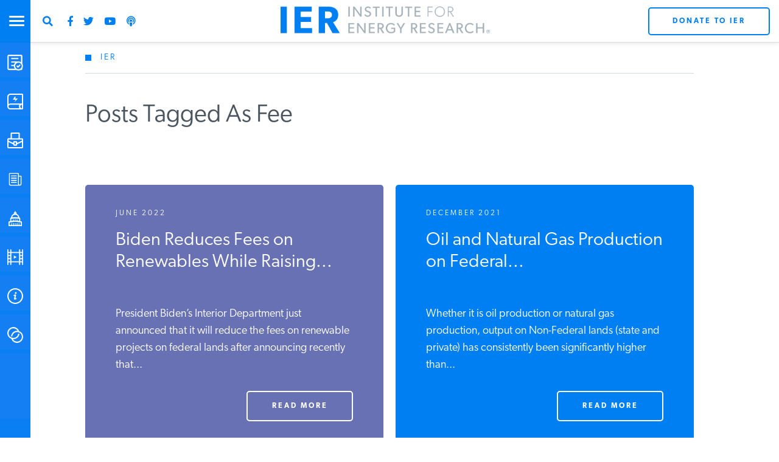

--- FILE ---
content_type: text/html; charset=utf-8
request_url: https://www.google.com/recaptcha/api2/anchor?ar=1&k=6LdkCBorAAAAAEb-PZ7aVugGPPInBWigE7ltqGFh&co=aHR0cHM6Ly93d3cuaW5zdGl0dXRlZm9yZW5lcmd5cmVzZWFyY2gub3JnOjQ0Mw..&hl=en&v=N67nZn4AqZkNcbeMu4prBgzg&theme=light&size=normal&anchor-ms=20000&execute-ms=30000&cb=xfe7ohsz8mh2
body_size: 49582
content:
<!DOCTYPE HTML><html dir="ltr" lang="en"><head><meta http-equiv="Content-Type" content="text/html; charset=UTF-8">
<meta http-equiv="X-UA-Compatible" content="IE=edge">
<title>reCAPTCHA</title>
<style type="text/css">
/* cyrillic-ext */
@font-face {
  font-family: 'Roboto';
  font-style: normal;
  font-weight: 400;
  font-stretch: 100%;
  src: url(//fonts.gstatic.com/s/roboto/v48/KFO7CnqEu92Fr1ME7kSn66aGLdTylUAMa3GUBHMdazTgWw.woff2) format('woff2');
  unicode-range: U+0460-052F, U+1C80-1C8A, U+20B4, U+2DE0-2DFF, U+A640-A69F, U+FE2E-FE2F;
}
/* cyrillic */
@font-face {
  font-family: 'Roboto';
  font-style: normal;
  font-weight: 400;
  font-stretch: 100%;
  src: url(//fonts.gstatic.com/s/roboto/v48/KFO7CnqEu92Fr1ME7kSn66aGLdTylUAMa3iUBHMdazTgWw.woff2) format('woff2');
  unicode-range: U+0301, U+0400-045F, U+0490-0491, U+04B0-04B1, U+2116;
}
/* greek-ext */
@font-face {
  font-family: 'Roboto';
  font-style: normal;
  font-weight: 400;
  font-stretch: 100%;
  src: url(//fonts.gstatic.com/s/roboto/v48/KFO7CnqEu92Fr1ME7kSn66aGLdTylUAMa3CUBHMdazTgWw.woff2) format('woff2');
  unicode-range: U+1F00-1FFF;
}
/* greek */
@font-face {
  font-family: 'Roboto';
  font-style: normal;
  font-weight: 400;
  font-stretch: 100%;
  src: url(//fonts.gstatic.com/s/roboto/v48/KFO7CnqEu92Fr1ME7kSn66aGLdTylUAMa3-UBHMdazTgWw.woff2) format('woff2');
  unicode-range: U+0370-0377, U+037A-037F, U+0384-038A, U+038C, U+038E-03A1, U+03A3-03FF;
}
/* math */
@font-face {
  font-family: 'Roboto';
  font-style: normal;
  font-weight: 400;
  font-stretch: 100%;
  src: url(//fonts.gstatic.com/s/roboto/v48/KFO7CnqEu92Fr1ME7kSn66aGLdTylUAMawCUBHMdazTgWw.woff2) format('woff2');
  unicode-range: U+0302-0303, U+0305, U+0307-0308, U+0310, U+0312, U+0315, U+031A, U+0326-0327, U+032C, U+032F-0330, U+0332-0333, U+0338, U+033A, U+0346, U+034D, U+0391-03A1, U+03A3-03A9, U+03B1-03C9, U+03D1, U+03D5-03D6, U+03F0-03F1, U+03F4-03F5, U+2016-2017, U+2034-2038, U+203C, U+2040, U+2043, U+2047, U+2050, U+2057, U+205F, U+2070-2071, U+2074-208E, U+2090-209C, U+20D0-20DC, U+20E1, U+20E5-20EF, U+2100-2112, U+2114-2115, U+2117-2121, U+2123-214F, U+2190, U+2192, U+2194-21AE, U+21B0-21E5, U+21F1-21F2, U+21F4-2211, U+2213-2214, U+2216-22FF, U+2308-230B, U+2310, U+2319, U+231C-2321, U+2336-237A, U+237C, U+2395, U+239B-23B7, U+23D0, U+23DC-23E1, U+2474-2475, U+25AF, U+25B3, U+25B7, U+25BD, U+25C1, U+25CA, U+25CC, U+25FB, U+266D-266F, U+27C0-27FF, U+2900-2AFF, U+2B0E-2B11, U+2B30-2B4C, U+2BFE, U+3030, U+FF5B, U+FF5D, U+1D400-1D7FF, U+1EE00-1EEFF;
}
/* symbols */
@font-face {
  font-family: 'Roboto';
  font-style: normal;
  font-weight: 400;
  font-stretch: 100%;
  src: url(//fonts.gstatic.com/s/roboto/v48/KFO7CnqEu92Fr1ME7kSn66aGLdTylUAMaxKUBHMdazTgWw.woff2) format('woff2');
  unicode-range: U+0001-000C, U+000E-001F, U+007F-009F, U+20DD-20E0, U+20E2-20E4, U+2150-218F, U+2190, U+2192, U+2194-2199, U+21AF, U+21E6-21F0, U+21F3, U+2218-2219, U+2299, U+22C4-22C6, U+2300-243F, U+2440-244A, U+2460-24FF, U+25A0-27BF, U+2800-28FF, U+2921-2922, U+2981, U+29BF, U+29EB, U+2B00-2BFF, U+4DC0-4DFF, U+FFF9-FFFB, U+10140-1018E, U+10190-1019C, U+101A0, U+101D0-101FD, U+102E0-102FB, U+10E60-10E7E, U+1D2C0-1D2D3, U+1D2E0-1D37F, U+1F000-1F0FF, U+1F100-1F1AD, U+1F1E6-1F1FF, U+1F30D-1F30F, U+1F315, U+1F31C, U+1F31E, U+1F320-1F32C, U+1F336, U+1F378, U+1F37D, U+1F382, U+1F393-1F39F, U+1F3A7-1F3A8, U+1F3AC-1F3AF, U+1F3C2, U+1F3C4-1F3C6, U+1F3CA-1F3CE, U+1F3D4-1F3E0, U+1F3ED, U+1F3F1-1F3F3, U+1F3F5-1F3F7, U+1F408, U+1F415, U+1F41F, U+1F426, U+1F43F, U+1F441-1F442, U+1F444, U+1F446-1F449, U+1F44C-1F44E, U+1F453, U+1F46A, U+1F47D, U+1F4A3, U+1F4B0, U+1F4B3, U+1F4B9, U+1F4BB, U+1F4BF, U+1F4C8-1F4CB, U+1F4D6, U+1F4DA, U+1F4DF, U+1F4E3-1F4E6, U+1F4EA-1F4ED, U+1F4F7, U+1F4F9-1F4FB, U+1F4FD-1F4FE, U+1F503, U+1F507-1F50B, U+1F50D, U+1F512-1F513, U+1F53E-1F54A, U+1F54F-1F5FA, U+1F610, U+1F650-1F67F, U+1F687, U+1F68D, U+1F691, U+1F694, U+1F698, U+1F6AD, U+1F6B2, U+1F6B9-1F6BA, U+1F6BC, U+1F6C6-1F6CF, U+1F6D3-1F6D7, U+1F6E0-1F6EA, U+1F6F0-1F6F3, U+1F6F7-1F6FC, U+1F700-1F7FF, U+1F800-1F80B, U+1F810-1F847, U+1F850-1F859, U+1F860-1F887, U+1F890-1F8AD, U+1F8B0-1F8BB, U+1F8C0-1F8C1, U+1F900-1F90B, U+1F93B, U+1F946, U+1F984, U+1F996, U+1F9E9, U+1FA00-1FA6F, U+1FA70-1FA7C, U+1FA80-1FA89, U+1FA8F-1FAC6, U+1FACE-1FADC, U+1FADF-1FAE9, U+1FAF0-1FAF8, U+1FB00-1FBFF;
}
/* vietnamese */
@font-face {
  font-family: 'Roboto';
  font-style: normal;
  font-weight: 400;
  font-stretch: 100%;
  src: url(//fonts.gstatic.com/s/roboto/v48/KFO7CnqEu92Fr1ME7kSn66aGLdTylUAMa3OUBHMdazTgWw.woff2) format('woff2');
  unicode-range: U+0102-0103, U+0110-0111, U+0128-0129, U+0168-0169, U+01A0-01A1, U+01AF-01B0, U+0300-0301, U+0303-0304, U+0308-0309, U+0323, U+0329, U+1EA0-1EF9, U+20AB;
}
/* latin-ext */
@font-face {
  font-family: 'Roboto';
  font-style: normal;
  font-weight: 400;
  font-stretch: 100%;
  src: url(//fonts.gstatic.com/s/roboto/v48/KFO7CnqEu92Fr1ME7kSn66aGLdTylUAMa3KUBHMdazTgWw.woff2) format('woff2');
  unicode-range: U+0100-02BA, U+02BD-02C5, U+02C7-02CC, U+02CE-02D7, U+02DD-02FF, U+0304, U+0308, U+0329, U+1D00-1DBF, U+1E00-1E9F, U+1EF2-1EFF, U+2020, U+20A0-20AB, U+20AD-20C0, U+2113, U+2C60-2C7F, U+A720-A7FF;
}
/* latin */
@font-face {
  font-family: 'Roboto';
  font-style: normal;
  font-weight: 400;
  font-stretch: 100%;
  src: url(//fonts.gstatic.com/s/roboto/v48/KFO7CnqEu92Fr1ME7kSn66aGLdTylUAMa3yUBHMdazQ.woff2) format('woff2');
  unicode-range: U+0000-00FF, U+0131, U+0152-0153, U+02BB-02BC, U+02C6, U+02DA, U+02DC, U+0304, U+0308, U+0329, U+2000-206F, U+20AC, U+2122, U+2191, U+2193, U+2212, U+2215, U+FEFF, U+FFFD;
}
/* cyrillic-ext */
@font-face {
  font-family: 'Roboto';
  font-style: normal;
  font-weight: 500;
  font-stretch: 100%;
  src: url(//fonts.gstatic.com/s/roboto/v48/KFO7CnqEu92Fr1ME7kSn66aGLdTylUAMa3GUBHMdazTgWw.woff2) format('woff2');
  unicode-range: U+0460-052F, U+1C80-1C8A, U+20B4, U+2DE0-2DFF, U+A640-A69F, U+FE2E-FE2F;
}
/* cyrillic */
@font-face {
  font-family: 'Roboto';
  font-style: normal;
  font-weight: 500;
  font-stretch: 100%;
  src: url(//fonts.gstatic.com/s/roboto/v48/KFO7CnqEu92Fr1ME7kSn66aGLdTylUAMa3iUBHMdazTgWw.woff2) format('woff2');
  unicode-range: U+0301, U+0400-045F, U+0490-0491, U+04B0-04B1, U+2116;
}
/* greek-ext */
@font-face {
  font-family: 'Roboto';
  font-style: normal;
  font-weight: 500;
  font-stretch: 100%;
  src: url(//fonts.gstatic.com/s/roboto/v48/KFO7CnqEu92Fr1ME7kSn66aGLdTylUAMa3CUBHMdazTgWw.woff2) format('woff2');
  unicode-range: U+1F00-1FFF;
}
/* greek */
@font-face {
  font-family: 'Roboto';
  font-style: normal;
  font-weight: 500;
  font-stretch: 100%;
  src: url(//fonts.gstatic.com/s/roboto/v48/KFO7CnqEu92Fr1ME7kSn66aGLdTylUAMa3-UBHMdazTgWw.woff2) format('woff2');
  unicode-range: U+0370-0377, U+037A-037F, U+0384-038A, U+038C, U+038E-03A1, U+03A3-03FF;
}
/* math */
@font-face {
  font-family: 'Roboto';
  font-style: normal;
  font-weight: 500;
  font-stretch: 100%;
  src: url(//fonts.gstatic.com/s/roboto/v48/KFO7CnqEu92Fr1ME7kSn66aGLdTylUAMawCUBHMdazTgWw.woff2) format('woff2');
  unicode-range: U+0302-0303, U+0305, U+0307-0308, U+0310, U+0312, U+0315, U+031A, U+0326-0327, U+032C, U+032F-0330, U+0332-0333, U+0338, U+033A, U+0346, U+034D, U+0391-03A1, U+03A3-03A9, U+03B1-03C9, U+03D1, U+03D5-03D6, U+03F0-03F1, U+03F4-03F5, U+2016-2017, U+2034-2038, U+203C, U+2040, U+2043, U+2047, U+2050, U+2057, U+205F, U+2070-2071, U+2074-208E, U+2090-209C, U+20D0-20DC, U+20E1, U+20E5-20EF, U+2100-2112, U+2114-2115, U+2117-2121, U+2123-214F, U+2190, U+2192, U+2194-21AE, U+21B0-21E5, U+21F1-21F2, U+21F4-2211, U+2213-2214, U+2216-22FF, U+2308-230B, U+2310, U+2319, U+231C-2321, U+2336-237A, U+237C, U+2395, U+239B-23B7, U+23D0, U+23DC-23E1, U+2474-2475, U+25AF, U+25B3, U+25B7, U+25BD, U+25C1, U+25CA, U+25CC, U+25FB, U+266D-266F, U+27C0-27FF, U+2900-2AFF, U+2B0E-2B11, U+2B30-2B4C, U+2BFE, U+3030, U+FF5B, U+FF5D, U+1D400-1D7FF, U+1EE00-1EEFF;
}
/* symbols */
@font-face {
  font-family: 'Roboto';
  font-style: normal;
  font-weight: 500;
  font-stretch: 100%;
  src: url(//fonts.gstatic.com/s/roboto/v48/KFO7CnqEu92Fr1ME7kSn66aGLdTylUAMaxKUBHMdazTgWw.woff2) format('woff2');
  unicode-range: U+0001-000C, U+000E-001F, U+007F-009F, U+20DD-20E0, U+20E2-20E4, U+2150-218F, U+2190, U+2192, U+2194-2199, U+21AF, U+21E6-21F0, U+21F3, U+2218-2219, U+2299, U+22C4-22C6, U+2300-243F, U+2440-244A, U+2460-24FF, U+25A0-27BF, U+2800-28FF, U+2921-2922, U+2981, U+29BF, U+29EB, U+2B00-2BFF, U+4DC0-4DFF, U+FFF9-FFFB, U+10140-1018E, U+10190-1019C, U+101A0, U+101D0-101FD, U+102E0-102FB, U+10E60-10E7E, U+1D2C0-1D2D3, U+1D2E0-1D37F, U+1F000-1F0FF, U+1F100-1F1AD, U+1F1E6-1F1FF, U+1F30D-1F30F, U+1F315, U+1F31C, U+1F31E, U+1F320-1F32C, U+1F336, U+1F378, U+1F37D, U+1F382, U+1F393-1F39F, U+1F3A7-1F3A8, U+1F3AC-1F3AF, U+1F3C2, U+1F3C4-1F3C6, U+1F3CA-1F3CE, U+1F3D4-1F3E0, U+1F3ED, U+1F3F1-1F3F3, U+1F3F5-1F3F7, U+1F408, U+1F415, U+1F41F, U+1F426, U+1F43F, U+1F441-1F442, U+1F444, U+1F446-1F449, U+1F44C-1F44E, U+1F453, U+1F46A, U+1F47D, U+1F4A3, U+1F4B0, U+1F4B3, U+1F4B9, U+1F4BB, U+1F4BF, U+1F4C8-1F4CB, U+1F4D6, U+1F4DA, U+1F4DF, U+1F4E3-1F4E6, U+1F4EA-1F4ED, U+1F4F7, U+1F4F9-1F4FB, U+1F4FD-1F4FE, U+1F503, U+1F507-1F50B, U+1F50D, U+1F512-1F513, U+1F53E-1F54A, U+1F54F-1F5FA, U+1F610, U+1F650-1F67F, U+1F687, U+1F68D, U+1F691, U+1F694, U+1F698, U+1F6AD, U+1F6B2, U+1F6B9-1F6BA, U+1F6BC, U+1F6C6-1F6CF, U+1F6D3-1F6D7, U+1F6E0-1F6EA, U+1F6F0-1F6F3, U+1F6F7-1F6FC, U+1F700-1F7FF, U+1F800-1F80B, U+1F810-1F847, U+1F850-1F859, U+1F860-1F887, U+1F890-1F8AD, U+1F8B0-1F8BB, U+1F8C0-1F8C1, U+1F900-1F90B, U+1F93B, U+1F946, U+1F984, U+1F996, U+1F9E9, U+1FA00-1FA6F, U+1FA70-1FA7C, U+1FA80-1FA89, U+1FA8F-1FAC6, U+1FACE-1FADC, U+1FADF-1FAE9, U+1FAF0-1FAF8, U+1FB00-1FBFF;
}
/* vietnamese */
@font-face {
  font-family: 'Roboto';
  font-style: normal;
  font-weight: 500;
  font-stretch: 100%;
  src: url(//fonts.gstatic.com/s/roboto/v48/KFO7CnqEu92Fr1ME7kSn66aGLdTylUAMa3OUBHMdazTgWw.woff2) format('woff2');
  unicode-range: U+0102-0103, U+0110-0111, U+0128-0129, U+0168-0169, U+01A0-01A1, U+01AF-01B0, U+0300-0301, U+0303-0304, U+0308-0309, U+0323, U+0329, U+1EA0-1EF9, U+20AB;
}
/* latin-ext */
@font-face {
  font-family: 'Roboto';
  font-style: normal;
  font-weight: 500;
  font-stretch: 100%;
  src: url(//fonts.gstatic.com/s/roboto/v48/KFO7CnqEu92Fr1ME7kSn66aGLdTylUAMa3KUBHMdazTgWw.woff2) format('woff2');
  unicode-range: U+0100-02BA, U+02BD-02C5, U+02C7-02CC, U+02CE-02D7, U+02DD-02FF, U+0304, U+0308, U+0329, U+1D00-1DBF, U+1E00-1E9F, U+1EF2-1EFF, U+2020, U+20A0-20AB, U+20AD-20C0, U+2113, U+2C60-2C7F, U+A720-A7FF;
}
/* latin */
@font-face {
  font-family: 'Roboto';
  font-style: normal;
  font-weight: 500;
  font-stretch: 100%;
  src: url(//fonts.gstatic.com/s/roboto/v48/KFO7CnqEu92Fr1ME7kSn66aGLdTylUAMa3yUBHMdazQ.woff2) format('woff2');
  unicode-range: U+0000-00FF, U+0131, U+0152-0153, U+02BB-02BC, U+02C6, U+02DA, U+02DC, U+0304, U+0308, U+0329, U+2000-206F, U+20AC, U+2122, U+2191, U+2193, U+2212, U+2215, U+FEFF, U+FFFD;
}
/* cyrillic-ext */
@font-face {
  font-family: 'Roboto';
  font-style: normal;
  font-weight: 900;
  font-stretch: 100%;
  src: url(//fonts.gstatic.com/s/roboto/v48/KFO7CnqEu92Fr1ME7kSn66aGLdTylUAMa3GUBHMdazTgWw.woff2) format('woff2');
  unicode-range: U+0460-052F, U+1C80-1C8A, U+20B4, U+2DE0-2DFF, U+A640-A69F, U+FE2E-FE2F;
}
/* cyrillic */
@font-face {
  font-family: 'Roboto';
  font-style: normal;
  font-weight: 900;
  font-stretch: 100%;
  src: url(//fonts.gstatic.com/s/roboto/v48/KFO7CnqEu92Fr1ME7kSn66aGLdTylUAMa3iUBHMdazTgWw.woff2) format('woff2');
  unicode-range: U+0301, U+0400-045F, U+0490-0491, U+04B0-04B1, U+2116;
}
/* greek-ext */
@font-face {
  font-family: 'Roboto';
  font-style: normal;
  font-weight: 900;
  font-stretch: 100%;
  src: url(//fonts.gstatic.com/s/roboto/v48/KFO7CnqEu92Fr1ME7kSn66aGLdTylUAMa3CUBHMdazTgWw.woff2) format('woff2');
  unicode-range: U+1F00-1FFF;
}
/* greek */
@font-face {
  font-family: 'Roboto';
  font-style: normal;
  font-weight: 900;
  font-stretch: 100%;
  src: url(//fonts.gstatic.com/s/roboto/v48/KFO7CnqEu92Fr1ME7kSn66aGLdTylUAMa3-UBHMdazTgWw.woff2) format('woff2');
  unicode-range: U+0370-0377, U+037A-037F, U+0384-038A, U+038C, U+038E-03A1, U+03A3-03FF;
}
/* math */
@font-face {
  font-family: 'Roboto';
  font-style: normal;
  font-weight: 900;
  font-stretch: 100%;
  src: url(//fonts.gstatic.com/s/roboto/v48/KFO7CnqEu92Fr1ME7kSn66aGLdTylUAMawCUBHMdazTgWw.woff2) format('woff2');
  unicode-range: U+0302-0303, U+0305, U+0307-0308, U+0310, U+0312, U+0315, U+031A, U+0326-0327, U+032C, U+032F-0330, U+0332-0333, U+0338, U+033A, U+0346, U+034D, U+0391-03A1, U+03A3-03A9, U+03B1-03C9, U+03D1, U+03D5-03D6, U+03F0-03F1, U+03F4-03F5, U+2016-2017, U+2034-2038, U+203C, U+2040, U+2043, U+2047, U+2050, U+2057, U+205F, U+2070-2071, U+2074-208E, U+2090-209C, U+20D0-20DC, U+20E1, U+20E5-20EF, U+2100-2112, U+2114-2115, U+2117-2121, U+2123-214F, U+2190, U+2192, U+2194-21AE, U+21B0-21E5, U+21F1-21F2, U+21F4-2211, U+2213-2214, U+2216-22FF, U+2308-230B, U+2310, U+2319, U+231C-2321, U+2336-237A, U+237C, U+2395, U+239B-23B7, U+23D0, U+23DC-23E1, U+2474-2475, U+25AF, U+25B3, U+25B7, U+25BD, U+25C1, U+25CA, U+25CC, U+25FB, U+266D-266F, U+27C0-27FF, U+2900-2AFF, U+2B0E-2B11, U+2B30-2B4C, U+2BFE, U+3030, U+FF5B, U+FF5D, U+1D400-1D7FF, U+1EE00-1EEFF;
}
/* symbols */
@font-face {
  font-family: 'Roboto';
  font-style: normal;
  font-weight: 900;
  font-stretch: 100%;
  src: url(//fonts.gstatic.com/s/roboto/v48/KFO7CnqEu92Fr1ME7kSn66aGLdTylUAMaxKUBHMdazTgWw.woff2) format('woff2');
  unicode-range: U+0001-000C, U+000E-001F, U+007F-009F, U+20DD-20E0, U+20E2-20E4, U+2150-218F, U+2190, U+2192, U+2194-2199, U+21AF, U+21E6-21F0, U+21F3, U+2218-2219, U+2299, U+22C4-22C6, U+2300-243F, U+2440-244A, U+2460-24FF, U+25A0-27BF, U+2800-28FF, U+2921-2922, U+2981, U+29BF, U+29EB, U+2B00-2BFF, U+4DC0-4DFF, U+FFF9-FFFB, U+10140-1018E, U+10190-1019C, U+101A0, U+101D0-101FD, U+102E0-102FB, U+10E60-10E7E, U+1D2C0-1D2D3, U+1D2E0-1D37F, U+1F000-1F0FF, U+1F100-1F1AD, U+1F1E6-1F1FF, U+1F30D-1F30F, U+1F315, U+1F31C, U+1F31E, U+1F320-1F32C, U+1F336, U+1F378, U+1F37D, U+1F382, U+1F393-1F39F, U+1F3A7-1F3A8, U+1F3AC-1F3AF, U+1F3C2, U+1F3C4-1F3C6, U+1F3CA-1F3CE, U+1F3D4-1F3E0, U+1F3ED, U+1F3F1-1F3F3, U+1F3F5-1F3F7, U+1F408, U+1F415, U+1F41F, U+1F426, U+1F43F, U+1F441-1F442, U+1F444, U+1F446-1F449, U+1F44C-1F44E, U+1F453, U+1F46A, U+1F47D, U+1F4A3, U+1F4B0, U+1F4B3, U+1F4B9, U+1F4BB, U+1F4BF, U+1F4C8-1F4CB, U+1F4D6, U+1F4DA, U+1F4DF, U+1F4E3-1F4E6, U+1F4EA-1F4ED, U+1F4F7, U+1F4F9-1F4FB, U+1F4FD-1F4FE, U+1F503, U+1F507-1F50B, U+1F50D, U+1F512-1F513, U+1F53E-1F54A, U+1F54F-1F5FA, U+1F610, U+1F650-1F67F, U+1F687, U+1F68D, U+1F691, U+1F694, U+1F698, U+1F6AD, U+1F6B2, U+1F6B9-1F6BA, U+1F6BC, U+1F6C6-1F6CF, U+1F6D3-1F6D7, U+1F6E0-1F6EA, U+1F6F0-1F6F3, U+1F6F7-1F6FC, U+1F700-1F7FF, U+1F800-1F80B, U+1F810-1F847, U+1F850-1F859, U+1F860-1F887, U+1F890-1F8AD, U+1F8B0-1F8BB, U+1F8C0-1F8C1, U+1F900-1F90B, U+1F93B, U+1F946, U+1F984, U+1F996, U+1F9E9, U+1FA00-1FA6F, U+1FA70-1FA7C, U+1FA80-1FA89, U+1FA8F-1FAC6, U+1FACE-1FADC, U+1FADF-1FAE9, U+1FAF0-1FAF8, U+1FB00-1FBFF;
}
/* vietnamese */
@font-face {
  font-family: 'Roboto';
  font-style: normal;
  font-weight: 900;
  font-stretch: 100%;
  src: url(//fonts.gstatic.com/s/roboto/v48/KFO7CnqEu92Fr1ME7kSn66aGLdTylUAMa3OUBHMdazTgWw.woff2) format('woff2');
  unicode-range: U+0102-0103, U+0110-0111, U+0128-0129, U+0168-0169, U+01A0-01A1, U+01AF-01B0, U+0300-0301, U+0303-0304, U+0308-0309, U+0323, U+0329, U+1EA0-1EF9, U+20AB;
}
/* latin-ext */
@font-face {
  font-family: 'Roboto';
  font-style: normal;
  font-weight: 900;
  font-stretch: 100%;
  src: url(//fonts.gstatic.com/s/roboto/v48/KFO7CnqEu92Fr1ME7kSn66aGLdTylUAMa3KUBHMdazTgWw.woff2) format('woff2');
  unicode-range: U+0100-02BA, U+02BD-02C5, U+02C7-02CC, U+02CE-02D7, U+02DD-02FF, U+0304, U+0308, U+0329, U+1D00-1DBF, U+1E00-1E9F, U+1EF2-1EFF, U+2020, U+20A0-20AB, U+20AD-20C0, U+2113, U+2C60-2C7F, U+A720-A7FF;
}
/* latin */
@font-face {
  font-family: 'Roboto';
  font-style: normal;
  font-weight: 900;
  font-stretch: 100%;
  src: url(//fonts.gstatic.com/s/roboto/v48/KFO7CnqEu92Fr1ME7kSn66aGLdTylUAMa3yUBHMdazQ.woff2) format('woff2');
  unicode-range: U+0000-00FF, U+0131, U+0152-0153, U+02BB-02BC, U+02C6, U+02DA, U+02DC, U+0304, U+0308, U+0329, U+2000-206F, U+20AC, U+2122, U+2191, U+2193, U+2212, U+2215, U+FEFF, U+FFFD;
}

</style>
<link rel="stylesheet" type="text/css" href="https://www.gstatic.com/recaptcha/releases/N67nZn4AqZkNcbeMu4prBgzg/styles__ltr.css">
<script nonce="pLEJKzfpp0g-ltPEAZQ0iQ" type="text/javascript">window['__recaptcha_api'] = 'https://www.google.com/recaptcha/api2/';</script>
<script type="text/javascript" src="https://www.gstatic.com/recaptcha/releases/N67nZn4AqZkNcbeMu4prBgzg/recaptcha__en.js" nonce="pLEJKzfpp0g-ltPEAZQ0iQ">
      
    </script></head>
<body><div id="rc-anchor-alert" class="rc-anchor-alert"></div>
<input type="hidden" id="recaptcha-token" value="[base64]">
<script type="text/javascript" nonce="pLEJKzfpp0g-ltPEAZQ0iQ">
      recaptcha.anchor.Main.init("[\x22ainput\x22,[\x22bgdata\x22,\x22\x22,\[base64]/[base64]/[base64]/[base64]/[base64]/[base64]/[base64]/[base64]/bmV3IFlbcV0oQVswXSk6aD09Mj9uZXcgWVtxXShBWzBdLEFbMV0pOmg9PTM/bmV3IFlbcV0oQVswXSxBWzFdLEFbMl0pOmg9PTQ/[base64]/aXcoSS5ILEkpOngoOCx0cnVlLEkpfSxFMj12LnJlcXVlc3RJZGxlQ2FsbGJhY2s/[base64]/[base64]/[base64]/[base64]\\u003d\x22,\[base64]\\u003d\\u003d\x22,\x22c8KFw6IDAmHDkxFeFg7CtUrCgD8pw4LCvQ7DhsKvw67CgjUyTcK0WFAXbsO2fsO0wpfDgsOtw7Yww67ChMO7SEPDrHdbwozDtHBnccK3wrdGwqrCkBvCnVRiSCc3w5/[base64]/[base64]/CtgxgwrB5woYPw6DCnsOkTFvCmkbCq8KJXSMcwrpTwpdyCcKERRcywrHCusOIw7kqMwgvacK0S8KoUsKZajU1w6JIw4Rzd8KmQMONP8ODQMOGw7R7w7/CvMKjw7PCpmYgMsOvw5wQw7vCt8KXwq82wqtbNllXXsOvw703w6EaWBzDomPDv8OjDirDhcOAwrDCrTDDoi5KcBE6HETCoH/CicKhWyVdwr3DksKjMgcpBMOeImg0wpBjw6lbJcOFw5fCngwlwqwgMVPDnj3Dj8OTw54xJ8OPbMOpwpMVQB7DoMKBwqPDv8KPw67CgMKhYTLCicKvBcKlw7ggZldlDRTCgsKzw6rDlsKLwq3Dnyt/IkdJSwLCp8KLRcOIfsK4w7DDpsOiwrVBSMOcdcKWw4bDhMOVwoDCoSQNMcKCLgsUM8KLw6sWb8K3SMKPw5LCicKgRwxdKGbDrMOFZcKWM0ktW3fDoMOuGVpXIGsewpNyw4M8P8OOwop1w5/DsSlaQHzCusKZw4s/wrUgHhcUw7LDhsKNGMKaRCXCtsOow6zCmcKiw6nDvMKswqnCriDDgcKbwqIZwrzCh8K1M2DCpi1TasKswqXDs8OLwoo+w4B9XsOGw6pPFcOERMO6wpPDgx8RwpDDvMOMSsKXwrh7GVMrwq5zw7nCiMO1wrvCtS/CpMOkYCXDgsOywoHDglQLw4ZrwrNyWsK2w50SwrTCqi4pTy97wpHDknvChmIIwr4uwrjDocK6C8K7wqMCw7h2fcOSw4p5wrAVw7rDk17CqsKew4JXKjZxw4pTDx3Dg2/DoEtXEDl5w7JAN3BWwrITPsO0eMKdwrfDuk7Do8KAwovDuMK+wqJ2TxfCtkhSwoMeM8O4wq/Cpn5wFXjCicK1B8OwJjY/w57CvWHCo1dOwqpSw6DClcO9WSl5AHpNYsOhXsK4eMKSw4PCm8ONwp9Dw6gqe3HCrcO5DCkewpHDhsKrTgEDfcKSNm/CrVQAwp0VMcOxw50lwpNvF15pITYyw7A5csONwqnCtTIefQ7CqMKSeHLCkMOSw7tlFzYyOX7Dg1DCmMKhw5nClsKEKcONw64jw4rCsMKlBcO9fsOQM0E/w5cOB8OJwpxEw6nCrQzCmcKrN8KxwpXDg1jDhknCiMK6SEZmwocaVgrClw7Dtw/CrcKLURxbwqvDlHvCrcO1w5LDs8KsBzskZMOBwrrCrwTDgsKgKm9gw5QqwrvDt2XCrRh/AsOMw5zCq8OxJkPDt8KNag/[base64]/CjgY4XcOTw7fDhSMfRlnDrnN9GsKvw6rCn8KgZ8O1w74iw7UTwobDjTZkw4RIBTxzXwVKNsKbLMOiwrJgwo3DtcK3wrp/EcK/woZjWcO1w5YFBiFGwph8w6bChcOdDcOdwrzDicOiw7zDkcODXFkvKiHCjjB9M8OMwpfCljXDiSzDmRrCtMO1w78gOz/DglvDrcOvQMOqw5x0w4NQw7rChMKawpU1VRbCtgxjLwhfwpDDtcKJFsKJw4rCriZPwrgJBj/[base64]/[base64]/DucOuw6nDgsK3QTdWw7XDjSdVw5ZWQxgFXRLCm0PCjUTCiMKJwo0ww4jChMOtwqcdNS8IbMOJw7DClCXDl2fCosO3OMOCwqXCjX3Cp8KdfcKNw4xOHxoUJ8OFw6pLEhDDqsK/IcKQw53DuHEzUhPCizkvw71Kw5nDhTPCrzA3wqbDucK+w6UFwpLClHI/[base64]/CocO1wr3CqsKJw73DgsKgwrHCnXzDtzIYdybCvSg0w6zDiMO2PmAxEFJmw4rCrMOew54wRMKobsOrD0Udwo/DqcO3w5jCkMKlcjHChsKww6dyw7nCsgIGDMKCw75NBx3CrMOrHcOiGXbChH9YRUNWOsOWSMKtwpksBMO7wrzCmV5Bw4XCv8Obw6PDrMK2wr/Cs8OXc8KXWcOyw71yXsKJw6RSGcOcw4TCo8KsesOIwrAaZ8KWwpp4wobCqMOKE8KMJATDqEcDOMKBw4kxwq9qw7thw6wNw7jCuz4EfcKHOMKewrQhw4zCq8KIMsKsNn/[base64]/CtRbCmyxcw7HDusKLw5TDhMOqwo3DtsKUFUvCvMKEZkEqOMK1a8KIXQvCqMKlw7FZw6nCl8Ojwr3DvhlXZMK3PcKGw6/Cj8KZFUrDozsDwrLCpMKCwrPCnMKKwpk8woAdw77CgMOkw5LDo8K9HMKlXjbDvcKjL8K1D3bDt8KgTQHCtsOCGmzDhcKRPcOuNcKVw48fw54MwpVTwpvDmS/ChMOzXsK5w4nDmRLCnx8uMVbCvH07Ki/DrD/[base64]/Cuzx4bMODwrllw6fDsMOtchV/wqXDul0ifMKww6/CuMObB8OOwqApMsOuDMKyWmZdw5cOXMOyw57DqAbCqsORYCkObycjw5rCtSt/w7bDnx9MXcKUwqFYecOKw5jDrlzDm8ODwonDilZ7DifDtcKwF2XDkXVjGGTCncOewo/CmcOzwojCpjDCvsOLAzfCh8K7w44/w4DDvl5Jw4Q9H8K9Z8K+wo/Do8K+WkJrw6nDtzkVNBJ4Y8OYw6JnbMOXwo/Dg1fDuTlZW8OjGhHCkMOdwrTDksKgwofDlmtBPygDRThpRsOlw75dGSPDmsKeGsOaeCrCjTjChxbCscOHw6HCoizDlcKZwoTCr8OmMMO0PMOtLm7CqG4eUMK4w4DDrcO2wp/[base64]/[base64]/w7HDkMOJw6llUB/[base64]/wqbDq8ORTcOLw4zCh8KAUTzDpsK+wqUaw7ptw5dQRHhLwqFpJiwzJsOjNmrDpgp8AWYWwovDmMOdKcK4UcKSw4Vbw4Ncw4nDpMKfwr/Dr8OTMg7DrAnCrgFHJCHCuMOew6gyWDUJw7HChF8Ew7TCgsKsKsKGwo0UwpBtwopTwpNMwrbDnU3CnH7DjBHDuSXCvw18BsOCEcK+e0bDrQPDrQY/BMK5wqXCg8O+w4EWbcK6X8OOwrnCrcKzJlTDv8OIwrs0wopNw57CtsOIdkzCj8K+AsO1w4/CkcKMwqcLwo8FNy3DhMKgVQvCnQ/CqhUXZBgvWMOOwrrDt21nBwjDqsK6KsKJDsOXB2UpS1duKx/[base64]/DqsOBwoTCtyDCoAssNTlewqMsNHEywq3Cm8K+woFFwrJRw6/DjMKcwol5w5oAwo7CnRHCqBjCpMKAwqXDijzCnmjDsMOkwoQKwoFAw4YENcOKwo/[base64]/wqnCpMOCUXTCt3jDnRLDicOpwqN5wpzDlhkUw5FTwrJBGsKEwrTCgAzDpcKWZsKJaWN6NMOJRCrCncOIIGVoMsKvGMK5w5AYw4vCkBV6A8OYwrRpRSnDqMKCw6/Dm8K/wrJDw6DChB4PRsK1w4plfSbDlsKpQMKQwrvDvcOte8KWWcKdwrdTdXYlwpHDrwALb8OgwqfCsSkdfsKyw61Zwo8FCA8ewqprLwgTwq9Nwrk5dj43wo/DrsOcw48MwqpNLQfDpMOzChHDkMKBCMKAw4LDoGocbsO6wqxEwphOw4pow405AWfDqBvDg8KYD8OAw78wd8KLwq/CjcOrwp0nwr8QZAgJwr7DmsOGGTFhYQrCi8OIw5c/w7IecFcowqvCjsOzwrDDsX/Cj8OawqsTcMKDHSkgHi91wpPDrknCicK7QsOTwqYSwptQw7leWFPCrWtZAmB5f3XDhHbDnsOYwq14wp/DjMKfHMKQw4wswo3Dk3/DrV7DhQ5sH3tAAsKjB0pHw7fCqHA5b8OBw7V/HE3CqGwSw6oWw5J3KxXDoyRzw5/DhsKCwod4NsKRwoUgYj7CiwgALXh+wqvCtMKQZlYew7TDjsKSwrXCpMKpC8Kqw6nDscOPw4tgwqjCgcKtwpoewrHDqMOKw5vDhkFPw43CokrDnMKsPBvCuAbCnU/[base64]/CosKoWMOgUWpew6TCjMK7CiReOi7CnsKNw5rCpAzDqwDDrsKtOgnCi8Oow5PCqRBEKcOIwrEQUnISXsOqwp7DlArDnHcPwpFKW8KBUBpswrzDsMO/QmcibRnDqcKyPWTCizDCqMKzZsOWeTgkw4RydsKfwo3CnW97GcOUEsKDFlDCn8OTwpouw4nDqj3DisKKwrdIL3BEw4XCs8K2w7pNw7s2EMOvZwNlwqvDh8KaHEDDqxbCvQx/a8OLwpxwT8OsGlJIw4zDpCJqU8K5fcOawqTDlcOqE8KzworDpkjCusOKIjUbfDsQeE/DrTXDj8KUPsOJWcOEbHzDlm4Kbwk3PsOkw7I6w5DDkRFLKEdjUcO/wpZaZ0F+VmhMw65Jw4wHMGB/[base64]/w7LDoMKXwpFubA9rNsKLAcKbwo83IsOSMsOrJ8Opw6vDqFHDmy7Dr8K/[base64]/wpfCi8KTGGTDvcKsQTZow7BtLk3CvcOBEcK7worDkMKkw6rDhA0Ew6XCncKIwoYVw6zCoRvCicOgwq7ChcKRwodUAX/[base64]/w7lbZsOVw7Jfw4TCmUxpw43DpW7Dm8OwGyVvwqR8KWpXw7HCh33Ds8KoH8K9aigBRsOZwpLCtyTCucOZUsKHwqrDp2HDnkt/cMOzJjPCj8K2wohNw7DDnG7ClUpYw7JRSAbDssKYOMORw5HDiyt3E3BYeMK7esOqPx/CrsKfFsKIw41ZQsKIwpB3SsK1woYTeFDDusOew7vCiMOmwr4CdQVswq3Cl00oeX7CuS8GwqV1w7rDgCtnwosABD98w5c6wo7Dh8KQw7XDmwhGw4AiG8Kgw6cgPsKKwr7CpsKwRcKSw75+EnNJwrPDvMOuKBjDhcO3wp0Jw4XDvAEOwpVgMsO/wrTCtsO4LMK+HWzDghc/DGPCssKnUjvDqUHCoMKUwr3DlsKsw7oVFWPCrWDCvkE7wqpnV8KlDsKLBkvDvsK9woMhw7JhdRTCskrCvMK5LBZ0Qg0vM3XCvMKOwo07w7LCr8KXwpwCLgsOM2w4c8O1DcOpw59da8KNw4E0wrRTw6nDqy/[base64]/CrUbDkxEBw4jCtcOLTiskQErDtS4iD1LCj8OCb07DtSvDvXfColIhw6JufB3CvsOFZcK/w7PCmsKqw6vCjWAHCMKiQSXDjcKZwqjClyvCl13Dl8OePcKaTcKPw7IGwqrCsh49AHpkw49dwr5WOEEndQNBw6wUwrlcw7bDlUFVKHHCnMKvw75Qw5c/w4PCk8K1w6HDh8KTTcOyKAp1w6Z8wr0/wrsqw7gHw4HDsRfCukvCu8Odw69AHHEjwq/DjMK/LcO8YX9kwpMEZl44XcKbPBJGdsKJfcOEwpfCisKPA2LDlsO6aVAfdF5FwqvCoj3DokPDr340dcKicjrCikxFWcK5MMOqPcOtwqXDtMKtNnIjw4XCj8KOw7UjUEFLX3/Cgy9kw77Cp8OfXGTCqkpBFzTDllPDmMKhYQJnalXDmF96w4sEwoPDm8OQwpfDt3HDjsKYFcO/[base64]/w48xwrAkwpNswrbCsz/DtUvDvlV4w53DtAwDw6YsMFRFw6zDiSvDpsKfUCsXcBXDvEvCqsO3aXLDjsKiw7gXM0FcwqIECMKNEsKFw5B0w4ZyF8OIK8KZw4pYwpnDsRTCj8O/[base64]/CssKXTsK+w6N8ZxUswoE/SnsATsOCdWwWwpPDsyg9wrN1QsKSMDcoLsOMw7/DqcOlwpLDh8OIe8OZwpAgacKGw4zDtsOBwr/Ds2IjdjTDrmchwr/Ct0HDim0iwroFbcORwoHDtsKdwpXDlMOKVk/[base64]/DvT3CsXQIAnkowpbDssKKO8Oww51pwo4FwpsEw6BAc8Khw6vDvsOBCSbDoMOHwrjCmMOrEHLCr8Kjwo3CkWLDqWfDjMOTRjYla8OTw6UWw4vDoH/DlMOCXMK0cUPDo1LDoMO1DcO4AUI3w4o2XMOuw4kmJcO6WzwAwqPCvcOzwqdRwoZqcSTDjnQ9wqjDrsOAwrXDnsKpwqhGWh/Cq8KGbVoKwo/DlMKmXmwQN8OtwoDCmEXDpsOtYUAwwp/Ch8KhHMOKQ1HCrcOFw63DtMOmw7DDqU5hw7lkcElRw71neWUQNV7DpcOqFWPCgWTCtHjDj8OIHkrDhsK7MArDh0HCr3sFB8O3wpLDqGjDkQBiQgTDtk/DjcKuwoUnGmQAQMOPfsKxwp7CvsOaJgnDnwXDmcOxMcOvwqzDj8K/WGDDijrDoyVwworCh8OZNsOUfx9Icz3Cv8KNHMOyccKXK13DsMKLJMKdYTDDqwvDssOkAMKSwoNZwqnCj8O4w4TDriIUBFHDkVM2wq/CmsOkasKlwqTDgRjCscK6w67CkMK/Y07Dl8ORA0kgw7QKB3nDo8Oww63DscO1bVN5w6k+w5nDmG9pw4AzK1/[base64]/wrlYbsKZwpFyw5PDqsK4eMKgF3AbQGHCuMOBDVtbScKJwoczJcOzw4XDvFwAXsKaEcOow77DrDjDo8OGw75lIcOrw7/DtytzwqDDq8Oww70PXC5WL8KDLxbCj3wZwpQewrbCvgLCjCPDssKGw4pSwqrDtHDDlcKYwoDCi33DjsKFQ8Kpw5RUfy/CtsOwYmMxwp93wpLDn8KmwrnCpsOUV8Ktw4JUOwLCmcOnV8K7PsOvMsKrwonCoQfCssOAw6fCj19JDG0hwqBWUVfDkcKwNUwzA1pGw7VCwqHCusOUFx7CksOfKWLDvMO4w43ChlXCt8KtacKpccK6wotAwokNw7PCpTzCsFvCt8KIw6N1RDIqLcOUw5/DrUDCj8OxIAnDvyY7wpjCtcKawrsewqrDtcOGw7rCnU/DpV4CDD3CsUcLN8KlasKHw7M6W8KrSMONBx14w7/CtcKjPU7DnsOPwrUHfSzDocOuw7YkwpItCsKNJsKvPxbDmBcmbsKYw4nDmk5MC8K2QcO4w4wDH8Orw6FTRVUfwq9tGEDCq8KDwocfZRDDuFVlDC/[base64]/NcKoYsKZMsKZd8KUw59xw75cwoRzasOCwq3DvcKHw4xbwqnDtcOiw7xewpMawp95w4/DgwJLw4EHw5fCt8K6wrPCgR3CtW3CmgjDrj/Ds8OFwobDjcKDw4pDIXA9IUxIal/ChArDhcOXw7TCscKqe8K0wrdOPDnDlG0AUx3DqXtkccOIGMKBITzCklnDqSzCv3rDozPCucOWTVZ/w6zCqsOfKX7Cp8KjU8ORwrVdwpXDisOqwr3CusOLwoHDjcKmFsKyfHjDqsKFb24PwrfDkRvDlcKrCMKhw7d+wpLCl8Ogw4AOwpfDmHA7NMOow4wxMgI3CHlMemAcB8KOw6N/KDTDiU7DrgAcXTjCqcOCwpYUeWZ1wqU/aHs/[base64]/w7TCrj/[base64]/DlMK7PwLCuk58C0HCj0HDgcKcD1/[base64]/DlcO3wrhvwpnDkcKdEMO6woE8w5ZKYkoUw5VaDGLDvhDCuCvClXrCsSbCgFI/[base64]/f8OUw4JKd1FUNAJ3D1/[base64]/CqBTDusOBEmzDkTHCpsKQHlBDw705w67DvMORwplpHD3DtsOFG0kmGEE6csOUwppLwoMmDm14wrJww5zCnsKPw6HCkcOEwqpnasKew41ew7bDrsOFw6B/ZMOEey/[base64]/[base64]/[base64]/DqcKjw6LDlizCncK0dSLDvhDDhDhtdMKtw4MFw6s0w6pqwp59wq4DQn5uX1JmXcKfw4jDksKZfFLCskDCisOpw7wvwrTCjcKvdhfDpGIMWMKcMsKfJWvDsSMlNcOuK0jCvEnDpFpdwrhgc0rDsHBDw6oYbB/DmlLDssKobBzDm1LDnHTDlsOFIFIRFjA6wq1Swqs7wrchaA5ew7zCs8K3w6XDkAMVwqVgwoDDkMOrw7N0w5zDkMO0TnsCwpByajhvwqbCinJsQ8O9wrbCkwhMbhHCsE9uwoLCoGlNw4/[base64]/[base64]/B13CtjJNE8Ohwo8Mw5PDs8KzNQrDscK6w49VDMOrD3XCoA1BwpZ1w6YCAy8Zw63Cg8Kjw5E7GmpvCCbCpMK6L8KsTcOzw7FzDCkZwoQyw7fCjFwVw6rDt8KLJcOXC8OVbsKHRHzCpmtuA23Do8KzwqptEsO7w7fCtsK+dGrCkQ3DocO/JcO5wqQKwpnCi8O9wo/DgcKSf8KCw4zCk3c/fsO6wo/[base64]/CjDPCu08/WcKfw7/[base64]/DnUvDt8Otw4xuw5HClsKnwoHDpTTDilTCkz7DgsOpwrlrw5cxQ8KJwqodUjgzacKeA0hwO8KEw5ZTw6vCgDfDi2nDvEDDiMKnwrnCpWPDrcKAwprDlGjDg8Obw7LCoR8cw6Eqw4N5w6UyVkYMBsKuw5YwwpbDjsOhwr/Ct8KPby7CvsKIZRMwQcKcX8OhfcKVw7JbFsKXwrUXVR/DpcOPwonCmWxUwrPDhjXCgCjCvzUbDDZow73CjHjDn8KdVcOrw4lfHsKibsOIwqfCpVs/cWkwIcKcw7AGwpxkwrBbw6HDgRzCvcKyw5ctw5XCu3cTw5EpSMOjEXzCj8Kdw7LDhgvDlsKBwqfDpwB8w55GwpEXwp9Qw64aKMOVAl3CoGfCpcOOAyHCtsK3wqHCv8O2ElADwqPChBNARXTDtSHDi0UHwplCwqDDrMOdJh1BwpguQMKGHRXDt0VgdsK/wqnDkifCtMKjwqcucTLChXxdGnPCj3w/w73Cs2low7bCqcKpZULChcOtw7fDmSN5FUURw4ITE0rCh3IWwpPDlMKjwqTDpTjCjsOJR0DCmw3Cm3pLMiQ9w64qG8O4aMK+w7TDhynDuUzDnUFQX1Q8wr0OLcKtwqFpw4kBbUpAL8KLagXCtcOhXgANwqXCgzjCuBLCmG/Chh9xG3sPw7wXwrvDqHHDuSDDsMOMw6BPwr3Cgx0ZTRUVwonCjXtVPx5FQ2XCgsKWwo4aw7YcwpoWPsKif8Kew4xYw5cEaV7CqMOuw4pAwqPCvy8/w4A4SMKnwp3DhsKta8K0ElfCusOUw4vDky88WCwVwoMrTcKSGsOFSBHCjMOWw7bDl8O/DsOqIFktHWJuwrTCmAY2w4DDpVfCvFI0woDCisKVw5TDlS7DvMOFBU4tT8Krw6DDolhTwqHDssOBwo3DvMK9TjDCjUVyKiYcJSfDqE/Cuk3DvFkjwqs5w5zDh8OsbksBw6rDnMKRw5s2REvDrcKlUMOwZcOSBcKlwr9jC18dw71Ew7HDoHDDpMKhWMKIw6bDvsKww63Cjhc5Mxl6w5UIfsKbw6kkexfCpB7DssOJw4HCr8Okw5/[base64]/w7prwpbChj7Cq8OlwqzCjsOPYyJzwobCksOSa8Ovw4bDnzfCpX3Ch8Kdw4jCrMKYN37DjD/ClU/[base64]/[base64]/[base64]/DgcKOw7JVYsKZBh5haMO7GC/DjwIew7sJH8OxRMKgwqZaf2ojccK8PSPDljR7WxHCt1rCijhpQ8OVw7rCt8KMLCFtwromwrtXw414QRZIwpsXwpLDrzrDnsKHBWYOTsO0CjAkwp4CISISIAFCTis5ScOkd8O2N8O2DCjDpQzDviUYwqEsWm4Zwo/Cp8OTwo7DoMKyfFPDmRtMwpJiw4NNY8KLWEPDgmksd8OwHcKdw6/CoMKnWnFtDcOdMGNIw5DCsUIMOGEIOU9LPkoxd8OjQsKLwq1VbcOOCcOhLMKsHcKlPMOLPMOlHsKCw6pOwrkJTMKww64SSys8S15eYsKYPmwWAAhhwqzDkcK8w79cw70/w74gwqckFCtELFnDisKFwrNiBjjCj8KgQ8Krw7DCgcO1TsKmWjbDklzCrD4OwrPDnMO3Ry7ClMOyT8KwwqYuw4TDmiA+wrd5NEE3wq7DuETChcOYVcO2w5bDgMODwrvClxrCl8KgVsOYwoIbwpPClcKDw6bCksKMfcKCXD8ufsK2MSDDnjfDucK5EcKMwqTCkMOEGhw/wonDsMKWwqJfw5vDukXDicOUwpDDuMOkw5zDtMKsw75oRjx5AlzDgSsew4wWwrxjVUJuN3XDnMO7wonDpGbDq8OWbC/CsR3DvsOhA8KCUkDCj8O+U8KlwoBjcXpTGMOiwpZuw6TCumcswqrCscOhNMKUwqwJw6IdO8OXLArCiMOkKsKSNnB0wrLCssO/D8KDw7QBwqYubRRxw7nDvW0qPMKJHMKDX0Mcw545w4rCmcK9IsOaw6dsLsOqDsKsQz91wq/CtcKZQsKpOcKMWsO9ZMO+RsKrNEIBC8KBwoQlw5HCrcKcw6xrGxnCjsO2w7zCsS1yKw4uwqLCg2I1w5XDq27DrMKGwr0DXi/CocKkASrDu8OeeWHDlRLCvXNcd8K3w63DucKqwpV/[base64]/NQ0UwonCtsOTWy7CnjAEC8OqMsKsbcKWw7gnU0HDgMOLw5vCkMKBw5XCvxzDth/CmhjDmH/DvTrCl8OKwprDqWvCm2UyYMKUwq3CpBfCrF3DmRg+w6w1wqDDp8KLw5bDpjgsTsOBw7DDg8KERMOUwoPDg8OUw4fCgTpUw49Qw7dIw7lcwqvCjTJ3w4tuBEbChcOHGSjCmH3DvsOUBMOXw4pCwog5H8Oxwo/DtsOgJWHCjhcaHyfDjDcYwpxtw4LDukp7H2LCrUc9JsKJHHlJw79yEzxSwoXDi8KwLlVhwqlUw5dkw5wEAcK5W8Ofw5LCocKtwpTCr8Kgw49Bwq3DvTBGwrfCrQbDosKYeDDCgmzCr8OpaMOheHJGw6IbwpZKCnTCkS5kwoAOw4lrH3kmXMOkR8OiG8KYD8ORw4lHw6/CncOGI3zCtSNiwpQpN8Kvwp7DpF44ZkHDpkTDn0pmwqnCqUkyMsOPOhXCkWnCoTlWZxbDpMOPw6leV8K2dsKCwq0kw6IFw5cuDmtbwo3Dt8KSw7XCvmlDwpXDl04LOQJnNsObwpbCiH7CrDY6wrPDqxwBWFo5W8O8Fm7ClsKvwpXDgcOBTRvDom9qDcK/wrkJYTDCq8Kcwoh4DG8KP8O+w6DDlXXCt8OOwrdXSyHDiBlUw49Nw6cdAMOudwnDsl7DnsOfwpIBw45/ExrDm8KUR1fCosOVw6bDjsO9RQFQUMKswqrDtz0GUGNiwqoEMEXDvl3CuillScOsw5ETw5nCnS7DmwHCpmbDj2TCuTfCt8KAVMKTfh0ew40NPDdhw78Tw4snNMKlGyI/a2QbBQwJwrHCsXnDqADCk8O+w6E9woMEwqLDhMKhw6VST8OqwpHDv8KXMHvCuEDDmcKZwoY8wrAqw5IcMkTCjjNmw6MuLBLDqcO/[base64]/eUvDrcKQAcK/w7TCg8O8BcOYwrvCmnrDlHLDogvDkzUvI8OsF8OiWWfDnMKBOGUEw4DCmAjCnns4wrzDo8KJwpUvwrLCq8OzIsK4O8KQDsOwwrg1FwvCi1J/RS7CvcOMdDg8BcONw5hNw5I/[base64]/DkMO9wqjCvRh4AsKlwrnCrGHCvFbCvsKVwrrDpsOGSWtTOGzDlFYSNBELLMO5wp7Cs25HS0pkRQPCgcKTCsOHX8OAFsKMesOowr0EMVbDksO4BXLDh8K5w74KK8OPw4FdwovCrEQZwqrDlBceJsOCSMOKRMOATHnCs1/Dt3h9w6vDmkzDjF8dRkPDt8KTasOaZTvCvzpqLMOGw4xGHVrDr2hkwokTw47CicKqwohHXz/CkxfCkDUPwpbDpxsdwpXDgXl7wpfDj29dw6rDmQ0JwoIxw4EKwpopw4prw4oRKsKnwrrDvxbCjMKhZsOXe8KAwqDDkhF7S3IIXcK7wpfCs8OWO8OVw6Rcw4dCMDwew5nDgV5GwqTClRYfwqjCnXsJwoIyw6jDr1Z/[base64]/Cq1dJwrbCiQRoSknCnAnDqTdJw6o9FcOCaQRzw4hZCRlywoDCvRLDnMOgw7lWL8O5AcOfD8Ogw4sMWMK0w57DrcKjecKQwrDDg8OUHUnCn8KOw5YERD/DuBPCuDJHKMKhAVVvw7PCgE7CqcOlPTrChXhpw69Lw7PCo8KEwp/[base64]/[base64]/Ck8K+wqFzw7/DoMOKwp7DqBA9KMOOwqXCsMK3w4hqfsOmRmvCk8OuMX/DpMKGbcOnAHJWYVdEw7gvX0F6QsOkYcKrwqbCmMKFw4NXFcKWScKbHRd5EcKmw4jDnUrDl2zCkHbCoXpxO8KZe8OSw61vw5Igw65gPj3CgMK/dhTDiMKbesK/wp5Aw596C8Kgw5PCvsOOwqDDvyPDrcOVw7XCkcK2VmHClnoZVMOQwovDrMKLwphTJ1YmLTLChiJ8wqfDlFgsw4/[base64]/UHs1ADphw7lhZVLDnCNZw7TDocOUTWITN8K1AMKjEFdkwqrCu0klSgh3AMKKwqzDtAsqwqInw6VkHm/DqVfCrsOEK8KgwpnDuMOawpjDhsKaDx7CsMKSaDfCg8Ofw7NCwpXDssK2wp19f8OcwoJAwpUTwo3Di08sw6x3ZcOLwq0jB8Orw63ChMOJw544wobDl8KTXsKdwpl7wqLCoSsiIsOew65ow6PCsyfCrFzDqnM8wrlXc1DCpGjDpyAbwqXDjMOtaAdaw55/M2/[base64]/[base64]/d8OXwpDDk3AYw5zCgU7CscKAGFXDu8OSOQJdZFcoEsKfw6TDmDnCusK1wo7DsFLCmsO3SnfChFNUwqs8w4NVwq3CuMKqwqoyB8KzFh/CvSHChBvCiBjDhFwuw5nCicKAISA+w7IAJsOZwpQrOcOVYmRFScOwKsKFHMO+wofCmUPCqk4pCsO6Jg/CmMKrwrDDmkE6wpxyFsOyHcOAw6TDjxh6w4DDo3V7w4vCqcKjwrXDmsO+wrTDnGTDiS8EwovCkg3CjcOUMEBbw7XDksKWZFLDpsKcw7M0ImjDhWTCh8KRwq3DjBEPw6nCmjHCpsOjw75Wwoc/w5vCig4cMsO0w7TDnUABFsONScKkPzbDqsO2RhbCtcKyw5c5wqEqJjfCqMOKwoEEV8OMwo4iTcONbsOyFMOJIg5yw64AwpJ+wobClFbDuwjDocKewr/Ci8OiFsKJw4DDpUrDqcOfAsOqCW9oJT4SZ8KXwr3Cp18lw7vCowrDsjfCuFwsw6fDrMKSw5llMXd/w6/[base64]/CpMKjwqcSXRzCqg3DlcOSwpDChjkSwrtewofDnhDCkkRHwrbDj8ONw7fDk0dBwqhkBMKBbMOvwrZ8D8OPIh0pw63CrTrDh8KswoMyB8KMAwtnw5R3wqJQWALDgAUmw74BwpNxw43CqVzCjFF8worDuT0IVW/ClW4TwqHCvHfCuTHDnsKsG2ADw6vDnhjDthTDicKSw5vCtMOAw5w8wpFzCxzDkj4+w7jCrMOwEsKgwrzDg8KUwpM2XMONQcKBw7V0w6shCBEtGUrDssOaw6bDlT/Co1zCrkTCgWQMdH8kMl7CnsKabwYEwrHCpMK6wpZ4P8KtwoZSUibCgB00w4vCvMKWw7zDrnUYYA/ColhXwpADGMOswobCqQDDsMOLw4cuw6dOw61Hwo8Iwo/DusKgwqbDv8OqcMKTw41kwpTCiA4qLMO7AMK2wqHDmcKjwpfCgcOWOcKaw6PCgzpMwrk/wrBdZEzDqF3DmgBtdi4ow5JRP8OaAsKtw6pQE8KBLsKIewUMw5DCgsKEw5rDvkLDogvCilFcw6oNwr1IwqXChDl6wpPCvUsfG8KXwpdzwo3Cp8K/wpI1wqoEKcK3GmjDtGhxEcKmLSAowo/[base64]/CmkxIw4UfaQHCpcKuwq1ww5nDv8Oqf3oSwobDqsOYw7NQNMOIw41Qw4XDvcO/wrggw7hfw5fCmcO3USzDlwPCkcOGPF5Qw48UI3bDk8OpJsKFw7Ymw6Zlw5HCjMKGw4Vyw7TDucKZw63DlUYmTQ/[base64]/w7oMwpHCjcKcwrlCw4rCjMO3w77ChcKpS8O5AznDqEoXw5nCgMKowoF5wp7DosOkw6cCKj/DucOQw5QJwqh1wpnCsQpPw6gZwpPDkW19woNSEV7Cm8Kqw7MKPy0OwqPCjMOhDVBVOsOaw7YDw6pkVA8fRsOPwrEhH1lmEjEhw6B7e8Kbwr9hwp8ywoDCnMK8w5soHsKWTzTDt8O3w7zCtsOTw6FJVsOSYMOwwpnCuUB+WMOXwq/[base64]/Dm/CqCXDhMKKMCbDiMK+wrTCucO7KE9bMlkoIMKXw7whBQTCo29Qw4nDpFxxw5UxwrbDhcOWB8O7w7bDi8KpJnfCvMOrIcK3wrVCwobDnMKMCUXDjmMjwpzDilImEcKFSUtDw4zCksKyw7zDqcK1DlrCpjw5BcOpCMKSRMOcw4smKyzDosO0w5jDm8O/[base64]/Dm8KAw6XCrxzDqER1w6/CvcObWsKVIwvCognDgxfDuMOlRSxSaFHCrQHDtcKSwptqahB4w6fDpiE+bEXCjVXDhwInaiHCosKKacOxVS5Sw5VzNcKMwqYWamdtZcOXw6nDuMOOKBsNwrjDpsKNYklQa8K4AMO1WnjCiVcXw4LDkcKBw4xaOgDDsMK8PsKFHn/[base64]/w4UVa33CrDRqworCgWLDpsOyYcKlV8KDQRLCv8OYX33Dj3A1acK9CMOiw4Axw59JCS93wrQ/w7E0EMONEcKlw5VzFMOqw6fCl8KiIzlVw6Byw7TDsSN/w43DkMKrDxTDscKYw4UNDcOYOsKCwqDDlcO4EcOOQQJWwo82IsKSZcK1w5LDvjJiwplmQQRbwoPDh8KKNMOlwr5Ww5nDtcOdw5HCn2N2NMKpXsOVORjDvnfCm8OiwpnDi8KCwp7Dl8OgBl5kwpp4UgxARcOiXAjDhMO9EcKESMKew7LChF/DghoQwqV/[base64]/DgMOGPsKsWcKzMl/DisORw7Q1e8O9P2VJCsOqccK4Fl3Ctm/[base64]/DrEHDly0UwrtjwrtywpZjNsOAZcK/w7J+Yl/DtFHCi1TCgsOoe2Z4bxsCw7TDs21GN8KlwrxkwqAVwrfDr0fDocOQC8KZW8KpNsOZwpcBwr4fMEtHN2JZwr4Sw6I9w5E7ZjXDgcKse8OZw4UBwq7CvcK8w7PDqnFLwrvDncK6HMKywpPCicOoCmjCjV3Cq8O8woXDg8OJQcOFBnvDqMKNwp3CgV/Cg8OWbjXCosK3YWUrw6wyw5rDgm7DsEvDtcK8w44HBFbDtnfDncO+fcOCe8OGVcO7TC3DmlpOwrlCa8OKBUFLVjYawrnDmMKITWDCnsOzwrjDicOsdwQjHz/Cv8OcaMOXBioYCxxIwp3DnUd8wrXDhsKHDRBpwpPCrcKDwogww5ohw47Dm11Pw7VeHTxTwrHDmcKLwpjDsnzDoSgcaMO/HcOGwpLDjsOJw6MhPWp/NQk3FsObTcKObMOwNEvDl8KRWcK9dcKFw4fDq0HCgCotPGYAw4/[base64]/wpBKw5YFWsK9wqTChMOgwrhdD8KcZxoow5QZw6nCunrDlMKzw7IwwrHDgMOLNsO4I8KZbgN+w6RQIQbDvcKVJGIfw7vDvMKpfMOwBDzDs3XDpxMJU8K0YMK6UsOsJ8ObXcOpHcKAw6/DiDnDuVjCnMKmcEfChXvCmsK3WcKHwqTDlsOSw7NIwq/Ckyc5QnjCpMK8woXCgj/Ci8OvwoghOcK9CMO9YsObw5l5w5rClU7DlGbDo0DDpRjCmB3DoMO4w7F7w5TCr8KfwrJFwrMUwr4pwolWw6LDhsKrL0jDsGrDgDvCv8OxJ8OpQ8KCV8OeMsOyXcOYawMgWh/Cl8O+IsOSwr5SEhwzXsOkwr5EMMOtDcOpDMK2w47Dk8Kpwpd1ZcKXCCDCrGHCpVfCij3CuW9Pw5IVR3goasKIwpzCuUHDkiQsw5nCilrCpcOcW8KRw7Bsw57DvMOCwpYLw73DicK3w7RowotwwrbDoMKDw4fChS/ChEjCjcOVLjHCrMObV8KzwoHCkgvDv8KOwpAOecKyw5lKL8OLRsO4wpE0IcOTw6vDv8O4B2vCpmrDl2AewpM4S19oAQrDl17DoMKrOwQSwpIKwr4ow7PDvcK1\x22],null,[\x22conf\x22,null,\x226LdkCBorAAAAAEb-PZ7aVugGPPInBWigE7ltqGFh\x22,0,null,null,null,1,[21,125,63,73,95,87,41,43,42,83,102,105,109,121],[7059694,201],0,null,null,null,null,0,null,0,1,700,1,null,0,\[base64]/76lBhn6iwkZoQoZnOKMAhmv8xEZ\x22,0,0,null,null,1,null,0,0,null,null,null,0],\x22https://www.instituteforenergyresearch.org:443\x22,null,[1,1,1],null,null,null,0,3600,[\x22https://www.google.com/intl/en/policies/privacy/\x22,\x22https://www.google.com/intl/en/policies/terms/\x22],\x22SbKRk8yd0urqDhemF7CqpPP6t4OhNNWvoqEVQNklKvU\\u003d\x22,0,0,null,1,1770065414746,0,0,[74,67,180],null,[6,84,12,180],\x22RC-SxbOeifHd1Bv-Q\x22,null,null,null,null,null,\x220dAFcWeA630QNOMEQXhHcwnmmlbReMy_h0ZgeoQubwexGddTbHdTYShObeQJJMYvCfkqKTQQL-j6PnHqZIfteYNL90h_hiHCnGNQ\x22,1770148214654]");
    </script></body></html>

--- FILE ---
content_type: text/css
request_url: https://www.instituteforenergyresearch.org/wp-content/themes/ier2017/css/base.css?ver=3.3
body_size: 52683
content:
@charset "UTF-8";
/*
Theme Name: IER 2017
*/
/**
 * @file
 * sass/base.scss
 *
 * CSS rules that style HTML elements ("base" styles).
 */
/*
Theme Name: IER 2017
*/
/**
 * @file
 * sass/_partials/_mixins.scss
 *
 * CSS rules that style HTML elements ("mixins" styles). */
/*
Theme Name: IER 2017
*/
/**
 * @file
 * sass/_partials/_variables.scss
 *
 * CSS rules that style HTML elements ("variables" styles). */
/*
Theme Name: IER 2017
*/
/**
 * @file
 * sass/_partials/_reset.scss
 *
 * CSS rules that style HTML elements ("reset" styles).
 */
html,
body,
ul,
ol,
h1,
h2,
h3,
h4,
h5,
h6 {
  margin: 0;
  padding: 0; }

h1 {
  font-size: 40px; }

h2 {
  font-size: 30px; }

ul {
  list-style: none; }

* {
  box-sizing: border-box; }

button {
  border: 0;
  background: none;
  outline: 0;
  padding: 0; }

img {
  max-width: 100%;
  border: 0; }

.printfriendly {
  display: none; }

html,
body,
ul,
ol,
h1,
h2,
h3,
h4,
h5,
h6, p, .weight-normal a, .pf-content :not(ol) li, .post-content ul li, .featured-analysis-section .featured-analysis-cols .featured-analysis-col-left .featured-post-title, .subscibe-now-section .subscibe-now-inner-wrap .mc4wp-form .mc4wp-form-fields .subscribe-input-text-fields input[type="text"], .subscibe-now-section .subscibe-now-inner-wrap .mc4wp-form .mc4wp-form-fields .subscribe-input-text-fields input[type="email"], .section.content[id^="anchor-"].-feed .filter-heading, .weight-normal {
  font-family: canada-type-gibson, sans-serif;
  font-weight: 300; }

.content-row.-featured_links.plain h3, .connectpage-section .connectpage-social-widget .connectpage-social-widget--grid .connectpage-inner-wrap .social-media-post-cols .social-media--tw-post-col .recent-tweets-wrap #ctf .ctf-tweets .ctf-item .ctf-author-box .ctf-author-box-link, .connectpage-section .connectpage-social-widget .connectpage-social-widget--grid .connectpage-inner-wrap .social-media-post-cols .social-media--tw-post-col .recent-tweets-wrap #ctf .ctf-tweets .ctf-item .ctf-author-box .ctf-author-box-link .ctf-author-name, .connectpage-section .connectpage-social-widget .connectpage-social-widget--grid .connectpage-inner-wrap .social-media-post-cols .social-media--tw-post-col .recent-tweets-wrap #ctf .ctf-tweets .ctf-item .ctf-author-box .ctf-author-box-link .ctf-author-screenname, .connectpage-section .connectpage-social-widget .connectpage-social-widget--grid .connectpage-inner-wrap .social-media-post-cols .social-media--tw-post-col .recent-tweets-wrap #ctf .ctf-tweets .ctf-item .ctf-author-box .ctf-author-box-link .ctf-tweet-date {
  font-weight: 500; }

.heavy, .label, .button:not(.gform_button), .filter-result-wrap .filter-result-inner-wrap .alm-btn-wrap .alm-load-more-btn:not(.gform_button), .connectpage-section .connectpage-social-widget .connectpage-social-widget--grid .connectpage-inner-wrap .social-media-post-cols .social-media--tw-post-col .recent-tweets-wrap #ctf #ctf-more:not(.gform_button), .author-details-section .author-details-inner-wrap .bio-description-wrap #ajax-load-more .alm-load-more-btn:not(.gform_button), .content-row.-featured_links.plain h2, .search-results #primary article > a[rel=bookmark], .search-results .label, .search-results div.asp_w.asp_sb.searchsettings fieldset .asp_option .asp_option_label, .search-results div.asp_w.asp_sb.searchsettings fieldset legend, .search-results .pagination .nav-links > *.current, .screen-reader-text:focus, .section.content[id^="anchor-"].-text_by_list > .container h3, .section.content[id^="anchor-"].-text_by_list .section.text ul {
  font-weight: 600; }

@font-face {
  font-family: 'FreigSanProBold';
  src: url("../font/FreigSanProBold.woff2") format("woff2"), url("../font/FreigSanProBold.woff") format("woff");
  font-weight: 700;
  font-style: normal;
  font-display: swap; }

/*
Theme Name: IER 2017
*/
/**
 * @file
 * sass/_partials/_mixins.scss
 *
 * CSS rules that style HTML elements ("mixins" styles). */
/*
Theme Name: IER 2017
*/
/**
 * @file
 * sass/_partials/_variables.scss
 *
 * CSS rules that style HTML elements ("variables" styles). */
.site-header {
  background: #ffffff;
  height: 70px;
  float: left;
  width: 100%;
  -webkit-box-shadow: 0 0 8px rgba(0, 0, 0, 0.15);
  -moz-box-shadow: 0 0 8px rgba(0, 0, 0, 0.15);
  -ms-box-shadow: 0 0 8px rgba(0, 0, 0, 0.15);
  box-shadow: 0 0 8px rgba(0, 0, 0, 0.15);
  border-bottom: 1px solid #ddd; }
  .site-header .header-wrapper {
    display: flex;
    float: left;
    width: 100%;
    padding-right: 15px;
    min-height: 70px;
    align-items: center;
    justify-content: space-between; }
    .site-header .header-wrapper .header-left {
      text-align: left;
      display: flex; }
      .site-header .header-wrapper .header-left .navbar {
        box-shadow: -100vw calc(-90vh - 100vw) 0px 100vw #007ff2;
        float: left;
        position: fixed;
        min-height: 100vh;
        background: #007ff2;
        left: 0;
        z-index: 88;
        top: 0;
        display: flex;
        flex-direction: column;
        justify-content: space-between;
        clip: rect(0 100vw 500vw 0); }
        .site-header .header-wrapper .header-left .navbar .navbar-box {
          color: #ffffff;
          width: 50px;
          height: 70px;
          position: relative;
          display: flex;
          align-items: center; }
          .site-header .header-wrapper .header-left .navbar .navbar-box .menu-icon {
            width: 25px;
            display: inline-block;
            height: 18px;
            margin-left: 15px; }
            .site-header .header-wrapper .header-left .navbar .navbar-box .menu-icon span:before {
              content: "";
              border-top: 3px solid #ffffff;
              margin-bottom: 4px;
              -webkit-border-radius: 10px;
              -moz-border-radius: 10px;
              -ms-border-radius: 10px;
              border-radius: 10px;
              display: block;
              -webkit-transition: transform 0.5s;
              -moz-transition: transform 0.5s;
              -ms-transition: transform 0.5s;
              -o-transition: transform 0.5s;
              transition: transform 0.5s; }
          .site-header .header-wrapper .header-left .navbar .navbar-box .search-box-hidden {
            display: none; }
        .site-header .header-wrapper .header-left .navbar .left-side-nav {
          margin-bottom: auto;
          display: inline-block; }
          .site-header .header-wrapper .header-left .navbar .left-side-nav .navigation {
            display: flex;
            position: relative; }
            .site-header .header-wrapper .header-left .navbar .left-side-nav .navigation ul .menu-item {
              display: flex;
              height: 57px;
              position: relative;
              margin-bottom: 7px;
              width: 100%;
              float: left;
              width: 100%; }
              .site-header .header-wrapper .header-left .navbar .left-side-nav .navigation ul .menu-item:last-child {
                height: 107px; }
              .site-header .header-wrapper .header-left .navbar .left-side-nav .navigation ul .menu-item .wrap {
                display: flex;
                background: #147ff2;
                clip: rect(0 50px 100vh 0vh);
                position: absolute;
                transition: clip 0.4s;
                height: 100%;
                justify-content: space-between; }
                .site-header .header-wrapper .header-left .navbar .left-side-nav .navigation ul .menu-item .wrap a .nav-img {
                  width: 26px;
                  height: 26px;
                  float: left;
                  background-size: contain;
                  background-position: center; }
                .site-header .header-wrapper .header-left .navbar .left-side-nav .navigation ul .menu-item .wrap .more {
                  width: 50px;
                  height: 100%;
                  background: #007ff2;
                  position: relative;
                  cursor: pointer; }
                  .site-header .header-wrapper .header-left .navbar .left-side-nav .navigation ul .menu-item .wrap .more:after, .site-header .header-wrapper .header-left .navbar .left-side-nav .navigation ul .menu-item .wrap .more:before {
                    content: '';
                    background-color: #fff;
                    display: block;
                    position: absolute;
                    width: 16px;
                    height: 3px;
                    left: 50%;
                    top: 50%;
                    transform-origin: center;
                    transition: transform 0.4s; }
                  .site-header .header-wrapper .header-left .navbar .left-side-nav .navigation ul .menu-item .wrap .more:before {
                    transform: translate(-50%, -50%) rotate(90deg); }
                  .site-header .header-wrapper .header-left .navbar .left-side-nav .navigation ul .menu-item .wrap .more:after {
                    transform: translate(-50%, -50%); }
                  .site-header .header-wrapper .header-left .navbar .left-side-nav .navigation ul .menu-item .wrap .more.active:before {
                    transform: translate(-50%, -50%) rotate(45deg); }
                  .site-header .header-wrapper .header-left .navbar .left-side-nav .navigation ul .menu-item .wrap .more.active:after {
                    transform: translate(-50%, -50%) rotate(-45deg); }
                .site-header .header-wrapper .header-left .navbar .left-side-nav .navigation ul .menu-item .wrap:hover {
                  clip: rect(0vw 600px 100vh 0vw); }
              .site-header .header-wrapper .header-left .navbar .left-side-nav .navigation ul .menu-item a {
                text-decoration: none;
                color: #ffffff;
                padding: 20px 12px;
                display: flex;
                height: 57px;
                transition: all 0.4s; }
                .site-header .header-wrapper .header-left .navbar .left-side-nav .navigation ul .menu-item a .nav-title {
                  padding: 0;
                  margin-left: 1em;
                  float: left;
                  line-height: 25px;
                  white-space: nowrap;
                  text-transform: uppercase;
                  letter-spacing: 3px; }
                .site-header .header-wrapper .header-left .navbar .left-side-nav .navigation ul .menu-item a .nav-title.disclaimer-text {
                  white-space: unset;
                  font-size: 85%;
                  line-height: 1.5;
                  width: 270px; }
                .site-header .header-wrapper .header-left .navbar .left-side-nav .navigation ul .menu-item a.no-link {
                  cursor: default; }
            .site-header .header-wrapper .header-left .navbar .left-side-nav .navigation .main-menu {
              display: flex;
              z-index: 1;
              width: 100%;
              flex-direction: column;
              background: #097ff3;
              box-shadow: 0 200px 0px 0px #097ff3, 0 400px 0px 0px #097ff3, 0 600px 0px 0px #097ff3, 0 800px 0px 0px #097ff3, 0 1000px 0px 0px #097ff3, 0 1200px 0px 0px #097ff3, 0 1400px 0px 0px #097ff3, 0 1600px 0px 0px #097ff3, 0 1800px 0px 0px #097ff3, 0 2000px 0px 0px #097ff3, 0 2200px 0px 0px #097ff3, 0 2400px 0px 0px #097ff3, 0 2600px 0px 0px #097ff3, 0 2800px 0px 0px #097ff3, 0 3000px 0px 0px #097ff3; }
            .site-header .header-wrapper .header-left .navbar .left-side-nav .navigation .sub-menu {
              display: none;
              background: #0774df;
              height: 100vh;
              top: 0;
              left: calc(100% - 1px);
              flex-direction: column;
              transition: clip 0.4s;
              position: absolute;
              clip: rect(0vh 0vw 100vh 0vw); }
              .site-header .header-wrapper .header-left .navbar .left-side-nav .navigation .sub-menu .menu-item a .nav-title {
                max-width: none; }
              .site-header .header-wrapper .header-left .navbar .left-side-nav .navigation .sub-menu.active {
                clip: rect(0vh 100vw 100vh 0vw); }
          .site-header .header-wrapper .header-left .navbar .left-side-nav .social-icons {
            display: none; }
        .site-header .header-wrapper .header-left .navbar .back_top_box {
          margin-top: auto;
          position: relative;
          padding-bottom: 140px;
          display: flex;
          justify-content: center;
          opacity: 0;
          transition: opacity 0.4s, visibility 0.5s ease 0.4s;
          visibility: hidden;
          z-index: 1; }
          .site-header .header-wrapper .header-left .navbar .back_top_box a {
            display: inline-block;
            text-decoration: none; }
          .site-header .header-wrapper .header-left .navbar .back_top_box.active {
            opacity: 1;
            visibility: visible;
            transition: opacity 0.4s ease 0.5s, visibility 0.1s ease 0.4s; }
        .site-header .header-wrapper .header-left .navbar.navbar-open {
          clip: rect(0 100vw 500vw 0);
          -webkit-transition: clip 0.5s;
          -moz-transition: clip 0.5s;
          -ms-transition: clip 0.5s;
          -o-transition: clip 0.5s;
          transition: clip 0.5s; }
          .site-header .header-wrapper .header-left .navbar.navbar-open .menu-icon span:nth-of-type(1) {
            display: none; }
          .site-header .header-wrapper .header-left .navbar.navbar-open .menu-icon span:nth-of-type(2):before {
            -webkit-transform: rotate(45deg);
            -moz-transform: rotate(45deg);
            -ms-transform: rotate(45deg);
            -o-transform: rotate(45deg);
            transform: rotate(45deg);
            position: relative;
            top: 7px;
            -webkit-transition: transform 0.5s;
            -moz-transition: transform 0.5s;
            -ms-transition: transform 0.5s;
            -o-transition: transform 0.5s;
            transition: transform 0.5s; }
          .site-header .header-wrapper .header-left .navbar.navbar-open .menu-icon span:nth-of-type(3):before {
            -webkit-transform: rotate(-45deg);
            -moz-transform: rotate(-45deg);
            -ms-transform: rotate(-45deg);
            -o-transform: rotate(-45deg);
            transform: rotate(-45deg);
            -webkit-transition: transform 0.5s;
            -moz-transition: transform 0.5s;
            -ms-transition: transform 0.5s;
            -o-transition: transform 0.5s;
            transition: transform 0.5s; }
          .site-header .header-wrapper .header-left .navbar.navbar-open .navbar-box {
            width: 100%;
            -webkit-transition: width 0.5s;
            -moz-transition: width 0.5s;
            -ms-transition: width 0.5s;
            -o-transition: width 0.5s;
            transition: width 0.5s; }
            .site-header .header-wrapper .header-left .navbar.navbar-open .navbar-box .search-box-hidden {
              display: flex;
              margin-left: 20px;
              margin-right: 15px; }
              .site-header .header-wrapper .header-left .navbar.navbar-open .navbar-box .search-box-hidden .header-search-input {
                width: 220px;
                padding-right: 30px;
                border-color: #ffffff;
                border-width: 2px;
                color: #ffffff;
                background: none;
                margin-bottom: 0; }
                .site-header .header-wrapper .header-left .navbar.navbar-open .navbar-box .search-box-hidden .header-search-input::-webkit-input-placeholder {
                  /* Chrome/Opera/Safari */
                  color: #ffffff;
                  text-transform: uppercase;
                  letter-spacing: 3px; }
                .site-header .header-wrapper .header-left .navbar.navbar-open .navbar-box .search-box-hidden .header-search-input::-moz-placeholder {
                  /* Firefox 19+ */
                  color: #ffffff;
                  text-transform: uppercase;
                  letter-spacing: 3px; }
                .site-header .header-wrapper .header-left .navbar.navbar-open .navbar-box .search-box-hidden .header-search-input:-ms-input-placeholder {
                  /* IE 10+ */
                  color: #ffffff;
                  text-transform: uppercase;
                  letter-spacing: 3px; }
                .site-header .header-wrapper .header-left .navbar.navbar-open .navbar-box .search-box-hidden .header-search-input:-moz-placeholder {
                  /* Firefox 18- */
                  color: #ffffff;
                  text-transform: uppercase;
                  letter-spacing: 3px; }
                .site-header .header-wrapper .header-left .navbar.navbar-open .navbar-box .search-box-hidden .header-search-input::placeholder {
                  color: #ffffff;
                  text-transform: uppercase;
                  letter-spacing: 3px; }
              .site-header .header-wrapper .header-left .navbar.navbar-open .navbar-box .search-box-hidden button {
                margin-left: 10px;
                z-index: 9; }
                .site-header .header-wrapper .header-left .navbar.navbar-open .navbar-box .search-box-hidden button .fa {
                  font-size: 18px; }
          .site-header .header-wrapper .header-left .navbar.navbar-open .left-side-nav {
            width: 100%; }
            .site-header .header-wrapper .header-left .navbar.navbar-open .left-side-nav .social-icons {
              margin: 50px 0 0;
              float: left;
              width: 100%;
              text-align: center;
              display: block;
              position: relative;
              z-index: 1;
              font-size: 1.2em; }
              .site-header .header-wrapper .header-left .navbar.navbar-open .left-side-nav .social-icons a {
                display: inline-block;
                margin: 0 10px; }
            .site-header .header-wrapper .header-left .navbar.navbar-open .left-side-nav .navigation ul .menu-item .wrap {
              width: 100%;
              clip: rect(0vw 600px 100vh 0vw);
              position: relative; }
              .site-header .header-wrapper .header-left .navbar.navbar-open .left-side-nav .navigation ul .menu-item .wrap a .nav-title {
                max-width: none; }
            .site-header .header-wrapper .header-left .navbar.navbar-open .left-side-nav .navigation ul.sub-menu {
              display: flex; }
      .site-header .header-wrapper .header-left .social-search-block {
        display: flex;
        padding: 25px 0 25px 70px;
        line-height: normal; }
        .site-header .header-wrapper .header-left .social-search-block .search-box {
          display: inline-block;
          vertical-align: middle;
          position: relative;
          margin-right: 15px;
          font-size: 1.2em; }
          .site-header .header-wrapper .header-left .social-search-block .search-box .header-search-icon {
            float: left;
            cursor: pointer; }
            .site-header .header-wrapper .header-left .social-search-block .search-box .header-search-icon img {
              vertical-align: middle; }
        .site-header .header-wrapper .header-left .social-search-block .social-icons {
          font-size: 1.2em;
          display: flex;
          vertical-align: middle; }
          .site-header .header-wrapper .header-left .social-search-block .social-icons a {
            float: left;
            margin: 0 8.7px; }
    .site-header .header-wrapper .logo {
      text-align: center;
      vertical-align: middle; }
      .site-header .header-wrapper .logo a {
        display: inline-block;
        transform: translateY(50%); }
        .site-header .header-wrapper .logo a img {
          float: left; }
          .site-header .header-wrapper .logo a img.logo-txt {
            width: 238px;
            transform: translateY(-50%); }
          .site-header .header-wrapper .logo a img.logo-img {
            margin-right: 10px;
            width: 350px;
            transform: translateY(-50%); }
    .site-header .header-wrapper .header-right {
      margin-left: 20px; }
      .site-header .header-wrapper .header-right .button, .site-header .header-wrapper .header-right .filter-result-wrap .filter-result-inner-wrap .alm-btn-wrap .alm-load-more-btn, .filter-result-wrap .filter-result-inner-wrap .alm-btn-wrap .site-header .header-wrapper .header-right .alm-load-more-btn, .site-header .header-wrapper .header-right .connectpage-section .connectpage-social-widget .connectpage-social-widget--grid .connectpage-inner-wrap .social-media-post-cols .social-media--tw-post-col .recent-tweets-wrap #ctf #ctf-more, .connectpage-section .connectpage-social-widget .connectpage-social-widget--grid .connectpage-inner-wrap .social-media-post-cols .social-media--tw-post-col .recent-tweets-wrap #ctf .site-header .header-wrapper .header-right #ctf-more, .site-header .header-wrapper .header-right .author-details-section .author-details-inner-wrap .bio-description-wrap #ajax-load-more .alm-load-more-btn, .author-details-section .author-details-inner-wrap .bio-description-wrap #ajax-load-more .site-header .header-wrapper .header-right .alm-load-more-btn {
        min-width: 200px; }

.decoration.-dot {
  background-color: currentColor;
  width: 3px;
  height: 3px;
  border-radius: 100%;
  margin: 0 8px;
  display: flex;
  align-self: center; }

.decoration.-shadow {
  box-shadow: 0 10px 29px 0 rgba(0, 0, 0, 0.11); }

.decoration.-border {
  box-shadow: 8px 8px 0px 0px #ffffff, 8px 8px 0 2px #007ff2; }

.decoration.-card {
  border-radius: 5px;
  padding: 50px; }
  .decoration.-card h2 {
    font-size: 40px; }
  .decoration.-card h3 {
    font-size: 26px; }
  .decoration.-card h2, .decoration.-card h3, .decoration.-card h4, .decoration.-card h5 {
    font-weight: 200;
    margin-bottom: 1em; }

.decoration.-multicolor-bgs .item {
  background: #6871b4;
  color: #6871b4;
  /*
        &:nth-of-type(4n+1){
            background: $slate-blue-color;
            color: $slate-blue-color;
        }
        &:nth-of-type(4n+2){
            background: $blue-color;
            color: $blue-color;
        }
        &:nth-of-type(4n+3){
            background: $sky-blue-color;
            color: $sky-blue-color;
        }
        &:nth-of-type(4n+4){
            background: $spring-green-color;
            color: $spring-green-color;
        }
        */ }
  .decoration.-multicolor-bgs .item.ier {
    background: #007ff2;
    color: #007ff2; }

.decoration.-cube {
  display: flex;
  align-items: center;
  justify-content: center; }
  .decoration.-cube:before {
    content: '';
    width: 15px;
    height: 15px;
    display: block;
    background: #007ff2;
    margin-right: 20px; }

.decoration.-divot {
  position: relative; }
  .decoration.-divot:before {
    content: '';
    display: block;
    position: absolute;
    top: -15px;
    left: calc(50% - 15px);
    width: 0;
    height: 0;
    border: solid transparent 15px;
    transform: rotate(45deg);
    border-right-color: white;
    border-bottom-color: white; }

.decoration.-line {
  position: relative; }
  .decoration.-line:before {
    content: '';
    width: 100%;
    position: absolute;
    top: 0;
    transform: translateY(-50%);
    height: 3px;
    transition: 0.4s;
    opacity: 0;
    background-color: currentColor; }
  .decoration.-line:hover:before {
    opacity: 1; }

.bg-white a {
  color: #007ff2; }

.bg-brand a {
  color: #ffffff; }

.bg-brand-contrast a {
  color: #5ad583; }

.bg-brand-alt a {
  color: #ffffff; }

.bg-brand-bright a {
  color: #00bff3; }

.bg-black a {
  color: #000000; }

.bg-dim-gray-color a {
  color: #4a5560; }

.bg-label a {
  color: #a4b1b9; }

.bg-border a {
  color: #d1dbe0; }

.bg-text a {
  color: #4a5560; }

.bg-light-bg a {
  color: #f2f5f6; }

[class*="bg-"] a {
  text-decoration: underline; }

.color.-white {
  color: #ffffff; }

.bg-white {
  background-color: #ffffff; }

.links-white a {
  color: #ffffff; }

.border-white.-left {
  border-left: solid 12px #ffffff; }

.border-white.-right {
  border-right: solid 12px #ffffff; }

.border-white.-bottom {
  border-bottom: solid 12px #ffffff; }

.border-white.-top {
  border-top: solid 12px #ffffff; }

.color.-brand {
  color: #007ff2; }

.bg-brand {
  background-color: #007ff2; }

.links-brand a {
  color: #007ff2; }

.border-brand.-left {
  border-left: solid 12px #007ff2; }

.border-brand.-right {
  border-right: solid 12px #007ff2; }

.border-brand.-bottom {
  border-bottom: solid 12px #007ff2; }

.border-brand.-top {
  border-top: solid 12px #007ff2; }

.color.-brand-contrast {
  color: #5ad583; }

.bg-brand-contrast {
  background-color: #5ad583; }

.links-brand-contrast a {
  color: #5ad583; }

.border-brand-contrast.-left {
  border-left: solid 12px #5ad583; }

.border-brand-contrast.-right {
  border-right: solid 12px #5ad583; }

.border-brand-contrast.-bottom {
  border-bottom: solid 12px #5ad583; }

.border-brand-contrast.-top {
  border-top: solid 12px #5ad583; }

.color.-brand-alt {
  color: #6871b4; }

.bg-brand-alt {
  background-color: #6871b4; }

.links-brand-alt a {
  color: #6871b4; }

.border-brand-alt.-left {
  border-left: solid 12px #6871b4; }

.border-brand-alt.-right {
  border-right: solid 12px #6871b4; }

.border-brand-alt.-bottom {
  border-bottom: solid 12px #6871b4; }

.border-brand-alt.-top {
  border-top: solid 12px #6871b4; }

.color.-brand-bright {
  color: #00bff3; }

.bg-brand-bright {
  background-color: #00bff3; }

.links-brand-bright a {
  color: #00bff3; }

.border-brand-bright.-left {
  border-left: solid 12px #00bff3; }

.border-brand-bright.-right {
  border-right: solid 12px #00bff3; }

.border-brand-bright.-bottom {
  border-bottom: solid 12px #00bff3; }

.border-brand-bright.-top {
  border-top: solid 12px #00bff3; }

.color.-black {
  color: #000000; }

.bg-black {
  background-color: #000000; }

.links-black a {
  color: #000000; }

.border-black.-left {
  border-left: solid 12px #000000; }

.border-black.-right {
  border-right: solid 12px #000000; }

.border-black.-bottom {
  border-bottom: solid 12px #000000; }

.border-black.-top {
  border-top: solid 12px #000000; }

.color.-dim-gray-color {
  color: #4a5560; }

.bg-dim-gray-color {
  background-color: #4a5560; }

.links-dim-gray-color a {
  color: #4a5560; }

.border-dim-gray-color.-left {
  border-left: solid 12px #4a5560; }

.border-dim-gray-color.-right {
  border-right: solid 12px #4a5560; }

.border-dim-gray-color.-bottom {
  border-bottom: solid 12px #4a5560; }

.border-dim-gray-color.-top {
  border-top: solid 12px #4a5560; }

.color.-label {
  color: #a4b1b9; }

.bg-label {
  background-color: #a4b1b9; }

.links-label a {
  color: #a4b1b9; }

.border-label.-left {
  border-left: solid 12px #a4b1b9; }

.border-label.-right {
  border-right: solid 12px #a4b1b9; }

.border-label.-bottom {
  border-bottom: solid 12px #a4b1b9; }

.border-label.-top {
  border-top: solid 12px #a4b1b9; }

.color.-border {
  color: #d1dbe0; }

.bg-border {
  background-color: #d1dbe0; }

.links-border a {
  color: #d1dbe0; }

.border-border.-left {
  border-left: solid 12px #d1dbe0; }

.border-border.-right {
  border-right: solid 12px #d1dbe0; }

.border-border.-bottom {
  border-bottom: solid 12px #d1dbe0; }

.border-border.-top {
  border-top: solid 12px #d1dbe0; }

.color.-text {
  color: #4a5560; }

.bg-text {
  background-color: #4a5560; }

.links-text a {
  color: #4a5560; }

.border-text.-left {
  border-left: solid 12px #4a5560; }

.border-text.-right {
  border-right: solid 12px #4a5560; }

.border-text.-bottom {
  border-bottom: solid 12px #4a5560; }

.border-text.-top {
  border-top: solid 12px #4a5560; }

.color.-light-bg {
  color: #f2f5f6; }

.bg-light-bg {
  background-color: #f2f5f6; }

.links-light-bg a {
  color: #f2f5f6; }

.border-light-bg.-left {
  border-left: solid 12px #f2f5f6; }

.border-light-bg.-right {
  border-right: solid 12px #f2f5f6; }

.border-light-bg.-bottom {
  border-bottom: solid 12px #f2f5f6; }

.border-light-bg.-top {
  border-top: solid 12px #f2f5f6; }

.social-icons i {
  cursor: pointer; }

.separator {
  margin: 0 10px; }

.label {
  color: #a4b1b9;
  letter-spacing: 3px;
  text-transform: uppercase;
  font-size: 0.857em; }

.align {
  width: 100%; }
  .align.-left {
    text-align: left; }
  .align.-right {
    text-align: right; }
  .align.-center {
    text-align: center; }

.uppercase {
  text-transform: uppercase; }

.capitalize {
  text-transform: capitalize; }

.justify {
  display: flex; }
  .justify.-space-between {
    justify-content: space-between; }
  .justify.-center {
    justify-content: center; }
  .justify.-space-around {
    justify-content: space-around; }
  .justify.-flex-start {
    justify-content: flex-start; }
  .justify.-flex-end {
    justify-content: flex-end; }
  .justify.-row {
    flex-direction: row; }
    .justify.-row.-reverse {
      flex-direction: row-reverse; }
  .justify.-column {
    flex-direction: column; }
    .justify.-column.-reverse {
      flex-direction: column-reverse; }
  .justify.-align-items-center {
    align-items: center; }
  .justify.-align-items-stretch {
    align-items: stretch; }
  .justify.-align-items-flex-end {
    align-items: flex-end; }
  .justify.-align-items-baseline {
    align-items: baseline; }
  .justify.-wrap {
    flex-wrap: wrap; }
  .justify .-grow {
    flex-grow: 1; }
  .justify .btn {
    display: inline-flex; }

.authpost--date {
  margin: 0 0 20px 0;
  font-weight: 200; }

.alm-reveal .authpost--date {
  font-weight: 200; }

.alm-reveal .justify.-align-items-center {
  margin: 0 0 50px 0; }

.img-wrapper {
  position: relative; }
  .img-wrapper img {
    position: absolute;
    left: 0;
    width: 100%;
    height: 100%;
    object-fit: cover; }

/*
Theme Name: IER 2017
*/
/**
 * @file
 * sass/_partials/_forms.scss
 *
 * CSS rules that style HTML elements ("forms" styles). */
input[type='color'], input[type='date'], input[type='datetime'], input[type='datetime-local'], input[type='email'], input[type='month'], input[type='number'], input[type='password'], input[type='search'], input[type='tel'], input[type='text'], input[type='time'], input[type='url'], input[type='week'], input:not([type]), textarea, select {
  background-color: #ffffff;
  border: 1px solid #ccc;
  -webkit-border-radius: 4px;
  -moz-border-radius: 4px;
  -ms-border-radius: 4px;
  border-radius: 4px;
  box-sizing: border-box;
  font-family: canada-type-gibson, sans-serif;
  font-size: 14px;
  margin-bottom: 10px;
  width: 100%;
  height: 34px;
  padding: 6px 12px;
  -webkit-box-shadow: inset 0 1px 1px rgba(0, 0, 0, 0.075);
  -moz-box-shadow: inset 0 1px 1px rgba(0, 0, 0, 0.075);
  -ms-box-shadow: inset 0 1px 1px rgba(0, 0, 0, 0.075);
  box-shadow: inset 0 1px 1px rgba(0, 0, 0, 0.075);
  -webkit-transition: border-color ease-in-out 0.15s, box-shadow ease-in-out 0.15s;
  -moz-transition: border-color ease-in-out 0.15s, box-shadow ease-in-out 0.15s;
  -ms-transition: border-color ease-in-out 0.15s, box-shadow ease-in-out 0.15s;
  -o-transition: border-color ease-in-out 0.15s, box-shadow ease-in-out 0.15s;
  transition: border-color ease-in-out 0.15s, box-shadow ease-in-out 0.15s; }
  input[type='color']:focus, input[type='date']:focus, input[type='datetime']:focus, input[type='datetime-local']:focus, input[type='email']:focus, input[type='month']:focus, input[type='number']:focus, input[type='password']:focus, input[type='search']:focus, input[type='tel']:focus, input[type='text']:focus, input[type='time']:focus, input[type='url']:focus, input[type='week']:focus, input:not([type]):focus, textarea:focus, select:focus {
    border-color: #a4b1b9;
    outline: 0;
    -webkit-box-shadow: inset 0 1px 1px rgba(0, 0, 0, 0.075), 0 0 8px rgba(102, 175, 233, 0.6);
    -moz-box-shadow: inset 0 1px 1px rgba(0, 0, 0, 0.075), 0 0 8px rgba(102, 175, 233, 0.6);
    -ms-box-shadow: inset 0 1px 1px rgba(0, 0, 0, 0.075), 0 0 8px rgba(102, 175, 233, 0.6);
    box-shadow: inset 0 1px 1px rgba(0, 0, 0, 0.075), 0 0 8px rgba(102, 175, 233, 0.6); }
  input[type='color']:disabled, input[type='date']:disabled, input[type='datetime']:disabled, input[type='datetime-local']:disabled, input[type='email']:disabled, input[type='month']:disabled, input[type='number']:disabled, input[type='password']:disabled, input[type='search']:disabled, input[type='tel']:disabled, input[type='text']:disabled, input[type='time']:disabled, input[type='url']:disabled, input[type='week']:disabled, input:not([type]):disabled, textarea:disabled, select:disabled {
    background-color: #a4b1b9;
    cursor: not-allowed; }

select[multiple=multiple] {
  height: auto; }

textarea {
  resize: none;
  height: 100px; }

input[type="search"] {
  appearance: none; }

/*
Theme Name: IER 2017
*/
/**
 * @file
 * sass/_partials/_buttons.scss
 *
 * CSS rules that style HTML elements ("buttons" styles). */
#mc_embed_shell .clear {
  margin-top: 40px;
  position: relative;
  display: inline-block;
  overflow: hidden;
  border-radius: 5px;
  display: inline-flex;
  align-items: center;
  justify-content: center; }
  #mc_embed_shell .clear:hover input.button, #mc_embed_shell .clear:hover .filter-result-wrap .filter-result-inner-wrap .alm-btn-wrap input.alm-load-more-btn, .filter-result-wrap .filter-result-inner-wrap .alm-btn-wrap #mc_embed_shell .clear:hover input.alm-load-more-btn, #mc_embed_shell .clear:hover .connectpage-section .connectpage-social-widget .connectpage-social-widget--grid .connectpage-inner-wrap .social-media-post-cols .social-media--tw-post-col .recent-tweets-wrap #ctf input#ctf-more, .connectpage-section .connectpage-social-widget .connectpage-social-widget--grid .connectpage-inner-wrap .social-media-post-cols .social-media--tw-post-col .recent-tweets-wrap #ctf #mc_embed_shell .clear:hover input#ctf-more, #mc_embed_shell .clear:hover .author-details-section .author-details-inner-wrap .bio-description-wrap #ajax-load-more input.alm-load-more-btn, .author-details-section .author-details-inner-wrap .bio-description-wrap #ajax-load-more #mc_embed_shell .clear:hover input.alm-load-more-btn {
    color: #ffffff !important; }
  #mc_embed_shell .clear::before, #mc_embed_shell .clear::after {
    content: '';
    position: absolute;
    z-index: 0;
    left: 0;
    top: 0;
    width: 100%;
    height: 0;
    transition: all 0.4s cubic-bezier(0.215, 0.61, 0.355, 1); }
  #mc_embed_shell .clear::before {
    background-color: #007ff2;
    z-index: -2; }
  #mc_embed_shell .clear::after {
    left: 50%;
    top: 50%;
    width: 150%;
    height: 0;
    transform: translate(-50%, -50%);
    z-index: -1;
    transition: all 0.75s ease; }
  #mc_embed_shell .clear:hover::before {
    height: 100%;
    top: auto;
    bottom: 0;
    z-index: 10; }
  #mc_embed_shell .clear:hover::after {
    height: 450%; }

#mc_embed_shell input.button[type="submit"], #mc_embed_shell .filter-result-wrap .filter-result-inner-wrap .alm-btn-wrap input.alm-load-more-btn[type="submit"], .filter-result-wrap .filter-result-inner-wrap .alm-btn-wrap #mc_embed_shell input.alm-load-more-btn[type="submit"], #mc_embed_shell .connectpage-section .connectpage-social-widget .connectpage-social-widget--grid .connectpage-inner-wrap .social-media-post-cols .social-media--tw-post-col .recent-tweets-wrap #ctf input#ctf-more[type="submit"], .connectpage-section .connectpage-social-widget .connectpage-social-widget--grid .connectpage-inner-wrap .social-media-post-cols .social-media--tw-post-col .recent-tweets-wrap #ctf #mc_embed_shell input#ctf-more[type="submit"], #mc_embed_shell .author-details-section .author-details-inner-wrap .bio-description-wrap #ajax-load-more input.alm-load-more-btn[type="submit"], .author-details-section .author-details-inner-wrap .bio-description-wrap #ajax-load-more #mc_embed_shell input.alm-load-more-btn[type="submit"] {
  position: relative;
  z-index: 1;
  appearance: none;
  -webkit-appearance: none;
  -moz-appearance: none;
  border: 2px solid #007ff2;
  background-color: transparent;
  color: #007ff2;
  font-family: canada-type-gibson, sans-serif;
  font-size: 12px;
  text-transform: uppercase;
  font-weight: bold;
  letter-spacing: 3px;
  padding: 13px 24px;
  min-width: 175px;
  min-height: 46px;
  cursor: pointer;
  text-align: center;
  display: inline-flex;
  align-items: center;
  justify-content: center;
  border-radius: 5px;
  transition: all 0.4s cubic-bezier(0.215, 0.61, 0.355, 1); }
  #mc_embed_shell input.button[type="submit"]:hover, #mc_embed_shell .filter-result-wrap .filter-result-inner-wrap .alm-btn-wrap input.alm-load-more-btn[type="submit"]:hover, .filter-result-wrap .filter-result-inner-wrap .alm-btn-wrap #mc_embed_shell input.alm-load-more-btn[type="submit"]:hover, #mc_embed_shell .connectpage-section .connectpage-social-widget .connectpage-social-widget--grid .connectpage-inner-wrap .social-media-post-cols .social-media--tw-post-col .recent-tweets-wrap #ctf input#ctf-more[type="submit"]:hover, .connectpage-section .connectpage-social-widget .connectpage-social-widget--grid .connectpage-inner-wrap .social-media-post-cols .social-media--tw-post-col .recent-tweets-wrap #ctf #mc_embed_shell input#ctf-more[type="submit"]:hover, #mc_embed_shell .author-details-section .author-details-inner-wrap .bio-description-wrap #ajax-load-more input.alm-load-more-btn[type="submit"]:hover, .author-details-section .author-details-inner-wrap .bio-description-wrap #ajax-load-more #mc_embed_shell input.alm-load-more-btn[type="submit"]:hover {
    color: white !important;
    z-index: 500 !important;
    background-color: transparent; }
  #mc_embed_shell input.button[type="submit"]:disabled, #mc_embed_shell .filter-result-wrap .filter-result-inner-wrap .alm-btn-wrap input.alm-load-more-btn[type="submit"]:disabled, .filter-result-wrap .filter-result-inner-wrap .alm-btn-wrap #mc_embed_shell input.alm-load-more-btn[type="submit"]:disabled, #mc_embed_shell .connectpage-section .connectpage-social-widget .connectpage-social-widget--grid .connectpage-inner-wrap .social-media-post-cols .social-media--tw-post-col .recent-tweets-wrap #ctf input#ctf-more[type="submit"]:disabled, .connectpage-section .connectpage-social-widget .connectpage-social-widget--grid .connectpage-inner-wrap .social-media-post-cols .social-media--tw-post-col .recent-tweets-wrap #ctf #mc_embed_shell input#ctf-more[type="submit"]:disabled, #mc_embed_shell .author-details-section .author-details-inner-wrap .bio-description-wrap #ajax-load-more input.alm-load-more-btn[type="submit"]:disabled, .author-details-section .author-details-inner-wrap .bio-description-wrap #ajax-load-more #mc_embed_shell input.alm-load-more-btn[type="submit"]:disabled {
    opacity: 0.5;
    cursor: not-allowed; }

.button:not(.gform_button), .filter-result-wrap .filter-result-inner-wrap .alm-btn-wrap .alm-load-more-btn:not(.gform_button), .connectpage-section .connectpage-social-widget .connectpage-social-widget--grid .connectpage-inner-wrap .social-media-post-cols .social-media--tw-post-col .recent-tweets-wrap #ctf #ctf-more:not(.gform_button), .author-details-section .author-details-inner-wrap .bio-description-wrap #ajax-load-more .alm-load-more-btn:not(.gform_button) {
  -webkit-border-radius: 5px;
  -moz-border-radius: 5px;
  -ms-border-radius: 5px;
  border-radius: 5px;
  -webkit-appearance: none;
  -moz-appearance: none;
  appearance: none;
  border: 0;
  color: #ffffff;
  cursor: pointer;
  display: inline-flex;
  justify-content: center;
  font-family: canada-type-gibson, sans-serif;
  -webkit-font-smoothing: antialiased;
  padding: 13px 24px;
  text-decoration: none;
  vertical-align: middle;
  white-space: nowrap;
  font-size: 12px;
  border: 2px solid transparent;
  line-height: 20px;
  text-transform: uppercase;
  letter-spacing: 3px;
  text-align: center;
  min-width: 175px;
  min-height: 46px;
  position: relative;
  z-index: 1;
  transition: all 0.4s cubic-bezier(0.215, 0.61, 0.355, 1) 0s;
  overflow: hidden;
  -webkit-transition: all 1s ease;
  -moz-transition: all 1s ease;
  -o-transition: all 1s ease;
  transition: all 1s ease;
  align-items: center; }
  .button:not(.gform_button):before, .filter-result-wrap .filter-result-inner-wrap .alm-btn-wrap .alm-load-more-btn:not(.gform_button):before, .connectpage-section .connectpage-social-widget .connectpage-social-widget--grid .connectpage-inner-wrap .social-media-post-cols .social-media--tw-post-col .recent-tweets-wrap #ctf #ctf-more:not(.gform_button):before, .author-details-section .author-details-inner-wrap .bio-description-wrap #ajax-load-more .alm-load-more-btn:not(.gform_button):before {
    position: absolute;
    left: 0px;
    top: 0px;
    height: 0px;
    width: 100%;
    z-index: -1;
    content: '';
    color: white !important;
    background: transparent;
    transition: all 0.4s cubic-bezier(0.215, 0.61, 0.355, 1) 0s; }
  .button:not(.gform_button):after, .filter-result-wrap .filter-result-inner-wrap .alm-btn-wrap .alm-load-more-btn:not(.gform_button):after, .connectpage-section .connectpage-social-widget .connectpage-social-widget--grid .connectpage-inner-wrap .social-media-post-cols .social-media--tw-post-col .recent-tweets-wrap #ctf #ctf-more:not(.gform_button):after, .author-details-section .author-details-inner-wrap .bio-description-wrap #ajax-load-more .alm-load-more-btn:not(.gform_button):after {
    content: "";
    position: absolute;
    height: 0%;
    left: 50%;
    top: 50%;
    width: 150%;
    z-index: -1;
    -webkit-transition: all 0.75s ease 0s;
    -moz-transition: all 0.75s ease 0s;
    -o-transition: all 0.75s ease 0s;
    transition: all 0.75s ease 0s; }
  .button:not(.gform_button).alm-load-more-btn.loading:before, .filter-result-wrap .filter-result-inner-wrap .alm-btn-wrap :not(.gform_button).alm-load-more-btn.loading:before, .connectpage-section .connectpage-social-widget .connectpage-social-widget--grid .connectpage-inner-wrap .social-media-post-cols .social-media--tw-post-col .recent-tweets-wrap #ctf #ctf-more:not(.gform_button).alm-load-more-btn.loading:before, .author-details-section .author-details-inner-wrap .bio-description-wrap #ajax-load-more :not(.gform_button).alm-load-more-btn.loading:before {
    margin: 0 !important; }
  .button:not(.gform_button):hover, .filter-result-wrap .filter-result-inner-wrap .alm-btn-wrap .alm-load-more-btn:not(.gform_button):hover, .connectpage-section .connectpage-social-widget .connectpage-social-widget--grid .connectpage-inner-wrap .social-media-post-cols .social-media--tw-post-col .recent-tweets-wrap #ctf #ctf-more:not(.gform_button):hover, .author-details-section .author-details-inner-wrap .bio-description-wrap #ajax-load-more .alm-load-more-btn:not(.gform_button):hover {
    color: white !important;
    background-color: transparent;
    text-shadow: none; }
  .button:not(.gform_button):hover, .filter-result-wrap .filter-result-inner-wrap .alm-btn-wrap .alm-load-more-btn:not(.gform_button):hover, .connectpage-section .connectpage-social-widget .connectpage-social-widget--grid .connectpage-inner-wrap .social-media-post-cols .social-media--tw-post-col .recent-tweets-wrap #ctf #ctf-more:not(.gform_button):hover, .author-details-section .author-details-inner-wrap .bio-description-wrap #ajax-load-more .alm-load-more-btn:not(.gform_button):hover {
    background-color: transparent;
    text-shadow: none; }
    .button:not(.gform_button):hover:before, .filter-result-wrap .filter-result-inner-wrap .alm-btn-wrap .alm-load-more-btn:not(.gform_button):hover:before, .connectpage-section .connectpage-social-widget .connectpage-social-widget--grid .connectpage-inner-wrap .social-media-post-cols .social-media--tw-post-col .recent-tweets-wrap #ctf #ctf-more:not(.gform_button):hover:before, .author-details-section .author-details-inner-wrap .bio-description-wrap #ajax-load-more .alm-load-more-btn:not(.gform_button):hover:before {
      bottom: 0%;
      top: auto;
      height: 100%; }
    .button:not(.gform_button):hover:after, .filter-result-wrap .filter-result-inner-wrap .alm-btn-wrap .alm-load-more-btn:not(.gform_button):hover:after, .connectpage-section .connectpage-social-widget .connectpage-social-widget--grid .connectpage-inner-wrap .social-media-post-cols .social-media--tw-post-col .recent-tweets-wrap #ctf #ctf-more:not(.gform_button):hover:after, .author-details-section .author-details-inner-wrap .bio-description-wrap #ajax-load-more .alm-load-more-btn:not(.gform_button):hover:after {
      height: 450%; }
    .button:not(.gform_button):hover i, .filter-result-wrap .filter-result-inner-wrap .alm-btn-wrap .alm-load-more-btn:not(.gform_button):hover i, .connectpage-section .connectpage-social-widget .connectpage-social-widget--grid .connectpage-inner-wrap .social-media-post-cols .social-media--tw-post-col .recent-tweets-wrap #ctf #ctf-more:not(.gform_button):hover i, .author-details-section .author-details-inner-wrap .bio-description-wrap #ajax-load-more .alm-load-more-btn:not(.gform_button):hover i {
      transform: scale(1.25);
      transform-origin: 50% 50%; }
  .button:not(.gform_button):disabled, .filter-result-wrap .filter-result-inner-wrap .alm-btn-wrap .alm-load-more-btn:not(.gform_button):disabled, .connectpage-section .connectpage-social-widget .connectpage-social-widget--grid .connectpage-inner-wrap .social-media-post-cols .social-media--tw-post-col .recent-tweets-wrap #ctf #ctf-more:not(.gform_button):disabled, .author-details-section .author-details-inner-wrap .bio-description-wrap #ajax-load-more .alm-load-more-btn:not(.gform_button):disabled {
    cursor: not-allowed;
    opacity: 0.5; }
    .button:not(.gform_button):disabled:hover, .filter-result-wrap .filter-result-inner-wrap .alm-btn-wrap .alm-load-more-btn:not(.gform_button):disabled:hover, .connectpage-section .connectpage-social-widget .connectpage-social-widget--grid .connectpage-inner-wrap .social-media-post-cols .social-media--tw-post-col .recent-tweets-wrap #ctf #ctf-more:not(.gform_button):disabled:hover, .author-details-section .author-details-inner-wrap .bio-description-wrap #ajax-load-more .alm-load-more-btn:not(.gform_button):disabled:hover {
      background-color: #007ff2; }
  .button:not(.gform_button).button-mini, .filter-result-wrap .filter-result-inner-wrap .alm-btn-wrap .alm-load-more-btn:not(.gform_button).button-mini, .connectpage-section .connectpage-social-widget .connectpage-social-widget--grid .connectpage-inner-wrap .social-media-post-cols .social-media--tw-post-col .recent-tweets-wrap #ctf #ctf-more:not(.gform_button).button-mini, .author-details-section .author-details-inner-wrap .bio-description-wrap #ajax-load-more .alm-load-more-btn:not(.gform_button).button-mini {
    padding: 8px 24px; }
  .button:not(.gform_button).button-blue, .filter-result-wrap .filter-result-inner-wrap .alm-btn-wrap .alm-load-more-btn:not(.gform_button).button-blue, .connectpage-section .connectpage-social-widget .connectpage-social-widget--grid .connectpage-inner-wrap .social-media-post-cols .social-media--tw-post-col .recent-tweets-wrap #ctf #ctf-more:not(.gform_button).button-blue, .author-details-section .author-details-inner-wrap .bio-description-wrap #ajax-load-more .alm-load-more-btn:not(.gform_button).button-blue, .button:not(.gform_button).button-brand, .filter-result-wrap .filter-result-inner-wrap .alm-btn-wrap .alm-load-more-btn:not(.gform_button).button-brand, .connectpage-section .connectpage-social-widget .connectpage-social-widget--grid .connectpage-inner-wrap .social-media-post-cols .social-media--tw-post-col .recent-tweets-wrap #ctf #ctf-more:not(.gform_button).button-brand, .author-details-section .author-details-inner-wrap .bio-description-wrap #ajax-load-more .alm-load-more-btn:not(.gform_button).button-brand {
    border-color: #007ff2;
    color: #007ff2; }
    .button:not(.gform_button).button-blue:before, .filter-result-wrap .filter-result-inner-wrap .alm-btn-wrap .alm-load-more-btn:not(.gform_button).button-blue:before, .connectpage-section .connectpage-social-widget .connectpage-social-widget--grid .connectpage-inner-wrap .social-media-post-cols .social-media--tw-post-col .recent-tweets-wrap #ctf #ctf-more:not(.gform_button).button-blue:before, .author-details-section .author-details-inner-wrap .bio-description-wrap #ajax-load-more .alm-load-more-btn:not(.gform_button).button-blue:before, .button:not(.gform_button).button-brand:before, .filter-result-wrap .filter-result-inner-wrap .alm-btn-wrap .alm-load-more-btn:not(.gform_button).button-brand:before, .connectpage-section .connectpage-social-widget .connectpage-social-widget--grid .connectpage-inner-wrap .social-media-post-cols .social-media--tw-post-col .recent-tweets-wrap #ctf #ctf-more:not(.gform_button).button-brand:before, .author-details-section .author-details-inner-wrap .bio-description-wrap #ajax-load-more .alm-load-more-btn:not(.gform_button).button-brand:before {
      background-color: #007ff2; }
  .button:not(.gform_button).button-sky-blue, .filter-result-wrap .filter-result-inner-wrap .alm-btn-wrap .alm-load-more-btn:not(.gform_button).button-sky-blue, .connectpage-section .connectpage-social-widget .connectpage-social-widget--grid .connectpage-inner-wrap .social-media-post-cols .social-media--tw-post-col .recent-tweets-wrap #ctf #ctf-more:not(.gform_button).button-sky-blue, .author-details-section .author-details-inner-wrap .bio-description-wrap #ajax-load-more .alm-load-more-btn:not(.gform_button).button-sky-blue, .button:not(.gform_button).button-brand-bright, .filter-result-wrap .filter-result-inner-wrap .alm-btn-wrap .alm-load-more-btn:not(.gform_button).button-brand-bright, .connectpage-section .connectpage-social-widget .connectpage-social-widget--grid .connectpage-inner-wrap .social-media-post-cols .social-media--tw-post-col .recent-tweets-wrap #ctf #ctf-more:not(.gform_button).button-brand-bright, .author-details-section .author-details-inner-wrap .bio-description-wrap #ajax-load-more .alm-load-more-btn:not(.gform_button).button-brand-bright {
    border-color: #00bff3;
    color: #00bff3; }
    .button:not(.gform_button).button-sky-blue:before, .filter-result-wrap .filter-result-inner-wrap .alm-btn-wrap .alm-load-more-btn:not(.gform_button).button-sky-blue:before, .connectpage-section .connectpage-social-widget .connectpage-social-widget--grid .connectpage-inner-wrap .social-media-post-cols .social-media--tw-post-col .recent-tweets-wrap #ctf #ctf-more:not(.gform_button).button-sky-blue:before, .author-details-section .author-details-inner-wrap .bio-description-wrap #ajax-load-more .alm-load-more-btn:not(.gform_button).button-sky-blue:before, .button:not(.gform_button).button-brand-bright:before, .filter-result-wrap .filter-result-inner-wrap .alm-btn-wrap .alm-load-more-btn:not(.gform_button).button-brand-bright:before, .connectpage-section .connectpage-social-widget .connectpage-social-widget--grid .connectpage-inner-wrap .social-media-post-cols .social-media--tw-post-col .recent-tweets-wrap #ctf #ctf-more:not(.gform_button).button-brand-bright:before, .author-details-section .author-details-inner-wrap .bio-description-wrap #ajax-load-more .alm-load-more-btn:not(.gform_button).button-brand-bright:before {
      background-color: #00bff3; }
  .button:not(.gform_button).button-slate-blue, .filter-result-wrap .filter-result-inner-wrap .alm-btn-wrap .alm-load-more-btn:not(.gform_button).button-slate-blue, .connectpage-section .connectpage-social-widget .connectpage-social-widget--grid .connectpage-inner-wrap .social-media-post-cols .social-media--tw-post-col .recent-tweets-wrap #ctf #ctf-more:not(.gform_button).button-slate-blue, .author-details-section .author-details-inner-wrap .bio-description-wrap #ajax-load-more .alm-load-more-btn:not(.gform_button).button-slate-blue, .button:not(.gform_button).button-brand-alt, .filter-result-wrap .filter-result-inner-wrap .alm-btn-wrap .alm-load-more-btn:not(.gform_button).button-brand-alt, .connectpage-section .connectpage-social-widget .connectpage-social-widget--grid .connectpage-inner-wrap .social-media-post-cols .social-media--tw-post-col .recent-tweets-wrap #ctf #ctf-more:not(.gform_button).button-brand-alt, .author-details-section .author-details-inner-wrap .bio-description-wrap #ajax-load-more .alm-load-more-btn:not(.gform_button).button-brand-alt {
    border-color: #6871b4;
    color: #6871b4; }
    .button:not(.gform_button).button-slate-blue:before, .filter-result-wrap .filter-result-inner-wrap .alm-btn-wrap .alm-load-more-btn:not(.gform_button).button-slate-blue:before, .connectpage-section .connectpage-social-widget .connectpage-social-widget--grid .connectpage-inner-wrap .social-media-post-cols .social-media--tw-post-col .recent-tweets-wrap #ctf #ctf-more:not(.gform_button).button-slate-blue:before, .author-details-section .author-details-inner-wrap .bio-description-wrap #ajax-load-more .alm-load-more-btn:not(.gform_button).button-slate-blue:before, .button:not(.gform_button).button-brand-alt:before, .filter-result-wrap .filter-result-inner-wrap .alm-btn-wrap .alm-load-more-btn:not(.gform_button).button-brand-alt:before, .connectpage-section .connectpage-social-widget .connectpage-social-widget--grid .connectpage-inner-wrap .social-media-post-cols .social-media--tw-post-col .recent-tweets-wrap #ctf #ctf-more:not(.gform_button).button-brand-alt:before, .author-details-section .author-details-inner-wrap .bio-description-wrap #ajax-load-more .alm-load-more-btn:not(.gform_button).button-brand-alt:before {
      background-color: #6871b4; }
  .button:not(.gform_button).button-white, .filter-result-wrap .filter-result-inner-wrap .alm-btn-wrap .alm-load-more-btn:not(.gform_button).button-white, .connectpage-section .connectpage-social-widget .connectpage-social-widget--grid .connectpage-inner-wrap .social-media-post-cols .social-media--tw-post-col .recent-tweets-wrap #ctf #ctf-more:not(.gform_button).button-white, .author-details-section .author-details-inner-wrap .bio-description-wrap #ajax-load-more .alm-load-more-btn:not(.gform_button).button-white {
    border-color: #ffffff;
    color: #ffffff; }
    .button:not(.gform_button).button-white:hover, .filter-result-wrap .filter-result-inner-wrap .alm-btn-wrap .alm-load-more-btn:not(.gform_button).button-white:hover, .connectpage-section .connectpage-social-widget .connectpage-social-widget--grid .connectpage-inner-wrap .social-media-post-cols .social-media--tw-post-col .recent-tweets-wrap #ctf #ctf-more:not(.gform_button).button-white:hover, .author-details-section .author-details-inner-wrap .bio-description-wrap #ajax-load-more .alm-load-more-btn:not(.gform_button).button-white:hover {
      color: inherit !important; }
    .button:not(.gform_button).button-white:before, .filter-result-wrap .filter-result-inner-wrap .alm-btn-wrap .alm-load-more-btn:not(.gform_button).button-white:before, .connectpage-section .connectpage-social-widget .connectpage-social-widget--grid .connectpage-inner-wrap .social-media-post-cols .social-media--tw-post-col .recent-tweets-wrap #ctf #ctf-more:not(.gform_button).button-white:before, .author-details-section .author-details-inner-wrap .bio-description-wrap #ajax-load-more .alm-load-more-btn:not(.gform_button).button-white:before {
      background-color: #ffffff; }
  .button:not(.gform_button).button-dark-gray, .filter-result-wrap .filter-result-inner-wrap .alm-btn-wrap .alm-load-more-btn:not(.gform_button), .connectpage-section .connectpage-social-widget .connectpage-social-widget--grid .connectpage-inner-wrap .social-media-post-cols .social-media--tw-post-col .recent-tweets-wrap #ctf #ctf-more:not(.gform_button), .author-details-section .author-details-inner-wrap .bio-description-wrap #ajax-load-more .alm-load-more-btn:not(.gform_button) {
    border-color: #a4b1b9;
    color: #a4b1b9; }
    .button:not(.gform_button).button-dark-gray:before, .filter-result-wrap .filter-result-inner-wrap .alm-btn-wrap .alm-load-more-btn:not(.gform_button):before, .connectpage-section .connectpage-social-widget .connectpage-social-widget--grid .connectpage-inner-wrap .social-media-post-cols .social-media--tw-post-col .recent-tweets-wrap #ctf #ctf-more:not(.gform_button):before, .author-details-section .author-details-inner-wrap .bio-description-wrap #ajax-load-more .alm-load-more-btn:not(.gform_button):before {
      background-color: #a4b1b9; }
  .button:not(.gform_button)[download], .filter-result-wrap .filter-result-inner-wrap .alm-btn-wrap .alm-load-more-btn:not(.gform_button)[download], .connectpage-section .connectpage-social-widget .connectpage-social-widget--grid .connectpage-inner-wrap .social-media-post-cols .social-media--tw-post-col .recent-tweets-wrap #ctf #ctf-more:not(.gform_button)[download], .author-details-section .author-details-inner-wrap .bio-description-wrap #ajax-load-more .alm-load-more-btn:not(.gform_button)[download] {
    display: inline-block; }
    .button:not(.gform_button)[download]:after, .filter-result-wrap .filter-result-inner-wrap .alm-btn-wrap .alm-load-more-btn:not(.gform_button)[download]:after, .connectpage-section .connectpage-social-widget .connectpage-social-widget--grid .connectpage-inner-wrap .social-media-post-cols .social-media--tw-post-col .recent-tweets-wrap #ctf #ctf-more:not(.gform_button)[download]:after, .author-details-section .author-details-inner-wrap .bio-description-wrap #ajax-load-more .alm-load-more-btn:not(.gform_button)[download]:after {
      content: '';
      width: 10px;
      height: 10px;
      left: auto;
      background-image: url("../assets/images/dl-icon.png");
      background-repeat: no-repeat;
      position: relative;
      display: inline-block;
      transform: translateY(calc(50% - 4px));
      margin-left: 6px;
      transition: filter 0.4s; }
    .button:not(.gform_button)[download]:hover:after, .filter-result-wrap .filter-result-inner-wrap .alm-btn-wrap .alm-load-more-btn:not(.gform_button)[download]:hover:after, .connectpage-section .connectpage-social-widget .connectpage-social-widget--grid .connectpage-inner-wrap .social-media-post-cols .social-media--tw-post-col .recent-tweets-wrap #ctf #ctf-more:not(.gform_button)[download]:hover:after, .author-details-section .author-details-inner-wrap .bio-description-wrap #ajax-load-more .alm-load-more-btn:not(.gform_button)[download]:hover:after {
      filter: brightness(10) grayscale(1); }
  .button:not(.gform_button) a, .filter-result-wrap .filter-result-inner-wrap .alm-btn-wrap .alm-load-more-btn:not(.gform_button) a, .connectpage-section .connectpage-social-widget .connectpage-social-widget--grid .connectpage-inner-wrap .social-media-post-cols .social-media--tw-post-col .recent-tweets-wrap #ctf #ctf-more:not(.gform_button) a, .author-details-section .author-details-inner-wrap .bio-description-wrap #ajax-load-more .alm-load-more-btn:not(.gform_button) a {
    color: inherit;
    width: 100%;
    height: 100%;
    position: absolute;
    display: flex;
    align-items: center;
    justify-content: center; }

.arrow {
  width: 10px;
  height: 10px;
  border: 2px solid transparent;
  transform: rotate(-45deg);
  border-left-color: #4a5560;
  display: inline-block;
  border-top-color: #4a5560;
  cursor: pointer; }
  .arrow.-right {
    transform: rotate(135deg); }

.nav-menu.-horizontal .item {
  padding: 20px;
  cursor: pointer; }
  .nav-menu.-horizontal .item.active {
    background-color: #007ff2; }
  .nav-menu.-horizontal .item.active, .nav-menu.-horizontal .item:hover {
    color: white; }
  .nav-menu.-horizontal .item:hover {
    background-color: #5ad583; }

.teasers.item footer {
  margin-top: auto; }

@media only screen and (min-width: 0) and (max-width: 639px) {
  .heading-block .label:nth-child(2) a {
    position: absolute;
    bottom: 65px;
    left: 50px; } }

.-featured_links .inner {
  display: grid;
  grid-template-columns: repeat(2, 1fr);
  grid-template-rows: repeat(2, 1fr);
  grid-column-gap: 20px;
  grid-row-gap: 20px;
  margin: 20px auto !important; }
  @media only screen and (min-width: 0) and (max-width: 639px) {
    .-featured_links .inner {
      grid-template-columns: repeat(1, 1fr); } }
  .-featured_links .inner div {
    height: 100%; }
    .-featured_links .inner div h2 {
      font-size: 2.15em; }
    .-featured_links .inner div h5 {
      margin-bottom: 20px; }
  .-featured_links .inner .teasers-1 {
    background: #6871b4; }
  .-featured_links .inner .teasers-2 {
    background: #007ff2; }
  .-featured_links .inner .teasers-3 {
    background: #00bff3; }
  .-featured_links .inner .teasers-4 {
    background: #5ad583; }

.issue--cards {
  margin: 0 !important; }

.issue--modal {
  position: fixed;
  top: 0;
  left: 0;
  height: 100%;
  width: 100%;
  z-index: 100;
  background: rgba(0, 0, 0, 0.8); }
  .issue--modal__hide {
    display: none; }
  .issue--modal__close {
    background: #007ff2;
    color: white;
    position: absolute;
    left: 85%;
    top: 2%;
    font-size: 20px;
    padding: 0.5rem 1rem;
    cursor: pointer; }
  .issue--modal__video {
    width: 70%;
    position: absolute;
    left: 50%;
    top: 50%;
    transform: translate(-50%, -50%); }

.issue--video {
  position: relative;
  padding-bottom: 56.25%;
  margin: 0 0 25px 0; }
  .issue--video__container {
    position: absolute;
    top: 0;
    left: 0;
    height: 100%;
    width: 100%;
    overflow: hidden; }
  .issue--video__src {
    height: 100%;
    width: 100%;
    object-fit: cover; }
  .issue--video__preview {
    cursor: pointer; }
  .issue--video__gallery {
    margin: 20px auto !important; }
  .issue--video__wrap {
    display: flex;
    flex-wrap: wrap;
    justify-content: space-between; }
  .issue--video__small {
    width: 15rem;
    margin: 0 0 5rem 0;
    position: relative;
    cursor: pointer; }
    .issue--video__small::before {
      content: '';
      position: absolute;
      left: 0;
      top: 0;
      height: 100%;
      width: 100%;
      background-color: transparent;
      z-index: 1; }
  .issue--video__heading {
    padding: 0 0 10px 0; }

.issue--button__spacing {
  margin: 2rem 0; }

.single-issue .issue--hide {
  display: none; }

.single-issue .heading-block .social-icons {
  width: 40px; }

.page-template-page-video .entry-title {
  text-align: center; }

html,
body,
ul,
ol,
h1,
h2,
h3,
h4,
h5,
h6, p, .weight-normal a, .pf-content :not(ol) li, .post-content ul li, .featured-analysis-section .featured-analysis-cols .featured-analysis-col-left .featured-post-title, .subscibe-now-section .subscibe-now-inner-wrap .mc4wp-form .mc4wp-form-fields .subscribe-input-text-fields input[type="text"], .subscibe-now-section .subscibe-now-inner-wrap .mc4wp-form .mc4wp-form-fields .subscribe-input-text-fields input[type="email"], .section.content[id^="anchor-"].-feed .filter-heading, .weight-normal {
  font-family: canada-type-gibson, sans-serif;
  font-weight: 300; }

.content-row.-featured_links.plain h3, .connectpage-section .connectpage-social-widget .connectpage-social-widget--grid .connectpage-inner-wrap .social-media-post-cols .social-media--tw-post-col .recent-tweets-wrap #ctf .ctf-tweets .ctf-item .ctf-author-box .ctf-author-box-link, .connectpage-section .connectpage-social-widget .connectpage-social-widget--grid .connectpage-inner-wrap .social-media-post-cols .social-media--tw-post-col .recent-tweets-wrap #ctf .ctf-tweets .ctf-item .ctf-author-box .ctf-author-box-link .ctf-author-name, .connectpage-section .connectpage-social-widget .connectpage-social-widget--grid .connectpage-inner-wrap .social-media-post-cols .social-media--tw-post-col .recent-tweets-wrap #ctf .ctf-tweets .ctf-item .ctf-author-box .ctf-author-box-link .ctf-author-screenname, .connectpage-section .connectpage-social-widget .connectpage-social-widget--grid .connectpage-inner-wrap .social-media-post-cols .social-media--tw-post-col .recent-tweets-wrap #ctf .ctf-tweets .ctf-item .ctf-author-box .ctf-author-box-link .ctf-tweet-date {
  font-weight: 500; }

.heavy, .label, .button:not(.gform_button), .filter-result-wrap .filter-result-inner-wrap .alm-btn-wrap .alm-load-more-btn:not(.gform_button), .connectpage-section .connectpage-social-widget .connectpage-social-widget--grid .connectpage-inner-wrap .social-media-post-cols .social-media--tw-post-col .recent-tweets-wrap #ctf #ctf-more:not(.gform_button), .author-details-section .author-details-inner-wrap .bio-description-wrap #ajax-load-more .alm-load-more-btn:not(.gform_button), .content-row.-featured_links.plain h2, .search-results #primary article > a[rel=bookmark], .search-results .label, .search-results div.asp_w.asp_sb.searchsettings fieldset .asp_option .asp_option_label, .search-results div.asp_w.asp_sb.searchsettings fieldset legend, .search-results .pagination .nav-links > *.current, .screen-reader-text:focus, .section.content[id^="anchor-"].-text_by_list > .container h3, .section.content[id^="anchor-"].-text_by_list .section.text ul {
  font-weight: 600; }

@font-face {
  font-family: 'FreigSanProBold';
  src: url("../font/FreigSanProBold.woff2") format("woff2"), url("../font/FreigSanProBold.woff") format("woff");
  font-weight: 700;
  font-style: normal;
  font-display: swap; }

.content-row > .container > .inner {
  margin: 0 auto; }

.content-row.-featured_links.plain {
  margin-top: 40px; }
  .content-row.-featured_links.plain h2 {
    padding: 40px 0px;
    letter-spacing: 2px;
    font-size: 18px; }
  .content-row.-featured_links.plain h3 {
    letter-spacing: 0px;
    line-height: 1.6em;
    font-size: 18px; }
  .content-row.-featured_links.plain .inner {
    width: 1100px;
    margin: 0 auto;
    padding: 80px 0;
    max-width: 90%; }
    .content-row.-featured_links.plain .inner > div {
      width: calc(100%/3 - 20px);
      display: flex;
      flex: 1;
      margin: 10px;
      border-radius: 5px;
      min-width: 300px; }
      .content-row.-featured_links.plain .inner > div .feature {
        display: flex;
        flex-direction: column;
        width: 100%;
        padding: 40px;
        transition: color 0.4s; }
        .content-row.-featured_links.plain .inner > div .feature .content {
          display: flex;
          flex-direction: column;
          flex: 1;
          border-width: 1px; }
          .content-row.-featured_links.plain .inner > div .feature .content p {
            line-height: 1.4em; }
        .content-row.-featured_links.plain .inner > div .feature footer {
          height: 35px; }
          .content-row.-featured_links.plain .inner > div .feature footer > div {
            height: 100%; }
        .content-row.-featured_links.plain .inner > div .feature:hover {
          color: #007ff2; }
          .content-row.-featured_links.plain .inner > div .feature:hover footer .-brand-alt {
            color: inherit; }
            .content-row.-featured_links.plain .inner > div .feature:hover footer .-brand-alt:before {
              opacity: 1; }

.content-row.-featured_links.by_image .item {
  margin: 60px 0px; }
  .content-row.-featured_links.by_image .item .left {
    flex: 0.8;
    min-width: 300px; }
  .content-row.-featured_links.by_image .item .img-wrapper {
    min-width: 300px;
    margin: 0 0 0 40px;
    flex-grow: 1;
    height: auto;
    position: relative;
    display: flex;
    align-self: stretch;
    justify-self: stretch; }
    .content-row.-featured_links.by_image .item .img-wrapper:not([class*="img-fit-"]) img {
      object-fit: cover; }
    .content-row.-featured_links.by_image .item .img-wrapper.img-fit-contain img {
      box-shadow: none; }
    .content-row.-featured_links.by_image .item .img-wrapper img {
      position: absolute;
      height: calc(100% + 160px);
      transform: translateY(-50%);
      width: 100%;
      top: 50%;
      box-shadow: 0px 0px 75px 0px rgba(0, 0, 0, 0.5);
      object-position: left center; }
  .content-row.-featured_links.by_image .item:nth-child(even) {
    flex-direction: row-reverse; }
    .content-row.-featured_links.by_image .item:nth-child(even) .img-wrapper {
      margin: 0 40px 0 0; }

.content-row.-featured_links.quote blockquote {
  box-shadow: none; }
  .content-row.-featured_links.quote blockquote .source {
    margin-bottom: 5px; }
  .content-row.-featured_links.quote blockquote .text {
    margin-bottom: 20px; }
  .content-row.-featured_links.quote blockquote .date {
    margin-top: 10px; }

.content-row.-biographies .inner {
  margin-top: 40px; }

.content-row.-biographies .item {
  padding: 40px 0px;
  border-width: 2px;
  position: relative; }
  .content-row.-biographies .item header {
    min-height: 60px;
    width: 100%;
    margin-bottom: 40px; }
    .content-row.-biographies .item header .name {
      margin-right: 30px; }
    .content-row.-biographies .item header .button, .content-row.-biographies .item header .filter-result-wrap .filter-result-inner-wrap .alm-btn-wrap .alm-load-more-btn, .filter-result-wrap .filter-result-inner-wrap .alm-btn-wrap .content-row.-biographies .item header .alm-load-more-btn, .content-row.-biographies .item header .connectpage-section .connectpage-social-widget .connectpage-social-widget--grid .connectpage-inner-wrap .social-media-post-cols .social-media--tw-post-col .recent-tweets-wrap #ctf #ctf-more, .connectpage-section .connectpage-social-widget .connectpage-social-widget--grid .connectpage-inner-wrap .social-media-post-cols .social-media--tw-post-col .recent-tweets-wrap #ctf .content-row.-biographies .item header #ctf-more, .content-row.-biographies .item header .author-details-section .author-details-inner-wrap .bio-description-wrap #ajax-load-more .alm-load-more-btn, .author-details-section .author-details-inner-wrap .bio-description-wrap #ajax-load-more .content-row.-biographies .item header .alm-load-more-btn {
      margin-left: auto; }
  .content-row.-biographies .item .info {
    flex: 1;
    margin-right: 40px; }
    .content-row.-biographies .item .info .img-wrapper {
      width: 200px;
      height: 300px;
      position: relative;
      margin-bottom: 50px;
      margin-right: 10px; }
      .content-row.-biographies .item .info .img-wrapper img {
        object-position: center top; }
    .content-row.-biographies .item .info .address-block p {
      margin: 0; }
      .content-row.-biographies .item .info .address-block p:first-of-type {
        margin-top: 1em; }
  .content-row.-biographies .item .text {
    flex: 2; }
  .content-row.-biographies .item:not(.active-expander) header {
    padding-left: 100px;
    margin-bottom: 0; }
  .content-row.-biographies .item:not(.active-expander) .img-wrapper {
    box-shadow: none;
    position: absolute;
    width: 60px;
    height: 60px;
    border-radius: 100%;
    top: 40px;
    overflow: hidden; }
  .content-row.-biographies .item:not(.active-expander) .text, .content-row.-biographies .item:not(.active-expander) .address-block, .content-row.-biographies .item:not(.active-expander) .expertise {
    display: none; }

.content-row.-custom_cards .inner {
  margin-top: 40px;
  width: calc(100% + 20px);
  transform: translateX(-10px); }

.content-row.-custom_cards .item {
  margin: 10px;
  min-width: 300px;
  display: flex;
  flex-direction: column;
  max-width: 400px; }
  .content-row.-custom_cards .item .icon {
    width: 30px;
    height: 30px; }
  .content-row.-custom_cards .item .-image {
    flex: 1;
    min-height: 200px; }
    .content-row.-custom_cards .item .-image .img-wrapper {
      position: relative;
      height: 100%; }
      .content-row.-custom_cards .item .-image .img-wrapper img {
        height: 100%;
        position: absolute;
        width: 100%;
        object-fit: cover; }
  .content-row.-custom_cards .item .-button {
    align-self: flex-end;
    margin-top: 20px;
    width: 100%;
    margin-left: auto; }
  .content-row.-custom_cards .item .-icon_line i {
    margin-right: 10px; }
  .content-row.-custom_cards .item.-grow {
    flex: 1;
    max-width: none; }

.content-rows.horizontal .content-row:not(.active) {
  display: none; }

.content-rows.horizontal .content-row h2 {
  font-weight: 100; }

@media only screen and (max-width: 1024px) {
  .content-row.-featured_links.by_image .item .img-wrapper {
    height: 200px;
    left: 50%;
    width: 100%;
    transform: translateX(-50%);
    min-width: 0; }
    .content-row.-featured_links.by_image .item .img-wrapper img {
      height: 100%; }
  .content-row.-featured_links.by_image .item:nth-child(even), .content-row.-featured_links.by_image .item:nth-child(odd) {
    flex-direction: column; }
    .content-row.-featured_links.by_image .item:nth-child(even) .img-wrapper, .content-row.-featured_links.by_image .item:nth-child(odd) .img-wrapper {
      margin: 40px 0 0; }
  .content-row.-featured_links.by_image .item .left {
    min-width: 0; }
  .content-row.-biographies .item {
    padding-top: 390px;
    padding-bottom: 140px; }
    .content-row.-biographies .item header {
      flex-direction: column;
      text-align: left;
      margin-bottom: 20px; }
      .content-row.-biographies .item header .name {
        margin: 0 0 0.3em;
        width: 100%;
        font-size: 40px; }
      .content-row.-biographies .item header .title {
        margin: 0;
        width: 100%; }
      .content-row.-biographies .item header .button, .content-row.-biographies .item header .filter-result-wrap .filter-result-inner-wrap .alm-btn-wrap .alm-load-more-btn, .filter-result-wrap .filter-result-inner-wrap .alm-btn-wrap .content-row.-biographies .item header .alm-load-more-btn, .content-row.-biographies .item header .connectpage-section .connectpage-social-widget .connectpage-social-widget--grid .connectpage-inner-wrap .social-media-post-cols .social-media--tw-post-col .recent-tweets-wrap #ctf #ctf-more, .connectpage-section .connectpage-social-widget .connectpage-social-widget--grid .connectpage-inner-wrap .social-media-post-cols .social-media--tw-post-col .recent-tweets-wrap #ctf .content-row.-biographies .item header #ctf-more, .content-row.-biographies .item header .author-details-section .author-details-inner-wrap .bio-description-wrap #ajax-load-more .alm-load-more-btn, .author-details-section .author-details-inner-wrap .bio-description-wrap #ajax-load-more .content-row.-biographies .item header .alm-load-more-btn {
        margin-left: 0;
        position: absolute;
        bottom: 40px; }
    .content-row.-biographies .item .info .img-wrapper {
      top: 40px;
      left: 50%;
      transform: translateX(-50%);
      position: absolute; }
    .content-row.-biographies .item .bio-content {
      display: flex;
      flex-direction: column-reverse; }
    .content-row.-biographies .item:not(.active-expander) {
      padding: 150px 0 40px;
      position: relative; }
      .content-row.-biographies .item:not(.active-expander) header {
        flex-direction: column;
        justify-content: center;
        text-align: center;
        padding-left: 0; }
        .content-row.-biographies .item:not(.active-expander) header .button, .content-row.-biographies .item:not(.active-expander) header .filter-result-wrap .filter-result-inner-wrap .alm-btn-wrap .alm-load-more-btn, .filter-result-wrap .filter-result-inner-wrap .alm-btn-wrap .content-row.-biographies .item:not(.active-expander) header .alm-load-more-btn, .content-row.-biographies .item:not(.active-expander) header .connectpage-section .connectpage-social-widget .connectpage-social-widget--grid .connectpage-inner-wrap .social-media-post-cols .social-media--tw-post-col .recent-tweets-wrap #ctf #ctf-more, .connectpage-section .connectpage-social-widget .connectpage-social-widget--grid .connectpage-inner-wrap .social-media-post-cols .social-media--tw-post-col .recent-tweets-wrap #ctf .content-row.-biographies .item:not(.active-expander) header #ctf-more, .content-row.-biographies .item:not(.active-expander) header .author-details-section .author-details-inner-wrap .bio-description-wrap #ajax-load-more .alm-load-more-btn, .author-details-section .author-details-inner-wrap .bio-description-wrap #ajax-load-more .content-row.-biographies .item:not(.active-expander) header .alm-load-more-btn {
          position: relative;
          bottom: 0;
          margin-top: 40px; }
      .content-row.-biographies .item:not(.active-expander) .info .img-wrapper {
        width: 90px;
        height: 90px; } }

@media only screen and (max-width: 1024px) {
  .content-rows.horizontal .nav-menu {
    width: calc(100% - 10px);
    margin: 0 auto;
    height: 56px;
    overflow: hidden;
    padding-top: 56px;
    position: relative; }
    .content-rows.horizontal .nav-menu:after {
      content: '';
      height: 0;
      width: 0;
      border: 8px solid transparent;
      border-top-color: currentColor;
      border-bottom-width: 0;
      position: absolute;
      top: calc(56px/2 - 4px);
      right: 20px;
      z-index: 2; }
    .content-rows.horizontal .nav-menu .item {
      width: 100%; }
      .content-rows.horizontal .nav-menu .item.active {
        position: absolute;
        top: 0;
        background-color: #a4b1b9;
        color: inherit;
        font-weight: 600;
        letter-spacing: 1px;
        z-index: 1; }
    .content-rows.horizontal .nav-menu:focus, .content-rows.horizontal .nav-menu:active, .content-rows.horizontal .nav-menu:hover {
      height: auto; } }

section.blockquote--news .heading-block {
  display: none; }

.banner {
  background: #007ff2;
  color: #ffffff;
  margin: 1rem auto;
  width: 100%;
  max-width: 85%;
  padding: 0 10px; }
  @media (min-width: 768px) {
    .banner {
      max-width: 75%;
      padding: 0 20px; } }
  @media (min-width: 1025px) {
    .banner {
      max-width: 1000px; } }
  .banner p {
    line-height: 1.3em;
    font-size: 16px;
    text-align: center; }

/******************************************************************

Stylesheet: Print Stylesheet

This is the print stylesheet. There's probably not a lot
of reasons to edit this stylesheet. If you want to
though, go for it.

******************************************************************/
@media print {
  * {
    background: transparent !important;
    color: black !important;
    text-shadow: none !important;
    filter: none !important;
    -ms-filter: none !important; }
  a, a:visited {
    color: #444 !important;
    text-decoration: underline; }
    a:after, a:visited:after {
      content: " (" attr(href) ")"; }
    a abbr[title]:after, a:visited abbr[title]:after {
      content: " (" attr(title) ")"; }
  .ir a:after,
  a[href^="javascript:"]:after,
  a[href^="#"]:after {
    content: ""; }
  pre, blockquote {
    border: 1px solid #999;
    page-break-inside: avoid; }
  thead {
    display: table-header-group; }
  tr, img {
    page-break-inside: avoid; }
  img {
    max-width: 100% !important; }
  @page {
    margin: 0.5cm; }
  p, h2, h3 {
    orphans: 3;
    widows: 3; }
  h2,
  h3 {
    page-break-after: avoid; }
  .sidebar,
  .page-navigation,
  .wp-prev-next,
  .respond-form,
  #masthead,
  #colophon,
  .newsletter-footer,
  nav {
    display: none; } }

.spacing {
  max-width: 1000px;
  width: 90vw;
  margin: 0 auto; }

@media only screen and (min-width: 768px) {
  .data--mobile {
    display: none; } }

.data--banner {
  background: #007ff2; }
  @media only screen and (min-width: 768px) {
    .data--banner {
      background: #f2f5f6; } }
  .data--banner__text {
    background: #007ff2;
    color: #ffffff;
    text-align: center;
    line-height: 1.5;
    padding: 10px; }

.data--desktop {
  display: none; }
  @media only screen and (min-width: 768px) {
    .data--desktop {
      display: block; } }

.data--btn {
  margin: 0 auto;
  display: block;
  width: 80%; }
  @media only screen and (min-width: 768px) {
    .data--btn {
      width: auto;
      margin: 0; } }

.data--logo {
  max-width: 50%; }

.data--box {
  background: #f2f5f6; }
  .data--box__container {
    width: 90vw;
    max-width: 650px;
    margin: 0 auto;
    text-align: center;
    padding: 50px 0; }

.data--object {
  padding: 40px 0;
  display: flex;
  flex-direction: column; }
  @media only screen and (min-width: 768px) {
    .data--object {
      flex-direction: row; } }
  .data--object__container {
    width: 50%;
    margin: 0 auto; }
  @media only screen and (min-width: 768px) {
    .data--object__img {
      display: block;
      max-width: 350px;
      margin: 0 auto; } }
  .data--object__information {
    padding: 50px 0; }
    @media only screen and (min-width: 768px) {
      .data--object__information {
        width: 50%;
        padding: 0;
        display: flex;
        flex-direction: column;
        justify-content: space-evenly; } }

.data--line {
  height: 3px;
  width: 85%;
  background: #f2f5f6;
  margin: 0 0 20px 15%; }
  @media only screen and (min-width: 768px) {
    .data--line {
      margin: 0 0 20px 0;
      width: 100%; } }

.data--heading {
  color: #007ff2; }
  .data--heading__secondary {
    text-transform: uppercase;
    color: #4a5560;
    font-size: 18px;
    margin: 0 0 10px 15%;
    font-weight: 500;
    letter-spacing: 3px; }
    @media only screen and (min-width: 768px) {
      .data--heading__secondary {
        margin: 0 0 10px 0; } }

.data--text {
  max-width: 370px;
  margin: 20px auto; }

.data--figure {
  font-size: 16px;
  font-weight: 500;
  letter-spacing: 3px; }
  .data--figure__alt {
    margin: 5px 0 30px 0;
    font-size: 16px;
    font-weight: 500;
    letter-spacing: 3px; }
  .data--figure__one {
    color: #728194; }
  .data--figure__two {
    color: #4756a0; }
  .data--figure__three {
    color: #5ad583; }
  .data--figure__four {
    color: orange; }
  .data--figure__container {
    margin: 0 0 10px 15%; }
    @media only screen and (min-width: 768px) {
      .data--figure__container {
        margin: 0 0 20px 0;
        display: grid;
        grid-template-columns: repeat(2, 1fr);
        grid-template-rows: repeat(2, 1fr); } }

@media only screen and (min-width: 768px) {
  .single-data .mapsvg-wrap-all {
    max-width: 40%;
    margin: 0 auto; } }

.grant {
  background: #f2f5f6;
  padding: 50px 0; }
  .grant--heading {
    font-size: 25px;
    padding: 0 0 10px 0; }
  .grant--line {
    height: 3px;
    background: #007ff2;
    position: relative; }
    .grant--line:before {
      content: '';
      height: 3px;
      width: 100%;
      background-color: #007ff2;
      position: absolute;
      left: 100%; }
  .grant--makers {
    padding: 20px 0 0 0; }
    @media only screen and (min-width: 768px) {
      .grant--makers {
        display: flex;
        justify-content: space-between; } }
    @media only screen and (min-width: 768px) {
      .grant--makers__container {
        width: 45%; } }
    .grant--makers__title {
      color: #728194;
      text-transform: uppercase;
      font-size: 13px;
      display: block;
      margin: 0 0 15px 0;
      position: relative;
      font-weight: 500;
      letter-spacing: 3px; }
      .grant--makers__title:before {
        content: '';
        position: absolute;
        height: 100%;
        width: 3px;
        background: transparent;
        left: -15px;
        top: 0; }
      .grant--makers__title:hover {
        color: #007ff2; }
        .grant--makers__title:hover:before {
          background: #007ff2; }
      @media only screen and (min-width: 768px) {
        .grant--makers__title {
          margin: 0 0 20px 0; } }

.method-container {
  padding-bottom: 50px; }
  .method-container .method--heading {
    font-weight: 100;
    font-size: 40px;
    margin-bottom: 30px; }
  .method-container .method--text {
    line-height: unset; }
    .method-container .method--text__alt {
      font-weight: 500 !important;
      font-size: 16px !important;
      text-transform: capitalize; }
    .method-container .method--text__closing {
      padding: 20px 0 30px 0; }

.intro--box {
  width: 90vw;
  max-width: 650px;
  margin: 0 auto;
  text-align: center;
  padding: 50px 0; }

.map {
  text-align: center;
  padding: 50px 0; }
  @media only screen and (min-width: 768px) {
    .map {
      padding: 90px 0; } }
  .map--heading {
    margin: 0 0 15px 0; }
  .map--select {
    width: 200px;
    position: relative;
    margin: 0 auto; }
    .map--select__btn {
      color: #8895a4;
      font-weight: 100;
      font-size: 14px;
      padding: 10px 16px;
      cursor: pointer;
      border: 1px solid #d1dbe0;
      text-align: left;
      border-radius: 5px;
      position: relative;
      transition: all 0.5s ease; }
      .map--select__btn:before {
        content: '';
        border-top: 8px solid #d1dbe0;
        border-right: 8px solid transparent;
        border-bottom: 8px solid transparent;
        border-left: 8px solid transparent;
        position: absolute;
        top: 40%;
        left: 80%; }
    .map--select__btnrotate:before {
      top: 20%;
      transform: rotate(180deg);
      border-top: 8px solid #007ff2; }
    .map--select__dropdown {
      display: none;
      position: absolute;
      background-color: #f6f6f6;
      min-width: 100%;
      overflow: auto;
      border: 1px solid #ddd;
      z-index: 1;
      text-align: left;
      height: 210px;
      border-radius: 5px;
      overflow-y: scroll; }
    .map--select__input {
      padding: 2px 12px !important;
      font-size: 14px !important;
      font-weight: 100;
      background-color: #f6f6f6 !important; }
    .map--select__link {
      color: #000000;
      padding: 12px 16px;
      text-decoration: none;
      display: block; }
      .map--select__link:hover {
        color: #007ff2; }
    .map--select__show {
      display: block; }
  .map--map {
    position: relative; }
    .map--map svg {
      position: relative;
      top: 30px;
      width: 100%;
      height: 130%;
      left: -5%; }
      @media only screen and (min-width: 1024px) {
        .map--map svg {
          left: -10%; } }
  .map--legend {
    margin: 60px auto 0 auto;
    width: 180px; }
    @media only screen and (min-width: 1024px) {
      .map--legend {
        margin: 0;
        position: absolute;
        left: 90%;
        top: 60%; } }
    .map--legend__heading {
      margin: 0 0 10px 0;
      font-size: 18px;
      text-align: left;
      font-weight: 400;
      color: #728194; }
    .map--legend__container {
      display: flex;
      margin: 0 0 5px 0; }
    .map--legend__item {
      font-size: 16px;
      width: 150px;
      text-align: left; }
  .map--data__states {
    cursor: pointer; }
  .map--data__item {
    width: 30px;
    height: auto; }
  .map--data__one {
    fill: #007ff2 !important;
    background: #007ff2; }
  .map--data__two {
    fill: rgba(0, 127, 242, 0.8) !important;
    background: rgba(0, 127, 242, 0.8); }
  .map--data__three {
    fill: rgba(0, 127, 242, 0.6) !important;
    background: rgba(0, 127, 242, 0.6); }
  .map--data__four {
    fill: rgba(0, 127, 242, 0.4) !important;
    background: rgba(0, 127, 242, 0.4); }
  .map--data__five {
    fill: rgba(0, 127, 242, 0.2) !important;
    background: rgba(0, 127, 242, 0.2); }

.page-template-page-biggreen, .single.single-data {
  /*..#bg-table-data*/
  /*...select2-container*/
  /*...select2-dropdown*/
  /*...select2-search--dropdown*/
  /*...select2-container--default*/
  /*...select2-container--classic*/
  /*****
CUSTOM STYLES
*****/
  /********
category colors
********/ }
  .page-template-page-biggreen #bg-table-header, .single.single-data #bg-table-header {
    padding: 25px 0;
    width: 100%;
    background-color: #d1dbe1; }
    .page-template-page-biggreen #bg-table-header .bg-inner, .single.single-data #bg-table-header .bg-inner {
      margin: 0 auto;
      max-width: 1000px;
      text-transform: uppercase;
      font-weight: 600;
      color: #728194;
      font-size: 14px;
      letter-spacing: 2px; }
      @media only screen and (max-width: 1139px) and (min-width: 1025px) {
        .page-template-page-biggreen #bg-table-header .bg-inner, .single.single-data #bg-table-header .bg-inner {
          max-width: 840px; } }
      @media only screen and (max-width: 1024px) {
        .page-template-page-biggreen #bg-table-header .bg-inner, .single.single-data #bg-table-header .bg-inner {
          max-width: 75%; } }
  .page-template-page-biggreen #bg-table-data, .single.single-data #bg-table-data {
    font-family: canada-type-gibson, sans-serif;
    padding: 50px 0;
    margin: 0 auto;
    max-width: 1000px;
    /*...bg-container*/ }
    @media only screen and (max-width: 1139px) and (min-width: 1025px) {
      .page-template-page-biggreen #bg-table-data, .single.single-data #bg-table-data {
        max-width: 840px; } }
    @media only screen and (max-width: 1024px) {
      .page-template-page-biggreen #bg-table-data, .single.single-data #bg-table-data {
        max-width: 75%; } }
    @media only screen and (max-width: 600px) {
      .page-template-page-biggreen #bg-table-data, .single.single-data #bg-table-data {
        max-width: 90%; } }
    .page-template-page-biggreen #bg-table-data .bg-container, .single.single-data #bg-table-data .bg-container {
      margin: 0; }
      .page-template-page-biggreen #bg-table-data .bg-container.selects .bg-inner, .single.single-data #bg-table-data .bg-container.selects .bg-inner {
        width: 45%;
        float: left; }
        .page-template-page-biggreen #bg-table-data .bg-container.selects .bg-inner:first-of-type, .single.single-data #bg-table-data .bg-container.selects .bg-inner:first-of-type {
          margin-right: 10%; }
        @media only screen and (max-width: 1024px) {
          .page-template-page-biggreen #bg-table-data .bg-container.selects .bg-inner, .single.single-data #bg-table-data .bg-container.selects .bg-inner {
            width: 100%;
            float: none; }
            .page-template-page-biggreen #bg-table-data .bg-container.selects .bg-inner:first-of-type, .single.single-data #bg-table-data .bg-container.selects .bg-inner:first-of-type {
              margin-right: 0; } }
      .page-template-page-biggreen #bg-table-data .bg-container.buttons .bg-inner, .single.single-data #bg-table-data .bg-container.buttons .bg-inner {
        text-align: right;
        padding-bottom: 50px; }
        .page-template-page-biggreen #bg-table-data .bg-container.buttons .bg-inner button, .single.single-data #bg-table-data .bg-container.buttons .bg-inner button {
          /*
					&#bg-btn-apply {
						background-color: $blue-color;
						color: $white;
					}
					*/ }
          .page-template-page-biggreen #bg-table-data .bg-container.buttons .bg-inner button:first-of-type, .single.single-data #bg-table-data .bg-container.buttons .bg-inner button:first-of-type {
            margin-right: 10px; }
          .page-template-page-biggreen #bg-table-data .bg-container.buttons .bg-inner button#bg-btn-reset, .single.single-data #bg-table-data .bg-container.buttons .bg-inner button#bg-btn-reset {
            border-color: #8895a4;
            color: #8895a4; }
            .page-template-page-biggreen #bg-table-data .bg-container.buttons .bg-inner button#bg-btn-reset:before, .single.single-data #bg-table-data .bg-container.buttons .bg-inner button#bg-btn-reset:before {
              background-color: #8895a4; }
        @media only screen and (max-width: 767px) {
          .page-template-page-biggreen #bg-table-data .bg-container.buttons .bg-inner button, .single.single-data #bg-table-data .bg-container.buttons .bg-inner button {
            display: block;
            margin: 0 auto; }
            .page-template-page-biggreen #bg-table-data .bg-container.buttons .bg-inner button:first-of-type, .single.single-data #bg-table-data .bg-container.buttons .bg-inner button:first-of-type {
              margin-top: 0;
              margin-right: auto;
              margin-bottom: 25px; } }
      .page-template-page-biggreen #bg-table-data .bg-container.table .pre-table, .single.single-data #bg-table-data .bg-container.table .pre-table {
        background-color: #f2f5f6;
        padding: 20px 10px 0 10px; }
        .page-template-page-biggreen #bg-table-data .bg-container.table .pre-table h3, .single.single-data #bg-table-data .bg-container.table .pre-table h3 {
          font-size: 25px;
          font-weight: 300;
          margin-left: 10px; }
      .page-template-page-biggreen #bg-table-data .bg-container.table #currently-sorting, .single.single-data #bg-table-data .bg-container.table #currently-sorting {
        width: 25px;
        display: none;
        opacity: 0;
        margin: 0; }
        .page-template-page-biggreen #bg-table-data .bg-container.table #currently-sorting.now, .single.single-data #bg-table-data .bg-container.table #currently-sorting.now {
          display: block;
          padding-top: 50px;
          margin: 0 auto -50px auto;
          opacity: .99;
          text-align: center; }
      .page-template-page-biggreen #bg-table-data .bg-container.table #download-the-data, .single.single-data #bg-table-data .bg-container.table #download-the-data {
        display: block;
        padding-top: 75px;
        text-align: center; }
      .page-template-page-biggreen #bg-table-data .bg-container.table .tablesorter-default, .single.single-data #bg-table-data .bg-container.table .tablesorter-default {
        margin-top: 0; }
        .page-template-page-biggreen #bg-table-data .bg-container.table .tablesorter-default .tablesorter-header, .single.single-data #bg-table-data .bg-container.table .tablesorter-default .tablesorter-header {
          background-image: unset; }
          .page-template-page-biggreen #bg-table-data .bg-container.table .tablesorter-default .tablesorter-header:hover, .single.single-data #bg-table-data .bg-container.table .tablesorter-default .tablesorter-header:hover {
            background-image: url("../assets/images/s2-down-arrow-2.png");
            background-position: 85% 35%; }
            .page-template-page-biggreen #bg-table-data .bg-container.table .tablesorter-default .tablesorter-header:hover.tablesorter-headerAsc, .single.single-data #bg-table-data .bg-container.table .tablesorter-default .tablesorter-header:hover.tablesorter-headerAsc {
              background-image: url("../assets/images/s2-down-arrow-2-rotate.png"); }
          .page-template-page-biggreen #bg-table-data .bg-container.table .tablesorter-default .tablesorter-header:focus, .single.single-data #bg-table-data .bg-container.table .tablesorter-default .tablesorter-header:focus {
            outline: 0; }
        .page-template-page-biggreen #bg-table-data .bg-container.table .tablesorter-default tbody > tr.even:hover > td, .page-template-page-biggreen #bg-table-data .bg-container.table .tablesorter-default tbody > tr.hover > td, .page-template-page-biggreen #bg-table-data .bg-container.table .tablesorter-default tbody > tr.odd:hover > td, .page-template-page-biggreen #bg-table-data .bg-container.table .tablesorter-default tbody > tr:hover > td, .single.single-data #bg-table-data .bg-container.table .tablesorter-default tbody > tr.even:hover > td, .single.single-data #bg-table-data .bg-container.table .tablesorter-default tbody > tr.hover > td, .single.single-data #bg-table-data .bg-container.table .tablesorter-default tbody > tr.odd:hover > td, .single.single-data #bg-table-data .bg-container.table .tablesorter-default tbody > tr:hover > td {
          color: #4b545f; }
      .page-template-page-biggreen #bg-table-data .bg-container.table .bg-table-wrap, .single.single-data #bg-table-data .bg-container.table .bg-table-wrap {
        background-color: #f2f5f6;
        padding: 10px 0 0 0;
        margin: 0; }
        @media only screen and (max-width: 767px) {
          .page-template-page-biggreen #bg-table-data .bg-container.table .bg-table-wrap, .single.single-data #bg-table-data .bg-container.table .bg-table-wrap {
            overflow: auto; } }
        .page-template-page-biggreen #bg-table-data .bg-container.table .bg-table-wrap #big-green-table, .single.single-data #bg-table-data .bg-container.table .bg-table-wrap #big-green-table {
          font-family: canada-type-gibson, sans-serif;
          font-size: 14px;
          width: 100%;
          table-layout: fixed;
          /*...col*/ }
          @media only screen and (max-width: 767px) {
            .page-template-page-biggreen #bg-table-data .bg-container.table .bg-table-wrap #big-green-table, .single.single-data #bg-table-data .bg-container.table .bg-table-wrap #big-green-table {
              table-layout: unset; } }
          .page-template-page-biggreen #bg-table-data .bg-container.table .bg-table-wrap #big-green-table thead, .single.single-data #bg-table-data .bg-container.table .bg-table-wrap #big-green-table thead {
            display: table;
            width: 100%;
            height: 30px;
            overflow: auto;
            font-weight: 600;
            color: #8895a4;
            background-color: #f2f5f6; }
            .page-template-page-biggreen #bg-table-data .bg-container.table .bg-table-wrap #big-green-table thead tr, .single.single-data #bg-table-data .bg-container.table .bg-table-wrap #big-green-table thead tr {
              width: 100%; }
              .page-template-page-biggreen #bg-table-data .bg-container.table .bg-table-wrap #big-green-table thead tr th, .single.single-data #bg-table-data .bg-container.table .bg-table-wrap #big-green-table thead tr th {
                background-color: #f2f5f6;
                border-bottom: none; }
                .page-template-page-biggreen #bg-table-data .bg-container.table .bg-table-wrap #big-green-table thead tr th .tablesorter-header-inner, .single.single-data #bg-table-data .bg-container.table .bg-table-wrap #big-green-table thead tr th .tablesorter-header-inner {
                  color: #8895a4; }
          .page-template-page-biggreen #bg-table-data .bg-container.table .bg-table-wrap #big-green-table tbody, .single.single-data #bg-table-data .bg-container.table .bg-table-wrap #big-green-table tbody {
            font-weight: 300;
            color: #8895a4;
            display: block;
            width: 100%;
            height: 400px;
            overflow: auto;
            background-color: #ffffff; }
            .page-template-page-biggreen #bg-table-data .bg-container.table .bg-table-wrap #big-green-table tbody::-webkit-scrollbar, .single.single-data #bg-table-data .bg-container.table .bg-table-wrap #big-green-table tbody::-webkit-scrollbar {
              width: 10px; }
            .page-template-page-biggreen #bg-table-data .bg-container.table .bg-table-wrap #big-green-table tbody::-webkit-scrollbar-track, .single.single-data #bg-table-data .bg-container.table .bg-table-wrap #big-green-table tbody::-webkit-scrollbar-track {
              background: #f2f5f6; }
            .page-template-page-biggreen #bg-table-data .bg-container.table .bg-table-wrap #big-green-table tbody::-webkit-scrollbar-thumb, .single.single-data #bg-table-data .bg-container.table .bg-table-wrap #big-green-table tbody::-webkit-scrollbar-thumb {
              background: #d1d1d1;
              border-radius: 5px; }
            .page-template-page-biggreen #bg-table-data .bg-container.table .bg-table-wrap #big-green-table tbody::-webkit-scrollbar-thumb:hover, .single.single-data #bg-table-data .bg-container.table .bg-table-wrap #big-green-table tbody::-webkit-scrollbar-thumb:hover {
              background: #8895a4; }
            .page-template-page-biggreen #bg-table-data .bg-container.table .bg-table-wrap #big-green-table tbody tr, .single.single-data #bg-table-data .bg-container.table .bg-table-wrap #big-green-table tbody tr {
              display: table;
              width: 100%;
              margin-top: 1rem;
              margin-bottom: 1rem; }
          .page-template-page-biggreen #bg-table-data .bg-container.table .bg-table-wrap #big-green-table .col, .single.single-data #bg-table-data .bg-container.table .bg-table-wrap #big-green-table .col {
            text-align: left;
            padding-bottom: 1rem;
            border-color: #f2f5f6; }
            .page-template-page-biggreen #bg-table-data .bg-container.table .bg-table-wrap #big-green-table .col.foundations .tablesorter-header-inner, .single.single-data #bg-table-data .bg-container.table .bg-table-wrap #big-green-table .col.foundations .tablesorter-header-inner {
              color: #6972af; }
            .page-template-page-biggreen #bg-table-data .bg-container.table .bg-table-wrap #big-green-table .col.issues .tablesorter-header-inner, .single.single-data #bg-table-data .bg-container.table .bg-table-wrap #big-green-table .col.issues .tablesorter-header-inner {
              color: #62b560; }
            .page-template-page-biggreen #bg-table-data .bg-container.table .bg-table-wrap #big-green-table .col.recipients .tablesorter-header-inner, .single.single-data #bg-table-data .bg-container.table .bg-table-wrap #big-green-table .col.recipients .tablesorter-header-inner {
              color: #FD9B53; }
            .page-template-page-biggreen #bg-table-data .bg-container.table .bg-table-wrap #big-green-table .col.states .tablesorter-header-inner, .single.single-data #bg-table-data .bg-container.table .bg-table-wrap #big-green-table .col.states .tablesorter-header-inner {
              color: #007ff2; }
            .page-template-page-biggreen #bg-table-data .bg-container.table .bg-table-wrap #big-green-table .col.col1, .single.single-data #bg-table-data .bg-container.table .bg-table-wrap #big-green-table .col.col1 {
              width: 25%;
              padding-left: 20px; }
            .page-template-page-biggreen #bg-table-data .bg-container.table .bg-table-wrap #big-green-table .col.col2, .single.single-data #bg-table-data .bg-container.table .bg-table-wrap #big-green-table .col.col2 {
              width: 25%; }
            .page-template-page-biggreen #bg-table-data .bg-container.table .bg-table-wrap #big-green-table .col.col3, .single.single-data #bg-table-data .bg-container.table .bg-table-wrap #big-green-table .col.col3 {
              width: 15%; }
            .page-template-page-biggreen #bg-table-data .bg-container.table .bg-table-wrap #big-green-table .col.col4, .single.single-data #bg-table-data .bg-container.table .bg-table-wrap #big-green-table .col.col4 {
              width: 15%; }
            .page-template-page-biggreen #bg-table-data .bg-container.table .bg-table-wrap #big-green-table .col.col5, .single.single-data #bg-table-data .bg-container.table .bg-table-wrap #big-green-table .col.col5 {
              width: 10%; }
            .page-template-page-biggreen #bg-table-data .bg-container.table .bg-table-wrap #big-green-table .col.col6, .single.single-data #bg-table-data .bg-container.table .bg-table-wrap #big-green-table .col.col6 {
              width: 10%; }
  .page-template-page-biggreen .select2-container, .single.single-data .select2-container {
    box-sizing: border-box;
    display: inline-block;
    margin: 0;
    position: relative;
    vertical-align: middle;
    /*...select2-selection--single*/
    /*...select2-selection--multiple*/ }
    .page-template-page-biggreen .select2-container .select2-selection--single, .single.single-data .select2-container .select2-selection--single {
      box-sizing: border-box;
      cursor: pointer;
      display: block;
      height: 28px;
      user-select: none;
      -webkit-user-select: none; }
      .page-template-page-biggreen .select2-container .select2-selection--single .select2-selection__rendered, .single.single-data .select2-container .select2-selection--single .select2-selection__rendered {
        display: block;
        padding-left: 8px;
        padding-right: 20px;
        overflow: hidden;
        text-overflow: ellipsis;
        white-space: nowrap; }
      .page-template-page-biggreen .select2-container .select2-selection--single .select2-selection__clear, .single.single-data .select2-container .select2-selection--single .select2-selection__clear {
        background-color: transparent;
        border: none;
        font-size: 1em; }
    .page-template-page-biggreen .select2-container[dir="rtl"] .select2-selection--single .select2-selection__rendered, .single.single-data .select2-container[dir="rtl"] .select2-selection--single .select2-selection__rendered {
      padding-right: 8px;
      padding-left: 20px; }
    .page-template-page-biggreen .select2-container .select2-selection--multiple, .single.single-data .select2-container .select2-selection--multiple {
      box-sizing: border-box;
      cursor: pointer;
      display: block;
      min-height: 32px;
      user-select: none;
      -webkit-user-select: none; }
      .page-template-page-biggreen .select2-container .select2-selection--multiple .select2-selection__rendered, .single.single-data .select2-container .select2-selection--multiple .select2-selection__rendered {
        display: inline;
        list-style: none;
        padding: 0; }
      .page-template-page-biggreen .select2-container .select2-selection--multiple .select2-selection__clear, .single.single-data .select2-container .select2-selection--multiple .select2-selection__clear {
        background-color: transparent;
        border: none;
        font-size: 1em; }
      .page-template-page-biggreen .select2-container .select2-selection--multiple[aria-expanded=false] .select2-selection__rendered, .single.single-data .select2-container .select2-selection--multiple[aria-expanded=false] .select2-selection__rendered {
        width: 100%; }
        .page-template-page-biggreen .select2-container .select2-selection--multiple[aria-expanded=false] .select2-selection__rendered .select2-search.select2-search--inline .select2-search__field, .single.single-data .select2-container .select2-selection--multiple[aria-expanded=false] .select2-selection__rendered .select2-search.select2-search--inline .select2-search__field {
          background-color: transparent !important;
          border: 2px solid transparent !important;
          border-radius: 30px !important;
          color: #4b545f !important;
          padding: 0 10px !important;
          width: 88% !important; }
          @media only screen and (max-width: 1024px) {
            .page-template-page-biggreen .select2-container .select2-selection--multiple[aria-expanded=false] .select2-selection__rendered .select2-search.select2-search--inline .select2-search__field, .single.single-data .select2-container .select2-selection--multiple[aria-expanded=false] .select2-selection__rendered .select2-search.select2-search--inline .select2-search__field {
              padding: 0 10px 0 5px !important; } }
          @media only screen and (max-width: 600px) {
            .page-template-page-biggreen .select2-container .select2-selection--multiple[aria-expanded=false] .select2-selection__rendered .select2-search.select2-search--inline .select2-search__field, .single.single-data .select2-container .select2-selection--multiple[aria-expanded=false] .select2-selection__rendered .select2-search.select2-search--inline .select2-search__field {
              padding: 0 10px 0 0 !important;
              width: 86% !important; } }
          @media only screen and (max-width: 500px) {
            .page-template-page-biggreen .select2-container .select2-selection--multiple[aria-expanded=false] .select2-selection__rendered .select2-search.select2-search--inline .select2-search__field, .single.single-data .select2-container .select2-selection--multiple[aria-expanded=false] .select2-selection__rendered .select2-search.select2-search--inline .select2-search__field {
              width: 83% !important; } }
          @media only screen and (max-width: 425px) {
            .page-template-page-biggreen .select2-container .select2-selection--multiple[aria-expanded=false] .select2-selection__rendered .select2-search.select2-search--inline .select2-search__field, .single.single-data .select2-container .select2-selection--multiple[aria-expanded=false] .select2-selection__rendered .select2-search.select2-search--inline .select2-search__field {
              width: 80% !important; } }
          @media only screen and (max-width: 374px) {
            .page-template-page-biggreen .select2-container .select2-selection--multiple[aria-expanded=false] .select2-selection__rendered .select2-search.select2-search--inline .select2-search__field, .single.single-data .select2-container .select2-selection--multiple[aria-expanded=false] .select2-selection__rendered .select2-search.select2-search--inline .select2-search__field {
              width: 75% !important; } }
          @media only screen and (max-width: 324px) {
            .page-template-page-biggreen .select2-container .select2-selection--multiple[aria-expanded=false] .select2-selection__rendered .select2-search.select2-search--inline .select2-search__field, .single.single-data .select2-container .select2-selection--multiple[aria-expanded=false] .select2-selection__rendered .select2-search.select2-search--inline .select2-search__field {
              width: 65% !important; } }
      .page-template-page-biggreen .select2-container .select2-selection--multiple[aria-expanded=true] .select2-selection__rendered, .single.single-data .select2-container .select2-selection--multiple[aria-expanded=true] .select2-selection__rendered {
        width: 100%; }
        .page-template-page-biggreen .select2-container .select2-selection--multiple[aria-expanded=true] .select2-selection__rendered .select2-search.select2-search--inline:after, .single.single-data .select2-container .select2-selection--multiple[aria-expanded=true] .select2-selection__rendered .select2-search.select2-search--inline:after {
          content: url("../assets/images/s2-search-icon.png");
          position: relative;
          right: 30px;
          top: 2px;
          width: 18px;
          height: 17px; }
        .page-template-page-biggreen .select2-container .select2-selection--multiple[aria-expanded=true] .select2-selection__rendered .select2-search.select2-search--inline .select2-search__field, .single.single-data .select2-container .select2-selection--multiple[aria-expanded=true] .select2-selection__rendered .select2-search.select2-search--inline .select2-search__field {
          background-color: #f2f5f6 !important;
          border: 2px solid #d3dbdf !important;
          border-radius: 30px !important;
          color: #4b545f !important;
          padding: 0 10px 0 15px !important;
          width: 88% !important; }
          @media only screen and (max-width: 1024px) {
            .page-template-page-biggreen .select2-container .select2-selection--multiple[aria-expanded=true] .select2-selection__rendered .select2-search.select2-search--inline .select2-search__field, .single.single-data .select2-container .select2-selection--multiple[aria-expanded=true] .select2-selection__rendered .select2-search.select2-search--inline .select2-search__field {
              padding: 0 10px !important; } }
          @media only screen and (max-width: 600px) {
            .page-template-page-biggreen .select2-container .select2-selection--multiple[aria-expanded=true] .select2-selection__rendered .select2-search.select2-search--inline .select2-search__field, .single.single-data .select2-container .select2-selection--multiple[aria-expanded=true] .select2-selection__rendered .select2-search.select2-search--inline .select2-search__field {
              width: 86% !important; } }
          @media only screen and (max-width: 500px) {
            .page-template-page-biggreen .select2-container .select2-selection--multiple[aria-expanded=true] .select2-selection__rendered .select2-search.select2-search--inline .select2-search__field, .single.single-data .select2-container .select2-selection--multiple[aria-expanded=true] .select2-selection__rendered .select2-search.select2-search--inline .select2-search__field {
              width: 83% !important; } }
          @media only screen and (max-width: 425px) {
            .page-template-page-biggreen .select2-container .select2-selection--multiple[aria-expanded=true] .select2-selection__rendered .select2-search.select2-search--inline .select2-search__field, .single.single-data .select2-container .select2-selection--multiple[aria-expanded=true] .select2-selection__rendered .select2-search.select2-search--inline .select2-search__field {
              width: 80% !important; } }
          @media only screen and (max-width: 374px) {
            .page-template-page-biggreen .select2-container .select2-selection--multiple[aria-expanded=true] .select2-selection__rendered .select2-search.select2-search--inline .select2-search__field, .single.single-data .select2-container .select2-selection--multiple[aria-expanded=true] .select2-selection__rendered .select2-search.select2-search--inline .select2-search__field {
              width: 75% !important; } }
          @media only screen and (max-width: 324px) {
            .page-template-page-biggreen .select2-container .select2-selection--multiple[aria-expanded=true] .select2-selection__rendered .select2-search.select2-search--inline .select2-search__field, .single.single-data .select2-container .select2-selection--multiple[aria-expanded=true] .select2-selection__rendered .select2-search.select2-search--inline .select2-search__field {
              width: 65% !important; } }
          .page-template-page-biggreen .select2-container .select2-selection--multiple[aria-expanded=true] .select2-selection__rendered .select2-search.select2-search--inline .select2-search__field::-webkit-input-placeholder, .single.single-data .select2-container .select2-selection--multiple[aria-expanded=true] .select2-selection__rendered .select2-search.select2-search--inline .select2-search__field::-webkit-input-placeholder {
            color: #4b545f;
            font-size: 14px; }
          .page-template-page-biggreen .select2-container .select2-selection--multiple[aria-expanded=true] .select2-selection__rendered .select2-search.select2-search--inline .select2-search__field:-ms-input-placeholder, .single.single-data .select2-container .select2-selection--multiple[aria-expanded=true] .select2-selection__rendered .select2-search.select2-search--inline .select2-search__field:-ms-input-placeholder {
            color: #4b545f;
            font-size: 14px; }
          .page-template-page-biggreen .select2-container .select2-selection--multiple[aria-expanded=true] .select2-selection__rendered .select2-search.select2-search--inline .select2-search__field::placeholder, .single.single-data .select2-container .select2-selection--multiple[aria-expanded=true] .select2-selection__rendered .select2-search.select2-search--inline .select2-search__field::placeholder {
            color: #4b545f;
            font-size: 14px; }
    .page-template-page-biggreen .select2-container .select2-search--inline .select2-search__field, .single.single-data .select2-container .select2-search--inline .select2-search__field {
      color: #8895a4;
      font-weight: 300;
      box-sizing: border-box;
      border: none;
      font-size: 100%;
      height: 34px !important;
      margin-top: 10px;
      margin-bottom: 5px;
      margin-left: 15px !important;
      width: auto !important;
      min-width: 280px;
      padding: 0; }
      .page-template-page-biggreen .select2-container .select2-search--inline .select2-search__field::-webkit-search-cancel-button, .single.single-data .select2-container .select2-search--inline .select2-search__field::-webkit-search-cancel-button {
        -webkit-appearance: none; }
  .page-template-page-biggreen .select2-dropdown, .single.single-data .select2-dropdown {
    background-color: white;
    border: 1px solid #aaa;
    border-radius: 4px;
    box-sizing: border-box;
    display: block;
    position: absolute;
    left: -100000px;
    width: 100%;
    z-index: 1051; }
    .page-template-page-biggreen .select2-dropdown .select2-results, .single.single-data .select2-dropdown .select2-results {
      display: block;
      background-color: #f2f5f6;
      color: #8895a4; }
      .page-template-page-biggreen .select2-dropdown .select2-results .select2-results__options, .single.single-data .select2-dropdown .select2-results .select2-results__options {
        list-style: none;
        margin: 0;
        padding: 0; }
        .page-template-page-biggreen .select2-dropdown .select2-results .select2-results__options .select2-results__option, .single.single-data .select2-dropdown .select2-results .select2-results__options .select2-results__option {
          padding: 6px;
          user-select: none;
          -webkit-user-select: none; }
          .page-template-page-biggreen .select2-dropdown .select2-results .select2-results__options .select2-results__option:hover, .single.single-data .select2-dropdown .select2-results .select2-results__options .select2-results__option:hover {
            background-color: #eceded; }
  .page-template-page-biggreen .select2-results__option--selectable, .single.single-data .select2-results__option--selectable {
    cursor: pointer; }
  .page-template-page-biggreen .select2-container--open .select2-dropdown, .single.single-data .select2-container--open .select2-dropdown {
    left: 0; }
  .page-template-page-biggreen .select2-container--open .select2-dropdown--above, .single.single-data .select2-container--open .select2-dropdown--above {
    border-bottom: none;
    border-bottom-left-radius: 0;
    border-bottom-right-radius: 0; }
  .page-template-page-biggreen .select2-container--open .select2-dropdown--below, .single.single-data .select2-container--open .select2-dropdown--below {
    border-top: none;
    border-top-left-radius: 0;
    border-top-right-radius: 0; }
  .page-template-page-biggreen .select2-search--dropdown, .single.single-data .select2-search--dropdown {
    display: block;
    padding: 4px; }
    .page-template-page-biggreen .select2-search--dropdown .select2-search__field, .single.single-data .select2-search--dropdown .select2-search__field {
      padding: 4px;
      width: 100%;
      box-sizing: border-box;
      color: #8895a4;
      font-weight: 300; }
      .page-template-page-biggreen .select2-search--dropdown .select2-search__field::-webkit-search-cancel-button, .single.single-data .select2-search--dropdown .select2-search__field::-webkit-search-cancel-button {
        -webkit-appearance: none; }
    .page-template-page-biggreen .select2-search--dropdown .select2-search--hide, .single.single-data .select2-search--dropdown .select2-search--hide {
      display: none; }
  .page-template-page-biggreen .select2-close-mask, .single.single-data .select2-close-mask {
    border: 0;
    margin: 0;
    padding: 0;
    display: block;
    position: fixed;
    left: 0;
    top: 0;
    min-height: 100%;
    min-width: 100%;
    height: auto;
    width: auto;
    opacity: 0;
    z-index: 99;
    background-color: #fff;
    filter: alpha(opacity=0); }
  .page-template-page-biggreen .select2-hidden-accessible, .single.single-data .select2-hidden-accessible {
    border: 0 !important;
    clip: rect(0 0 0 0) !important;
    -webkit-clip-path: inset(50%) !important;
    clip-path: inset(50%) !important;
    height: 1px !important;
    overflow: hidden !important;
    padding: 0 !important;
    position: absolute !important;
    width: 1px !important;
    white-space: nowrap !important; }
  .page-template-page-biggreen .select2-container--default, .single.single-data .select2-container--default {
    /*...select2-selection--multiple*/ }
    .page-template-page-biggreen .select2-container--default .select2-selection--multiple, .single.single-data .select2-container--default .select2-selection--multiple {
      background-color: white;
      /*border: 1px solid $bg_grey;*/
      border-radius: 4px;
      cursor: text;
      padding-bottom: 5px;
      padding-right: 5px; }
      .page-template-page-biggreen .select2-container--default .select2-selection--multiple .select2-selection__clear, .single.single-data .select2-container--default .select2-selection--multiple .select2-selection__clear {
        cursor: pointer;
        float: right;
        font-weight: bold;
        height: 20px;
        margin-right: 10px;
        margin-top: 5px;
        padding: 1px; }
      .page-template-page-biggreen .select2-container--default .select2-selection--multiple .select2-selection__choice, .single.single-data .select2-container--default .select2-selection--multiple .select2-selection__choice {
        background-color: #d3dbdf;
        color: #fff;
        border: none;
        border-radius: 20px;
        display: inline-block;
        margin-left: 5px;
        margin-top: 10px;
        margin-bottom: 0;
        padding: 10px 10px 10px 0;
        -moz-transition: all .5s;
        -webkit-transition: all .5s;
        transition: all .5s;
        cursor: pointer;
        opacity: 1; }
        .page-template-page-biggreen .select2-container--default .select2-selection--multiple .select2-selection__choice:hover, .single.single-data .select2-container--default .select2-selection--multiple .select2-selection__choice:hover {
          opacity: .7; }
      .page-template-page-biggreen .select2-container--default .select2-selection--multiple .select2-selection__choice__display, .single.single-data .select2-container--default .select2-selection--multiple .select2-selection__choice__display {
        cursor: default;
        font-size: 12px;
        vertical-align: middle;
        display: inline-block;
        padding-bottom: 4px;
        padding-left: 2px;
        padding-right: 5px;
        cursor: pointer; }
      .page-template-page-biggreen .select2-container--default .select2-selection--multiple .select2-selection__choice__remove, .single.single-data .select2-container--default .select2-selection--multiple .select2-selection__choice__remove {
        background-color: transparent;
        font-size: 12px;
        border: none;
        border-right: none;
        border-top-left-radius: 10px;
        border-bottom-left-radius: 10px;
        color: #fff;
        cursor: pointer;
        font-size: 1em;
        font-weight: bold;
        padding: 0 7px; }
        .page-template-page-biggreen .select2-container--default .select2-selection--multiple .select2-selection__choice__remove:hover, .page-template-page-biggreen .select2-container--default .select2-selection--multiple .select2-selection__choice__remove:focus, .single.single-data .select2-container--default .select2-selection--multiple .select2-selection__choice__remove:hover, .single.single-data .select2-container--default .select2-selection--multiple .select2-selection__choice__remove:focus {
          background-color: transparent;
          color: #fff;
          outline: none; }
      .page-template-page-biggreen .select2-container--default .select2-selection--multiple .select2-selection__choice, .single.single-data .select2-container--default .select2-selection--multiple .select2-selection__choice {
        margin-left: 5px;
        margin-right: auto; }
      .page-template-page-biggreen .select2-container--default .select2-selection--multiple .select2-selection__choice__display, .single.single-data .select2-container--default .select2-selection--multiple .select2-selection__choice__display {
        padding-left: 5px;
        padding-right: 2px; }
      .page-template-page-biggreen .select2-container--default .select2-selection--multiple .select2-selection__choice__remove, .single.single-data .select2-container--default .select2-selection--multiple .select2-selection__choice__remove {
        border-left: none;
        border-right: none;
        border-top-left-radius: 0;
        border-bottom-left-radius: 0;
        border-top-right-radius: 4px;
        border-bottom-right-radius: 4px; }
    .page-template-page-biggreen .select2-container--default[dir="rtl"] .select2-selection--multiple .select2-selection__clear, .single.single-data .select2-container--default[dir="rtl"] .select2-selection--multiple .select2-selection__clear {
      float: left;
      margin-left: 10px;
      margin-right: auto; }
    .page-template-page-biggreen .select2-container--default.select2-container--focus .select2-selection--multiple, .single.single-data .select2-container--default.select2-container--focus .select2-selection--multiple {
      border: solid black 1px;
      outline: 0; }
    .page-template-page-biggreen .select2-container--default.select2-container--disabled .select2-selection--multiple, .single.single-data .select2-container--default.select2-container--disabled .select2-selection--multiple {
      cursor: default;
      background-color: #eee; }
      .page-template-page-biggreen .select2-container--default.select2-container--disabled .select2-selection--multiple.select2-selection--custom, .single.single-data .select2-container--default.select2-container--disabled .select2-selection--multiple.select2-selection--custom {
        background-color: transparent; }
    .page-template-page-biggreen .select2-container--default.select2-container--disabled .select2-selection__choice__remove, .single.single-data .select2-container--default.select2-container--disabled .select2-selection__choice__remove {
      display: initial;
      visibility: hidden;
      width: 1px;
      font-size: 0;
      padding: 0 5px; }
    .page-template-page-biggreen .select2-container--default.select2-container--open.select2-container--above .select2-selection--multiple, .single.single-data .select2-container--default.select2-container--open.select2-container--above .select2-selection--multiple {
      border-top-left-radius: 0;
      border-top-right-radius: 0; }
    .page-template-page-biggreen .select2-container--default.select2-container--open.select2-container--below .select2-selection--multiple, .single.single-data .select2-container--default.select2-container--open.select2-container--below .select2-selection--multiple {
      border-bottom-left-radius: 0;
      border-bottom-right-radius: 0;
      padding-top: 0; }
    .page-template-page-biggreen .select2-container--default .select2-search--dropdown .select2-search__field, .single.single-data .select2-container--default .select2-search--dropdown .select2-search__field {
      border: none; }
    .page-template-page-biggreen .select2-container--default .select2-search--inline .select2-search__field, .single.single-data .select2-container--default .select2-search--inline .select2-search__field {
      background: transparent !important;
      border: none;
      outline: 0;
      box-shadow: none;
      -webkit-appearance: textfield; }
    .page-template-page-biggreen .select2-container--default .select2-results > .select2-results__options, .single.single-data .select2-container--default .select2-results > .select2-results__options {
      max-height: 200px;
      overflow-y: auto; }
    .page-template-page-biggreen .select2-container--default .select2-results__option .select2-results__option, .single.single-data .select2-container--default .select2-results__option .select2-results__option {
      padding-left: 1em; }
      .page-template-page-biggreen .select2-container--default .select2-results__option .select2-results__option .select2-results__group, .single.single-data .select2-container--default .select2-results__option .select2-results__option .select2-results__group {
        padding-left: 0; }
      .page-template-page-biggreen .select2-container--default .select2-results__option .select2-results__option .select2-results__option, .single.single-data .select2-container--default .select2-results__option .select2-results__option .select2-results__option {
        margin-left: -1em;
        padding-left: 2em; }
        .page-template-page-biggreen .select2-container--default .select2-results__option .select2-results__option .select2-results__option .select2-results__option, .single.single-data .select2-container--default .select2-results__option .select2-results__option .select2-results__option .select2-results__option {
          margin-left: -2em;
          padding-left: 3em; }
          .page-template-page-biggreen .select2-container--default .select2-results__option .select2-results__option .select2-results__option .select2-results__option .select2-results__option, .single.single-data .select2-container--default .select2-results__option .select2-results__option .select2-results__option .select2-results__option .select2-results__option {
            margin-left: -3em;
            padding-left: 4em; }
            .page-template-page-biggreen .select2-container--default .select2-results__option .select2-results__option .select2-results__option .select2-results__option .select2-results__option .select2-results__option, .single.single-data .select2-container--default .select2-results__option .select2-results__option .select2-results__option .select2-results__option .select2-results__option .select2-results__option {
              margin-left: -4em;
              padding-left: 5em; }
              .page-template-page-biggreen .select2-container--default .select2-results__option .select2-results__option .select2-results__option .select2-results__option .select2-results__option .select2-results__option .select2-results__option, .single.single-data .select2-container--default .select2-results__option .select2-results__option .select2-results__option .select2-results__option .select2-results__option .select2-results__option .select2-results__option {
                margin-left: -5em;
                padding-left: 6em; }
    .page-template-page-biggreen .select2-container--default .select2-results__option--group, .single.single-data .select2-container--default .select2-results__option--group {
      padding: 0; }
      .page-template-page-biggreen .select2-container--default .select2-results__option--group:before, .single.single-data .select2-container--default .select2-results__option--group:before {
        display: none; }
      .page-template-page-biggreen .select2-container--default .select2-results__option--group:hover:before, .single.single-data .select2-container--default .select2-results__option--group:hover:before {
        display: none; }
    .page-template-page-biggreen .select2-container--default .select2-results__option--disabled, .single.single-data .select2-container--default .select2-results__option--disabled {
      color: #999; }
    .page-template-page-biggreen .select2-container--default .select2-results__option--selected, .single.single-data .select2-container--default .select2-results__option--selected {
      background-color: #eceded; }
    .page-template-page-biggreen .select2-container--default .select2-results__option--highlighted[aria-selected], .single.single-data .select2-container--default .select2-results__option--highlighted[aria-selected] {
      background-color: #eceded;
      color: #4b545f; }
    .page-template-page-biggreen .select2-container--default .select2-results__option--highlighted .select2-results__option--selectable.select2-results__option--selected:hover, .single.single-data .select2-container--default .select2-results__option--highlighted .select2-results__option--selectable.select2-results__option--selected:hover {
      background-color: #eceded; }
    .page-template-page-biggreen .select2-container--default .select2-results__option--highlighted.select2-results__option--selectable, .single.single-data .select2-container--default .select2-results__option--highlighted.select2-results__option--selectable {
      background-color: #fff;
      color: #677B8C; }
    .page-template-page-biggreen .select2-container--default .select2-results__group, .single.single-data .select2-container--default .select2-results__group {
      cursor: default;
      display: block;
      padding: 6px; }
  .page-template-page-biggreen .select2-container--classic, .single.single-data .select2-container--classic {
    /*...select2-selection--multiple*/ }
    .page-template-page-biggreen .select2-container--classic .select2-selection--multiple, .single.single-data .select2-container--classic .select2-selection--multiple {
      background-color: white;
      border: 1px solid #aaa;
      border-radius: 4px;
      cursor: text;
      outline: 0;
      padding-bottom: 5px;
      padding-right: 5px; }
      .page-template-page-biggreen .select2-container--classic .select2-selection--multiple:focus, .single.single-data .select2-container--classic .select2-selection--multiple:focus {
        border: 1px solid #B2CDB5; }
      .page-template-page-biggreen .select2-container--classic .select2-selection--multiple .select2-selection__clear, .single.single-data .select2-container--classic .select2-selection--multiple .select2-selection__clear {
        display: none; }
      .page-template-page-biggreen .select2-container--classic .select2-selection--multiple .select2-selection__choice, .single.single-data .select2-container--classic .select2-selection--multiple .select2-selection__choice {
        background-color: #e4e4e4;
        border: 1px solid #aaa;
        border-radius: 4px;
        display: inline-block;
        margin-left: 5px;
        margin-top: 5px;
        padding: 0; }
      .page-template-page-biggreen .select2-container--classic .select2-selection--multiple .select2-selection__choice__display, .single.single-data .select2-container--classic .select2-selection--multiple .select2-selection__choice__display {
        cursor: default;
        padding-left: 2px;
        padding-right: 5px; }
      .page-template-page-biggreen .select2-container--classic .select2-selection--multiple .select2-selection__choice__remove, .single.single-data .select2-container--classic .select2-selection--multiple .select2-selection__choice__remove {
        background-color: transparent;
        border: none;
        border-top-left-radius: 4px;
        border-bottom-left-radius: 4px;
        color: #888;
        cursor: pointer;
        font-size: 1em;
        font-weight: bold;
        padding: 0 4px; }
        .page-template-page-biggreen .select2-container--classic .select2-selection--multiple .select2-selection__choice__remove:hover, .single.single-data .select2-container--classic .select2-selection--multiple .select2-selection__choice__remove:hover {
          color: #555;
          outline: none; }
      .page-template-page-biggreen .select2-container--classic .select2-selection--multiple .select2-selection__choice, .single.single-data .select2-container--classic .select2-selection--multiple .select2-selection__choice {
        margin-left: 5px;
        margin-right: auto; }
      .page-template-page-biggreen .select2-container--classic .select2-selection--multiple .select2-selection__choice__display, .single.single-data .select2-container--classic .select2-selection--multiple .select2-selection__choice__display {
        padding-left: 5px;
        padding-right: 2px; }
    .page-template-page-biggreen .select2-container--classic[dir="rtl"] .select2-selection--multiple .select2-selection__choice__remove, .single.single-data .select2-container--classic[dir="rtl"] .select2-selection--multiple .select2-selection__choice__remove {
      border-top-left-radius: 0;
      border-bottom-left-radius: 0;
      border-top-right-radius: 4px;
      border-bottom-right-radius: 4px; }
    .page-template-page-biggreen .select2-container--classic.select2-container--open .select2-selection--multiple, .single.single-data .select2-container--classic.select2-container--open .select2-selection--multiple {
      border: 1px solid #B2CDB5; }
    .page-template-page-biggreen .select2-container--classic.select2-container--open.select2-container--above .select2-selection--multiple, .single.single-data .select2-container--classic.select2-container--open.select2-container--above .select2-selection--multiple {
      border-top: none;
      border-top-left-radius: 0;
      border-top-right-radius: 0; }
    .page-template-page-biggreen .select2-container--classic.select2-container--open.select2-container--below .select2-selection--multiple, .single.single-data .select2-container--classic.select2-container--open.select2-container--below .select2-selection--multiple {
      border-bottom: none;
      border-bottom-left-radius: 0;
      border-bottom-right-radius: 0; }
    .page-template-page-biggreen .select2-container--classic .select2-search--dropdown .select2-search__field, .single.single-data .select2-container--classic .select2-search--dropdown .select2-search__field {
      border: none;
      outline: 0; }
    .page-template-page-biggreen .select2-container--classic .select2-search--inline .select2-search__field, .single.single-data .select2-container--classic .select2-search--inline .select2-search__field {
      outline: 0;
      box-shadow: none; }
    .page-template-page-biggreen .select2-container--classic .select2-dropdown, .single.single-data .select2-container--classic .select2-dropdown {
      background-color: white;
      border: 1px solid transparent; }
    .page-template-page-biggreen .select2-container--classic .select2-dropdown--above, .single.single-data .select2-container--classic .select2-dropdown--above {
      border-bottom: none; }
    .page-template-page-biggreen .select2-container--classic .select2-dropdown--below, .single.single-data .select2-container--classic .select2-dropdown--below {
      border-top: none; }
    .page-template-page-biggreen .select2-container--classic .select2-results > .select2-results__options, .single.single-data .select2-container--classic .select2-results > .select2-results__options {
      max-height: 200px;
      overflow-y: auto; }
    .page-template-page-biggreen .select2-container--classic .select2-results__option--group, .single.single-data .select2-container--classic .select2-results__option--group {
      padding: 0; }
    .page-template-page-biggreen .select2-container--classic .select2-results__option--disabled, .single.single-data .select2-container--classic .select2-results__option--disabled {
      color: grey; }
    .page-template-page-biggreen .select2-container--classic .select2-results__option--highlighted.select2-results__option--selectable, .single.single-data .select2-container--classic .select2-results__option--highlighted.select2-results__option--selectable {
      background-color: #eceded; }
    .page-template-page-biggreen .select2-container--classic .select2-results__group, .single.single-data .select2-container--classic .select2-results__group {
      cursor: default;
      display: block;
      padding: 6px; }
    .page-template-page-biggreen .select2-container--classic .select2-container--open .select2-dropdown, .single.single-data .select2-container--classic .select2-container--open .select2-dropdown {
      border-color: #B2CDB5; }
  .page-template-page-biggreen .select2-results__option, .single.single-data .select2-results__option {
    padding-right: 20px;
    vertical-align: middle; }
  .page-template-page-biggreen .select2-container--default .select2-results__option:before, .single.single-data .select2-container--default .select2-results__option:before {
    content: "";
    display: inline-block;
    position: relative;
    height: 10px;
    width: 10px;
    border: 1px solid #707070;
    border-radius: 10px;
    background-color: #f2f5f6;
    margin-right: 15px;
    vertical-align: middle;
    margin-top: -5px; }
  .page-template-page-biggreen .select2-container--default .select2-results__option.select2-results__option--group:hover, .single.single-data .select2-container--default .select2-results__option.select2-results__option--group:hover {
    background: initial; }
  .page-template-page-biggreen .select2-container--default .select2-results__option:hover:before, .single.single-data .select2-container--default .select2-results__option:hover:before {
    background-color: #cc0000; }
  .page-template-page-biggreen .select2-container--default .select2-results__option.select2-results__option--group:hover:before, .single.single-data .select2-container--default .select2-results__option.select2-results__option--group:hover:before {
    content: '';
    display: none; }
  .page-template-page-biggreen .select2-results__option.select2-results__option--selectable.select2-results__option--selected:before, .single.single-data .select2-results__option.select2-results__option--selectable.select2-results__option--selected:before {
    content: url("../images/svgs/selected-circle.svg");
    color: #fff;
    background-color: #d3dbdf;
    border: 0;
    display: inline-block;
    padding-left: 0; }
  .page-template-page-biggreen .select2-search.select2-search--inline, .single.single-data .select2-search.select2-search--inline {
    width: auto;
    overflow: visible;
    display: contents; }
  .page-template-page-biggreen .select2-search.select2-search--inline .select2-search__field, .single.single-data .select2-search.select2-search--inline .select2-search__field {
    width: auto; }
  .page-template-page-biggreen .select2-container--default .select2-selection--multiple, .single.single-data .select2-container--default .select2-selection--multiple {
    display: inline-flex;
    width: 100%;
    margin-bottom: 10px; }
  .page-template-page-biggreen .select2-container ul, .single.single-data .select2-container ul {
    margin: 0; }
  .page-template-page-biggreen .select2-selection__choice button, .single.single-data .select2-selection__choice button {
    min-width: unset; }
  .page-template-page-biggreen #search-results-hidden-count, .single.single-data #search-results-hidden-count {
    display: none;
    visibility: hidden;
    z-index: -1; }
  .page-template-page-biggreen .select2.select2-container .select2-selection:first-of-type:after, .single.single-data .select2.select2-container .select2-selection:first-of-type:after {
    content: '';
    background-image: url("../assets/images/s2-down-arrow.png");
    background-size: cover;
    background-position: center;
    background-repeat: no-repeat;
    width: 16px;
    height: 10px;
    position: absolute;
    top: 40%;
    right: 3%; }
  .page-template-page-biggreen .select2-container.select2-container--custom-selection .select2-selection, .single.single-data .select2-container.select2-container--custom-selection .select2-selection {
    border: none; }
  .page-template-page-biggreen .select2-container.select2-container--open .select2-selection:first-of-type:after, .single.single-data .select2-container.select2-container--open .select2-selection:first-of-type:after {
    background-image: url("../assets/images/s2-down-arrow-rotate.png");
    transform: rotate(180deg); }
  .page-template-page-biggreen .select2-container .select2-selection__clear, .single.single-data .select2-container .select2-selection__clear {
    display: none; }
  .page-template-page-biggreen .select2-container--default.select2-container--focus .select2-selection--multiple, .single.single-data .select2-container--default.select2-container--focus .select2-selection--multiple {
    background: #f2f5f6;
    border-color: #d3dbdf;
    display: inline-flex;
    width: 100%; }
  .page-template-page-biggreen .select2-container--default.select2-container--focus .select2-selection--multiple, .single.single-data .select2-container--default.select2-container--focus .select2-selection--multiple {
    border-color: #d3dbdf; }
  .page-template-page-biggreen .select2-container--open .select2-dropdown, .single.single-data .select2-container--open .select2-dropdown {
    border-color: #d3dbdf;
    margin-top: -10px; }
  .page-template-page-biggreen .select2-container--open .select2-dropdown.select2-dropdown--above, .single.single-data .select2-container--open .select2-dropdown.select2-dropdown--above {
    margin-top: 0; }
  .page-template-page-biggreen .select2-search__field::-webkit-input-placeholder, .single.single-data .select2-search__field::-webkit-input-placeholder {
    /* Edge */
    font-family: canada-type-gibson, sans-serif;
    color: #8895a4;
    font-weight: 100;
    font-size: 110%; }
  .page-template-page-biggreen .select2-search__field:-ms-input-placeholder, .single.single-data .select2-search__field:-ms-input-placeholder {
    /* Internet Explorer 10-11 */
    font-family: canada-type-gibson, sans-serif;
    color: #8895a4;
    font-weight: 100;
    font-size: 110%; }
  .page-template-page-biggreen .select2-search__field::placeholder, .single.single-data .select2-search__field::placeholder {
    font-family: canada-type-gibson, sans-serif;
    color: #8895a4;
    font-weight: 100;
    font-size: 110%; }
  .page-template-page-biggreen .bgsel-foundations .select2-container--default .select2-selection--multiple .select2-selection__choice, .single.single-data .bgsel-foundations .select2-container--default .select2-selection--multiple .select2-selection__choice {
    background-color: #6972af; }
  .page-template-page-biggreen #select2-bgsel__foundations-results .select2-results__option[aria-selected=true], .single.single-data #select2-bgsel__foundations-results .select2-results__option[aria-selected=true] {
    color: #6972af;
    font-weight: 600; }
    .page-template-page-biggreen #select2-bgsel__foundations-results .select2-results__option[aria-selected=true]:before, .single.single-data #select2-bgsel__foundations-results .select2-results__option[aria-selected=true]:before {
      background-color: #6972af; }
  .page-template-page-biggreen #select2-bgsel__foundations-results .select2-results__option:hover:before, .single.single-data #select2-bgsel__foundations-results .select2-results__option:hover:before {
    background-color: #6972af; }
  .page-template-page-biggreen #select2-bgsel__foundations-results .select2-results__option:hover, .single.single-data #select2-bgsel__foundations-results .select2-results__option:hover {
    color: #6972af; }
  .page-template-page-biggreen .bgsel-issues .select2-container--default .select2-selection--multiple .select2-selection__choice, .single.single-data .bgsel-issues .select2-container--default .select2-selection--multiple .select2-selection__choice {
    background-color: #62b560; }
  .page-template-page-biggreen #select2-bgsel__issues-results .select2-results__option[aria-selected=true], .single.single-data #select2-bgsel__issues-results .select2-results__option[aria-selected=true] {
    color: #62b560;
    font-weight: 600; }
    .page-template-page-biggreen #select2-bgsel__issues-results .select2-results__option[aria-selected=true]:before, .single.single-data #select2-bgsel__issues-results .select2-results__option[aria-selected=true]:before {
      background-color: #62b560; }
  .page-template-page-biggreen #select2-bgsel__issues-results .select2-results__option:hover:before, .single.single-data #select2-bgsel__issues-results .select2-results__option:hover:before {
    background-color: #62b560; }
  .page-template-page-biggreen #select2-bgsel__issues-results .select2-results__option:hover, .single.single-data #select2-bgsel__issues-results .select2-results__option:hover {
    color: #62b560; }
  .page-template-page-biggreen .bgsel-recipients .select2-container--default .select2-selection--multiple .select2-selection__choice, .single.single-data .bgsel-recipients .select2-container--default .select2-selection--multiple .select2-selection__choice {
    background-color: #FD9B53; }
  .page-template-page-biggreen #select2-bgsel__recipients-results .select2-results__option[aria-selected=true], .single.single-data #select2-bgsel__recipients-results .select2-results__option[aria-selected=true] {
    color: #FD9B53;
    font-weight: 600; }
    .page-template-page-biggreen #select2-bgsel__recipients-results .select2-results__option[aria-selected=true]:before, .single.single-data #select2-bgsel__recipients-results .select2-results__option[aria-selected=true]:before {
      background-color: #FD9B53; }
  .page-template-page-biggreen #select2-bgsel__recipients-results .select2-results__option:hover:before, .single.single-data #select2-bgsel__recipients-results .select2-results__option:hover:before {
    background-color: #FD9B53; }
  .page-template-page-biggreen #select2-bgsel__recipients-results .select2-results__option:hover, .single.single-data #select2-bgsel__recipients-results .select2-results__option:hover {
    color: #FD9B53; }
  .page-template-page-biggreen .bgsel-states .select2-container--default .select2-selection--multiple .select2-selection__choice, .single.single-data .bgsel-states .select2-container--default .select2-selection--multiple .select2-selection__choice {
    background-color: #007ff2; }
  .page-template-page-biggreen #select2-bgsel__states-results .select2-results__option[aria-selected=true], .single.single-data #select2-bgsel__states-results .select2-results__option[aria-selected=true] {
    color: #007ff2;
    font-weight: 600; }
    .page-template-page-biggreen #select2-bgsel__states-results .select2-results__option[aria-selected=true]:before, .single.single-data #select2-bgsel__states-results .select2-results__option[aria-selected=true]:before {
      background-color: #007ff2; }
  .page-template-page-biggreen #select2-bgsel__states-results .select2-results__option:hover:before, .single.single-data #select2-bgsel__states-results .select2-results__option:hover:before {
    background-color: #007ff2; }
  .page-template-page-biggreen #select2-bgsel__states-results .select2-results__option:hover, .single.single-data #select2-bgsel__states-results .select2-results__option:hover {
    color: #007ff2; }
  .page-template-page-biggreen .bg--tooltip, .single.single-data .bg--tooltip {
    background: #d1dbe1;
    padding: 20px 0;
    position: relative; }
    .page-template-page-biggreen .bg--tooltip__heading, .single.single-data .bg--tooltip__heading {
      text-transform: uppercase;
      color: #4b545f;
      font-size: 16px;
      font-weight: 500;
      letter-spacing: 2px;
      line-height: 1.75;
      display: inline; }
    .page-template-page-biggreen .bg--tooltip__icon, .single.single-data .bg--tooltip__icon {
      background: #097ff3;
      padding: 3px 9.5px;
      border-radius: 50%;
      color: #ffffff;
      margin: 0 0 0 10px;
      cursor: pointer;
      text-transform: lowercase; }
    .page-template-page-biggreen .bg--tooltip__helper, .single.single-data .bg--tooltip__helper {
      display: none;
      position: absolute;
      background: #097ff3;
      width: 90vw;
      padding: 10px 20px;
      z-index: 20;
      border-radius: 15px;
      top: 90%;
      color: #ffffff; }
      @media only screen and (min-width: 768px) {
        .page-template-page-biggreen .bg--tooltip__helper, .single.single-data .bg--tooltip__helper {
          top: 50%;
          left: 50%;
          width: 45%; } }
      .page-template-page-biggreen .bg--tooltip__helper p, .single.single-data .bg--tooltip__helper p {
        line-height: 1; }
    .page-template-page-biggreen .bg--tooltip__biggest, .single.single-data .bg--tooltip__biggest {
      font-weight: 500;
      letter-spacing: 2px;
      font-size: 16px; }
    .page-template-page-biggreen .bg--tooltip__big, .single.single-data .bg--tooltip__big {
      font-weight: 500;
      font-size: 16px;
      letter-spacing: 1px; }
    .page-template-page-biggreen .bg--tooltip__small, .single.single-data .bg--tooltip__small {
      font-weight: 100;
      font-size: 15px; }
  .page-template-page-biggreen .bg--tooltip__icon:hover + .bg--tooltip__helper, .single.single-data .bg--tooltip__icon:hover + .bg--tooltip__helper {
    display: block; }

/*...page-template-page-biggreen*/
.tax-post_types.term-ferc #dropbox-embed-ferc {
  display: block;
  width: 100%;
  height: 80vh;
  max-width: 1000px;
  margin: auto; }
  .tax-post_types.term-ferc #dropbox-embed-ferc button.file-tile__action-button[aria-label="Open on Dropbox"] {
    display: none !important; }

.page-template-page-ferc-documents section.intro .intro--box, .page-template-page-ferc-documents-archive section.intro .intro--box {
  text-align: left;
  width: inherit;
  max-width: 75%; }
  @media only screen and (min-width: 1025px) and (max-width: 1139px) {
    .page-template-page-ferc-documents section.intro .intro--box, .page-template-page-ferc-documents-archive section.intro .intro--box {
      max-width: 840px; } }
  @media all and (min-width: 1140px) {
    .page-template-page-ferc-documents section.intro .intro--box, .page-template-page-ferc-documents-archive section.intro .intro--box {
      max-width: 1000px; } }
  .page-template-page-ferc-documents section.intro .intro--box h1.breadcrumb-title, .page-template-page-ferc-documents-archive section.intro .intro--box h1.breadcrumb-title {
    max-width: 75%;
    margin: 30px auto 0;
    font-size: 1.375rem;
    font-weight: 500;
    color: #728194;
    text-transform: uppercase;
    letter-spacing: .3em; }
    @media only screen and (min-width: 1025px) and (max-width: 1139px) {
      .page-template-page-ferc-documents section.intro .intro--box h1.breadcrumb-title, .page-template-page-ferc-documents-archive section.intro .intro--box h1.breadcrumb-title {
        max-width: 840px; } }
    @media all and (min-width: 1140px) {
      .page-template-page-ferc-documents section.intro .intro--box h1.breadcrumb-title, .page-template-page-ferc-documents-archive section.intro .intro--box h1.breadcrumb-title {
        max-width: 1000px; } }

.page-template-page-ferc-documents div.justify.-column.item.teasers.decoration.-card, .page-template-page-ferc-documents-archive div.justify.-column.item.teasers.decoration.-card {
  background-color: transparent;
  border: 2px solid #007ff2; }
  .page-template-page-ferc-documents div.justify.-column.item.teasers.decoration.-card .text h5, .page-template-page-ferc-documents div.justify.-column.item.teasers.decoration.-card .text h2, .page-template-page-ferc-documents-archive div.justify.-column.item.teasers.decoration.-card .text h5, .page-template-page-ferc-documents-archive div.justify.-column.item.teasers.decoration.-card .text h2 {
    color: #007ff2 !important; }
  .page-template-page-ferc-documents div.justify.-column.item.teasers.decoration.-card.ier, .page-template-page-ferc-documents-archive div.justify.-column.item.teasers.decoration.-card.ier {
    background-color: transparent;
    border: 2px solid #007ff2; }
    .page-template-page-ferc-documents div.justify.-column.item.teasers.decoration.-card.ier.text h5, .page-template-page-ferc-documents div.justify.-column.item.teasers.decoration.-card.ier.text h2, .page-template-page-ferc-documents-archive div.justify.-column.item.teasers.decoration.-card.ier.text h5, .page-template-page-ferc-documents-archive div.justify.-column.item.teasers.decoration.-card.ier.text h2 {
      color: #007ff2 !important; }

.page-template-page-ferc-documents div.ferc-item-wrapper, .page-template-page-ferc-documents-archive div.ferc-item-wrapper {
  margin: 0 0 50px 0px;
  display: initial; }
  @media only screen and (max-width: 700px) {
    .page-template-page-ferc-documents div.ferc-item-wrapper, .page-template-page-ferc-documents-archive div.ferc-item-wrapper {
      display: block; } }
  .page-template-page-ferc-documents div.ferc-item-wrapper span.icon, .page-template-page-ferc-documents-archive div.ferc-item-wrapper span.icon {
    width: 25px;
    position: absolute;
    top: 14px;
    left: -40px;
    font-family: canada-type-gibson,sans-serif;
    font-weight: 300; }
  .page-template-page-ferc-documents div.ferc-item-wrapper ul, .page-template-page-ferc-documents-archive div.ferc-item-wrapper ul {
    flex: 0 0 47%; }
    @media only screen and (max-width: 700px) {
      .page-template-page-ferc-documents div.ferc-item-wrapper ul, .page-template-page-ferc-documents-archive div.ferc-item-wrapper ul {
        max-width: 96%;
        width: 100%; } }
  .page-template-page-ferc-documents div.ferc-item-wrapper li, .page-template-page-ferc-documents-archive div.ferc-item-wrapper li {
    margin-left: 40px;
    padding: 15px 0;
    position: relative; }
  .page-template-page-ferc-documents div.ferc-item-wrapper li a, .page-template-page-ferc-documents-archive div.ferc-item-wrapper li a {
    font-size: 20px;
    text-decoration: none;
    color: #007ff2;
    font-family: canada-type-gibson,sans-serif;
    font-weight: 300;
    line-height: 1.2; }
  .page-template-page-ferc-documents div.ferc-item-wrapper span.sub-header, .page-template-page-ferc-documents-archive div.ferc-item-wrapper span.sub-header {
    display: block;
    font-size: 22px;
    text-transform: uppercase;
    color: #728194;
    letter-spacing: 3px;
    margin-top: 22px;
    margin-bottom: 0px;
    font-weight: 600;
    text-align: left; }
    .page-template-page-ferc-documents div.ferc-item-wrapper span.sub-header:nth-of-type(1), .page-template-page-ferc-documents-archive div.ferc-item-wrapper span.sub-header:nth-of-type(1) {
      border-top: none; }
    .page-template-page-ferc-documents div.ferc-item-wrapper span.sub-header--two, .page-template-page-ferc-documents-archive div.ferc-item-wrapper span.sub-header--two {
      display: inline-block;
      font-weight: inherit;
      margin-left: 40px; }
  .page-template-page-ferc-documents div.ferc-item-wrapper span.sub-category + li, .page-template-page-ferc-documents-archive div.ferc-item-wrapper span.sub-category + li {
    border: none; }
  .page-template-page-ferc-documents div.ferc-item-wrapper div.ferc-navigation-buttons-right, .page-template-page-ferc-documents-archive div.ferc-item-wrapper div.ferc-navigation-buttons-right {
    float: right;
    position: relative;
    z-index: 500; }
    .page-template-page-ferc-documents div.ferc-item-wrapper div.ferc-navigation-buttons-right .more-resources, .page-template-page-ferc-documents-archive div.ferc-item-wrapper div.ferc-navigation-buttons-right .more-resources {
      border-radius: 14px;
      background: #fff;
      box-shadow: 0 3px 6px rgba(0, 0, 0, 0.16);
      padding: 25px 40px; }
      .page-template-page-ferc-documents div.ferc-item-wrapper div.ferc-navigation-buttons-right .more-resources h3, .page-template-page-ferc-documents-archive div.ferc-item-wrapper div.ferc-navigation-buttons-right .more-resources h3 {
        font-size: 16px;
        text-transform: uppercase;
        color: #728194;
        letter-spacing: 3px;
        margin-top: 15px;
        margin-bottom: 15px;
        font-weight: 600;
        text-align: left; }
      .page-template-page-ferc-documents div.ferc-item-wrapper div.ferc-navigation-buttons-right .more-resources ul li, .page-template-page-ferc-documents-archive div.ferc-item-wrapper div.ferc-navigation-buttons-right .more-resources ul li {
        border-top: 1px solid #d2dce0; }
        .page-template-page-ferc-documents div.ferc-item-wrapper div.ferc-navigation-buttons-right .more-resources ul li:nth-of-type(1), .page-template-page-ferc-documents-archive div.ferc-item-wrapper div.ferc-navigation-buttons-right .more-resources ul li:nth-of-type(1) {
          border-top: none; }
    .page-template-page-ferc-documents div.ferc-item-wrapper div.ferc-navigation-buttons-right.half-width, .page-template-page-ferc-documents-archive div.ferc-item-wrapper div.ferc-navigation-buttons-right.half-width {
      width: 47%;
      margin-left: 6%; }
      @media only screen and (max-width: 700px) {
        .page-template-page-ferc-documents div.ferc-item-wrapper div.ferc-navigation-buttons-right.half-width, .page-template-page-ferc-documents-archive div.ferc-item-wrapper div.ferc-navigation-buttons-right.half-width {
          margin-top: 20px;
          margin-top: 20px;
          width: 100%;
          margin-left: initial; } }

.page-template-page-ferc-documents div.ferc-navigation-buttons, .page-template-page-ferc-documents-archive div.ferc-navigation-buttons {
  display: none;
  width: 100%;
  flex-wrap: wrap;
  justify-content: center;
  align-items: center; }
  .page-template-page-ferc-documents div.ferc-navigation-buttons .button, .page-template-page-ferc-documents div.ferc-navigation-buttons .filter-result-wrap .filter-result-inner-wrap .alm-btn-wrap .alm-load-more-btn, .filter-result-wrap .filter-result-inner-wrap .alm-btn-wrap .page-template-page-ferc-documents div.ferc-navigation-buttons .alm-load-more-btn, .page-template-page-ferc-documents div.ferc-navigation-buttons .connectpage-section .connectpage-social-widget .connectpage-social-widget--grid .connectpage-inner-wrap .social-media-post-cols .social-media--tw-post-col .recent-tweets-wrap #ctf #ctf-more, .connectpage-section .connectpage-social-widget .connectpage-social-widget--grid .connectpage-inner-wrap .social-media-post-cols .social-media--tw-post-col .recent-tweets-wrap #ctf .page-template-page-ferc-documents div.ferc-navigation-buttons #ctf-more, .page-template-page-ferc-documents div.ferc-navigation-buttons .author-details-section .author-details-inner-wrap .bio-description-wrap #ajax-load-more .alm-load-more-btn, .author-details-section .author-details-inner-wrap .bio-description-wrap #ajax-load-more .page-template-page-ferc-documents div.ferc-navigation-buttons .alm-load-more-btn, .page-template-page-ferc-documents-archive div.ferc-navigation-buttons .button, .page-template-page-ferc-documents-archive div.ferc-navigation-buttons .filter-result-wrap .filter-result-inner-wrap .alm-btn-wrap .alm-load-more-btn, .filter-result-wrap .filter-result-inner-wrap .alm-btn-wrap .page-template-page-ferc-documents-archive div.ferc-navigation-buttons .alm-load-more-btn, .page-template-page-ferc-documents-archive div.ferc-navigation-buttons .connectpage-section .connectpage-social-widget .connectpage-social-widget--grid .connectpage-inner-wrap .social-media-post-cols .social-media--tw-post-col .recent-tweets-wrap #ctf #ctf-more, .connectpage-section .connectpage-social-widget .connectpage-social-widget--grid .connectpage-inner-wrap .social-media-post-cols .social-media--tw-post-col .recent-tweets-wrap #ctf .page-template-page-ferc-documents-archive div.ferc-navigation-buttons #ctf-more, .page-template-page-ferc-documents-archive div.ferc-navigation-buttons .author-details-section .author-details-inner-wrap .bio-description-wrap #ajax-load-more .alm-load-more-btn, .author-details-section .author-details-inner-wrap .bio-description-wrap #ajax-load-more .page-template-page-ferc-documents-archive div.ferc-navigation-buttons .alm-load-more-btn {
    margin: 20px; }
    .page-template-page-ferc-documents div.ferc-navigation-buttons .button a, .page-template-page-ferc-documents div.ferc-navigation-buttons .filter-result-wrap .filter-result-inner-wrap .alm-btn-wrap .alm-load-more-btn a, .filter-result-wrap .filter-result-inner-wrap .alm-btn-wrap .page-template-page-ferc-documents div.ferc-navigation-buttons .alm-load-more-btn a, .page-template-page-ferc-documents div.ferc-navigation-buttons .connectpage-section .connectpage-social-widget .connectpage-social-widget--grid .connectpage-inner-wrap .social-media-post-cols .social-media--tw-post-col .recent-tweets-wrap #ctf #ctf-more a, .connectpage-section .connectpage-social-widget .connectpage-social-widget--grid .connectpage-inner-wrap .social-media-post-cols .social-media--tw-post-col .recent-tweets-wrap #ctf .page-template-page-ferc-documents div.ferc-navigation-buttons #ctf-more a, .page-template-page-ferc-documents div.ferc-navigation-buttons .author-details-section .author-details-inner-wrap .bio-description-wrap #ajax-load-more .alm-load-more-btn a, .author-details-section .author-details-inner-wrap .bio-description-wrap #ajax-load-more .page-template-page-ferc-documents div.ferc-navigation-buttons .alm-load-more-btn a, .page-template-page-ferc-documents-archive div.ferc-navigation-buttons .button a, .page-template-page-ferc-documents-archive div.ferc-navigation-buttons .filter-result-wrap .filter-result-inner-wrap .alm-btn-wrap .alm-load-more-btn a, .filter-result-wrap .filter-result-inner-wrap .alm-btn-wrap .page-template-page-ferc-documents-archive div.ferc-navigation-buttons .alm-load-more-btn a, .page-template-page-ferc-documents-archive div.ferc-navigation-buttons .connectpage-section .connectpage-social-widget .connectpage-social-widget--grid .connectpage-inner-wrap .social-media-post-cols .social-media--tw-post-col .recent-tweets-wrap #ctf #ctf-more a, .connectpage-section .connectpage-social-widget .connectpage-social-widget--grid .connectpage-inner-wrap .social-media-post-cols .social-media--tw-post-col .recent-tweets-wrap #ctf .page-template-page-ferc-documents-archive div.ferc-navigation-buttons #ctf-more a, .page-template-page-ferc-documents-archive div.ferc-navigation-buttons .author-details-section .author-details-inner-wrap .bio-description-wrap #ajax-load-more .alm-load-more-btn a, .author-details-section .author-details-inner-wrap .bio-description-wrap #ajax-load-more .page-template-page-ferc-documents-archive div.ferc-navigation-buttons .alm-load-more-btn a {
      position: initial; }

.term-ferc section.intro div.intro--box, .term-ferc-calendars section.intro div.intro--box, .term-ferc-lawsuits section.intro div.intro--box, .term-ferc-phone-records section.intro div.intro--box, .term-ferc-consultation-correspondence section.intro div.intro--box {
  text-align: left;
  width: inherit;
  max-width: 75%; }
  @media only screen and (min-width: 1025px) and (max-width: 1139px) {
    .term-ferc section.intro div.intro--box, .term-ferc-calendars section.intro div.intro--box, .term-ferc-lawsuits section.intro div.intro--box, .term-ferc-phone-records section.intro div.intro--box, .term-ferc-consultation-correspondence section.intro div.intro--box {
      max-width: 840px; } }
  @media all and (min-width: 1140px) {
    .term-ferc section.intro div.intro--box, .term-ferc-calendars section.intro div.intro--box, .term-ferc-lawsuits section.intro div.intro--box, .term-ferc-phone-records section.intro div.intro--box, .term-ferc-consultation-correspondence section.intro div.intro--box {
      max-width: 1000px; } }

.term-ferc h1.breadcrumb-title, .term-ferc-calendars h1.breadcrumb-title, .term-ferc-lawsuits h1.breadcrumb-title, .term-ferc-phone-records h1.breadcrumb-title, .term-ferc-consultation-correspondence h1.breadcrumb-title {
  max-width: 75%;
  margin: 30px auto 0;
  font-size: 1.375rem;
  font-weight: 500;
  color: #728194;
  text-transform: uppercase;
  letter-spacing: .3em; }
  @media only screen and (min-width: 1025px) and (max-width: 1139px) {
    .term-ferc h1.breadcrumb-title, .term-ferc-calendars h1.breadcrumb-title, .term-ferc-lawsuits h1.breadcrumb-title, .term-ferc-phone-records h1.breadcrumb-title, .term-ferc-consultation-correspondence h1.breadcrumb-title {
      max-width: 840px; } }
  @media all and (min-width: 1140px) {
    .term-ferc h1.breadcrumb-title, .term-ferc-calendars h1.breadcrumb-title, .term-ferc-lawsuits h1.breadcrumb-title, .term-ferc-phone-records h1.breadcrumb-title, .term-ferc-consultation-correspondence h1.breadcrumb-title {
      max-width: 1000px; } }

.term-ferc div.justify.-column.item.teasers.decoration.-card.ferc-cat, .term-ferc-calendars div.justify.-column.item.teasers.decoration.-card.ferc-cat, .term-ferc-lawsuits div.justify.-column.item.teasers.decoration.-card.ferc-cat, .term-ferc-phone-records div.justify.-column.item.teasers.decoration.-card.ferc-cat, .term-ferc-consultation-correspondence div.justify.-column.item.teasers.decoration.-card.ferc-cat {
  background-color: transparent;
  border: 2px solid #007ff2; }
  .term-ferc div.justify.-column.item.teasers.decoration.-card.ferc-cat .text h5, .term-ferc div.justify.-column.item.teasers.decoration.-card.ferc-cat .text h2, .term-ferc-calendars div.justify.-column.item.teasers.decoration.-card.ferc-cat .text h5, .term-ferc-calendars div.justify.-column.item.teasers.decoration.-card.ferc-cat .text h2, .term-ferc-lawsuits div.justify.-column.item.teasers.decoration.-card.ferc-cat .text h5, .term-ferc-lawsuits div.justify.-column.item.teasers.decoration.-card.ferc-cat .text h2, .term-ferc-phone-records div.justify.-column.item.teasers.decoration.-card.ferc-cat .text h5, .term-ferc-phone-records div.justify.-column.item.teasers.decoration.-card.ferc-cat .text h2, .term-ferc-consultation-correspondence div.justify.-column.item.teasers.decoration.-card.ferc-cat .text h5, .term-ferc-consultation-correspondence div.justify.-column.item.teasers.decoration.-card.ferc-cat .text h2 {
    color: #007ff2 !important; }
  .term-ferc div.justify.-column.item.teasers.decoration.-card.ferc-cat.ier, .term-ferc-calendars div.justify.-column.item.teasers.decoration.-card.ferc-cat.ier, .term-ferc-lawsuits div.justify.-column.item.teasers.decoration.-card.ferc-cat.ier, .term-ferc-phone-records div.justify.-column.item.teasers.decoration.-card.ferc-cat.ier, .term-ferc-consultation-correspondence div.justify.-column.item.teasers.decoration.-card.ferc-cat.ier {
    background-color: transparent;
    border: 2px solid #007ff2; }
    .term-ferc div.justify.-column.item.teasers.decoration.-card.ferc-cat.ier.text h5, .term-ferc div.justify.-column.item.teasers.decoration.-card.ferc-cat.ier.text h2, .term-ferc-calendars div.justify.-column.item.teasers.decoration.-card.ferc-cat.ier.text h5, .term-ferc-calendars div.justify.-column.item.teasers.decoration.-card.ferc-cat.ier.text h2, .term-ferc-lawsuits div.justify.-column.item.teasers.decoration.-card.ferc-cat.ier.text h5, .term-ferc-lawsuits div.justify.-column.item.teasers.decoration.-card.ferc-cat.ier.text h2, .term-ferc-phone-records div.justify.-column.item.teasers.decoration.-card.ferc-cat.ier.text h5, .term-ferc-phone-records div.justify.-column.item.teasers.decoration.-card.ferc-cat.ier.text h2, .term-ferc-consultation-correspondence div.justify.-column.item.teasers.decoration.-card.ferc-cat.ier.text h5, .term-ferc-consultation-correspondence div.justify.-column.item.teasers.decoration.-card.ferc-cat.ier.text h2 {
      color: #007ff2 !important; }

.term-ferc div.ferc-item-wrapper, .term-ferc-calendars div.ferc-item-wrapper, .term-ferc-lawsuits div.ferc-item-wrapper, .term-ferc-phone-records div.ferc-item-wrapper, .term-ferc-consultation-correspondence div.ferc-item-wrapper {
  margin: 0 0 50px 0px;
  display: initial; }
  @media only screen and (max-width: 700px) {
    .term-ferc div.ferc-item-wrapper, .term-ferc-calendars div.ferc-item-wrapper, .term-ferc-lawsuits div.ferc-item-wrapper, .term-ferc-phone-records div.ferc-item-wrapper, .term-ferc-consultation-correspondence div.ferc-item-wrapper {
      display: block; } }
  .term-ferc div.ferc-item-wrapper span.icon, .term-ferc-calendars div.ferc-item-wrapper span.icon, .term-ferc-lawsuits div.ferc-item-wrapper span.icon, .term-ferc-phone-records div.ferc-item-wrapper span.icon, .term-ferc-consultation-correspondence div.ferc-item-wrapper span.icon {
    width: 25px;
    position: absolute;
    top: 14px;
    left: -40px;
    font-family: canada-type-gibson,sans-serif;
    font-weight: 300; }
  .term-ferc div.ferc-item-wrapper ul, .term-ferc-calendars div.ferc-item-wrapper ul, .term-ferc-lawsuits div.ferc-item-wrapper ul, .term-ferc-phone-records div.ferc-item-wrapper ul, .term-ferc-consultation-correspondence div.ferc-item-wrapper ul {
    flex: 0 0 47%; }
    @media only screen and (max-width: 700px) {
      .term-ferc div.ferc-item-wrapper ul, .term-ferc-calendars div.ferc-item-wrapper ul, .term-ferc-lawsuits div.ferc-item-wrapper ul, .term-ferc-phone-records div.ferc-item-wrapper ul, .term-ferc-consultation-correspondence div.ferc-item-wrapper ul {
        max-width: 96%;
        width: 100%; } }
  .term-ferc div.ferc-item-wrapper li, .term-ferc-calendars div.ferc-item-wrapper li, .term-ferc-lawsuits div.ferc-item-wrapper li, .term-ferc-phone-records div.ferc-item-wrapper li, .term-ferc-consultation-correspondence div.ferc-item-wrapper li {
    margin-left: 40px;
    padding: 15px 0;
    position: relative; }
  .term-ferc div.ferc-item-wrapper li a, .term-ferc-calendars div.ferc-item-wrapper li a, .term-ferc-lawsuits div.ferc-item-wrapper li a, .term-ferc-phone-records div.ferc-item-wrapper li a, .term-ferc-consultation-correspondence div.ferc-item-wrapper li a {
    font-size: 20px;
    text-decoration: none;
    color: #007ff2;
    font-family: canada-type-gibson,sans-serif;
    font-weight: 300;
    line-height: 1.2; }
  .term-ferc div.ferc-item-wrapper span.sub-header, .term-ferc-calendars div.ferc-item-wrapper span.sub-header, .term-ferc-lawsuits div.ferc-item-wrapper span.sub-header, .term-ferc-phone-records div.ferc-item-wrapper span.sub-header, .term-ferc-consultation-correspondence div.ferc-item-wrapper span.sub-header {
    display: block;
    font-size: 22px;
    text-transform: uppercase;
    color: #728194;
    letter-spacing: 3px;
    margin-top: 22px;
    margin-bottom: 0px;
    font-weight: 600;
    text-align: left; }
    .term-ferc div.ferc-item-wrapper span.sub-header:nth-of-type(1), .term-ferc-calendars div.ferc-item-wrapper span.sub-header:nth-of-type(1), .term-ferc-lawsuits div.ferc-item-wrapper span.sub-header:nth-of-type(1), .term-ferc-phone-records div.ferc-item-wrapper span.sub-header:nth-of-type(1), .term-ferc-consultation-correspondence div.ferc-item-wrapper span.sub-header:nth-of-type(1) {
      border-top: none; }
    .term-ferc div.ferc-item-wrapper span.sub-header--two, .term-ferc-calendars div.ferc-item-wrapper span.sub-header--two, .term-ferc-lawsuits div.ferc-item-wrapper span.sub-header--two, .term-ferc-phone-records div.ferc-item-wrapper span.sub-header--two, .term-ferc-consultation-correspondence div.ferc-item-wrapper span.sub-header--two {
      display: inline-block;
      font-weight: inherit;
      margin-left: 40px; }
  .term-ferc div.ferc-item-wrapper span.sub-category + li, .term-ferc-calendars div.ferc-item-wrapper span.sub-category + li, .term-ferc-lawsuits div.ferc-item-wrapper span.sub-category + li, .term-ferc-phone-records div.ferc-item-wrapper span.sub-category + li, .term-ferc-consultation-correspondence div.ferc-item-wrapper span.sub-category + li {
    border: none; }
  .term-ferc div.ferc-item-wrapper div.ferc-navigation-buttons-right, .term-ferc-calendars div.ferc-item-wrapper div.ferc-navigation-buttons-right, .term-ferc-lawsuits div.ferc-item-wrapper div.ferc-navigation-buttons-right, .term-ferc-phone-records div.ferc-item-wrapper div.ferc-navigation-buttons-right, .term-ferc-consultation-correspondence div.ferc-item-wrapper div.ferc-navigation-buttons-right {
    float: right;
    position: relative;
    z-index: 500; }
    .term-ferc div.ferc-item-wrapper div.ferc-navigation-buttons-right .more-resources, .term-ferc-calendars div.ferc-item-wrapper div.ferc-navigation-buttons-right .more-resources, .term-ferc-lawsuits div.ferc-item-wrapper div.ferc-navigation-buttons-right .more-resources, .term-ferc-phone-records div.ferc-item-wrapper div.ferc-navigation-buttons-right .more-resources, .term-ferc-consultation-correspondence div.ferc-item-wrapper div.ferc-navigation-buttons-right .more-resources {
      border-radius: 14px;
      background: #fff;
      box-shadow: 0 3px 6px rgba(0, 0, 0, 0.16);
      padding: 25px 40px; }
      .term-ferc div.ferc-item-wrapper div.ferc-navigation-buttons-right .more-resources h3, .term-ferc-calendars div.ferc-item-wrapper div.ferc-navigation-buttons-right .more-resources h3, .term-ferc-lawsuits div.ferc-item-wrapper div.ferc-navigation-buttons-right .more-resources h3, .term-ferc-phone-records div.ferc-item-wrapper div.ferc-navigation-buttons-right .more-resources h3, .term-ferc-consultation-correspondence div.ferc-item-wrapper div.ferc-navigation-buttons-right .more-resources h3 {
        font-size: 16px;
        text-transform: uppercase;
        color: #728194;
        letter-spacing: 3px;
        margin-top: 15px;
        margin-bottom: 15px;
        font-weight: 600;
        text-align: left; }
      .term-ferc div.ferc-item-wrapper div.ferc-navigation-buttons-right .more-resources ul li, .term-ferc-calendars div.ferc-item-wrapper div.ferc-navigation-buttons-right .more-resources ul li, .term-ferc-lawsuits div.ferc-item-wrapper div.ferc-navigation-buttons-right .more-resources ul li, .term-ferc-phone-records div.ferc-item-wrapper div.ferc-navigation-buttons-right .more-resources ul li, .term-ferc-consultation-correspondence div.ferc-item-wrapper div.ferc-navigation-buttons-right .more-resources ul li {
        border-top: 1px solid #d2dce0; }
        .term-ferc div.ferc-item-wrapper div.ferc-navigation-buttons-right .more-resources ul li:nth-of-type(1), .term-ferc-calendars div.ferc-item-wrapper div.ferc-navigation-buttons-right .more-resources ul li:nth-of-type(1), .term-ferc-lawsuits div.ferc-item-wrapper div.ferc-navigation-buttons-right .more-resources ul li:nth-of-type(1), .term-ferc-phone-records div.ferc-item-wrapper div.ferc-navigation-buttons-right .more-resources ul li:nth-of-type(1), .term-ferc-consultation-correspondence div.ferc-item-wrapper div.ferc-navigation-buttons-right .more-resources ul li:nth-of-type(1) {
          border-top: none; }
    .term-ferc div.ferc-item-wrapper div.ferc-navigation-buttons-right.half-width, .term-ferc-calendars div.ferc-item-wrapper div.ferc-navigation-buttons-right.half-width, .term-ferc-lawsuits div.ferc-item-wrapper div.ferc-navigation-buttons-right.half-width, .term-ferc-phone-records div.ferc-item-wrapper div.ferc-navigation-buttons-right.half-width, .term-ferc-consultation-correspondence div.ferc-item-wrapper div.ferc-navigation-buttons-right.half-width {
      width: 47%;
      margin-left: 6%; }
      @media only screen and (max-width: 700px) {
        .term-ferc div.ferc-item-wrapper div.ferc-navigation-buttons-right.half-width, .term-ferc-calendars div.ferc-item-wrapper div.ferc-navigation-buttons-right.half-width, .term-ferc-lawsuits div.ferc-item-wrapper div.ferc-navigation-buttons-right.half-width, .term-ferc-phone-records div.ferc-item-wrapper div.ferc-navigation-buttons-right.half-width, .term-ferc-consultation-correspondence div.ferc-item-wrapper div.ferc-navigation-buttons-right.half-width {
          margin-top: 20px;
          margin-top: 20px;
          width: 100%;
          margin-left: initial; } }

.term-ferc div.ferc-navigation-buttons, .term-ferc-calendars div.ferc-navigation-buttons, .term-ferc-lawsuits div.ferc-navigation-buttons, .term-ferc-phone-records div.ferc-navigation-buttons, .term-ferc-consultation-correspondence div.ferc-navigation-buttons {
  display: none;
  width: 100%;
  flex-wrap: wrap;
  justify-content: center;
  align-items: center; }
  .term-ferc div.ferc-navigation-buttons .button, .term-ferc div.ferc-navigation-buttons .filter-result-wrap .filter-result-inner-wrap .alm-btn-wrap .alm-load-more-btn, .filter-result-wrap .filter-result-inner-wrap .alm-btn-wrap .term-ferc div.ferc-navigation-buttons .alm-load-more-btn, .term-ferc div.ferc-navigation-buttons .connectpage-section .connectpage-social-widget .connectpage-social-widget--grid .connectpage-inner-wrap .social-media-post-cols .social-media--tw-post-col .recent-tweets-wrap #ctf #ctf-more, .connectpage-section .connectpage-social-widget .connectpage-social-widget--grid .connectpage-inner-wrap .social-media-post-cols .social-media--tw-post-col .recent-tweets-wrap #ctf .term-ferc div.ferc-navigation-buttons #ctf-more, .term-ferc div.ferc-navigation-buttons .author-details-section .author-details-inner-wrap .bio-description-wrap #ajax-load-more .alm-load-more-btn, .author-details-section .author-details-inner-wrap .bio-description-wrap #ajax-load-more .term-ferc div.ferc-navigation-buttons .alm-load-more-btn, .term-ferc-calendars div.ferc-navigation-buttons .button, .term-ferc-calendars div.ferc-navigation-buttons .filter-result-wrap .filter-result-inner-wrap .alm-btn-wrap .alm-load-more-btn, .filter-result-wrap .filter-result-inner-wrap .alm-btn-wrap .term-ferc-calendars div.ferc-navigation-buttons .alm-load-more-btn, .term-ferc-calendars div.ferc-navigation-buttons .connectpage-section .connectpage-social-widget .connectpage-social-widget--grid .connectpage-inner-wrap .social-media-post-cols .social-media--tw-post-col .recent-tweets-wrap #ctf #ctf-more, .connectpage-section .connectpage-social-widget .connectpage-social-widget--grid .connectpage-inner-wrap .social-media-post-cols .social-media--tw-post-col .recent-tweets-wrap #ctf .term-ferc-calendars div.ferc-navigation-buttons #ctf-more, .term-ferc-calendars div.ferc-navigation-buttons .author-details-section .author-details-inner-wrap .bio-description-wrap #ajax-load-more .alm-load-more-btn, .author-details-section .author-details-inner-wrap .bio-description-wrap #ajax-load-more .term-ferc-calendars div.ferc-navigation-buttons .alm-load-more-btn, .term-ferc-lawsuits div.ferc-navigation-buttons .button, .term-ferc-lawsuits div.ferc-navigation-buttons .filter-result-wrap .filter-result-inner-wrap .alm-btn-wrap .alm-load-more-btn, .filter-result-wrap .filter-result-inner-wrap .alm-btn-wrap .term-ferc-lawsuits div.ferc-navigation-buttons .alm-load-more-btn, .term-ferc-lawsuits div.ferc-navigation-buttons .connectpage-section .connectpage-social-widget .connectpage-social-widget--grid .connectpage-inner-wrap .social-media-post-cols .social-media--tw-post-col .recent-tweets-wrap #ctf #ctf-more, .connectpage-section .connectpage-social-widget .connectpage-social-widget--grid .connectpage-inner-wrap .social-media-post-cols .social-media--tw-post-col .recent-tweets-wrap #ctf .term-ferc-lawsuits div.ferc-navigation-buttons #ctf-more, .term-ferc-lawsuits div.ferc-navigation-buttons .author-details-section .author-details-inner-wrap .bio-description-wrap #ajax-load-more .alm-load-more-btn, .author-details-section .author-details-inner-wrap .bio-description-wrap #ajax-load-more .term-ferc-lawsuits div.ferc-navigation-buttons .alm-load-more-btn, .term-ferc-phone-records div.ferc-navigation-buttons .button, .term-ferc-phone-records div.ferc-navigation-buttons .filter-result-wrap .filter-result-inner-wrap .alm-btn-wrap .alm-load-more-btn, .filter-result-wrap .filter-result-inner-wrap .alm-btn-wrap .term-ferc-phone-records div.ferc-navigation-buttons .alm-load-more-btn, .term-ferc-phone-records div.ferc-navigation-buttons .connectpage-section .connectpage-social-widget .connectpage-social-widget--grid .connectpage-inner-wrap .social-media-post-cols .social-media--tw-post-col .recent-tweets-wrap #ctf #ctf-more, .connectpage-section .connectpage-social-widget .connectpage-social-widget--grid .connectpage-inner-wrap .social-media-post-cols .social-media--tw-post-col .recent-tweets-wrap #ctf .term-ferc-phone-records div.ferc-navigation-buttons #ctf-more, .term-ferc-phone-records div.ferc-navigation-buttons .author-details-section .author-details-inner-wrap .bio-description-wrap #ajax-load-more .alm-load-more-btn, .author-details-section .author-details-inner-wrap .bio-description-wrap #ajax-load-more .term-ferc-phone-records div.ferc-navigation-buttons .alm-load-more-btn, .term-ferc-consultation-correspondence div.ferc-navigation-buttons .button, .term-ferc-consultation-correspondence div.ferc-navigation-buttons .filter-result-wrap .filter-result-inner-wrap .alm-btn-wrap .alm-load-more-btn, .filter-result-wrap .filter-result-inner-wrap .alm-btn-wrap .term-ferc-consultation-correspondence div.ferc-navigation-buttons .alm-load-more-btn, .term-ferc-consultation-correspondence div.ferc-navigation-buttons .connectpage-section .connectpage-social-widget .connectpage-social-widget--grid .connectpage-inner-wrap .social-media-post-cols .social-media--tw-post-col .recent-tweets-wrap #ctf #ctf-more, .connectpage-section .connectpage-social-widget .connectpage-social-widget--grid .connectpage-inner-wrap .social-media-post-cols .social-media--tw-post-col .recent-tweets-wrap #ctf .term-ferc-consultation-correspondence div.ferc-navigation-buttons #ctf-more, .term-ferc-consultation-correspondence div.ferc-navigation-buttons .author-details-section .author-details-inner-wrap .bio-description-wrap #ajax-load-more .alm-load-more-btn, .author-details-section .author-details-inner-wrap .bio-description-wrap #ajax-load-more .term-ferc-consultation-correspondence div.ferc-navigation-buttons .alm-load-more-btn {
    margin: 20px; }
    .term-ferc div.ferc-navigation-buttons .button a, .term-ferc div.ferc-navigation-buttons .filter-result-wrap .filter-result-inner-wrap .alm-btn-wrap .alm-load-more-btn a, .filter-result-wrap .filter-result-inner-wrap .alm-btn-wrap .term-ferc div.ferc-navigation-buttons .alm-load-more-btn a, .term-ferc div.ferc-navigation-buttons .connectpage-section .connectpage-social-widget .connectpage-social-widget--grid .connectpage-inner-wrap .social-media-post-cols .social-media--tw-post-col .recent-tweets-wrap #ctf #ctf-more a, .connectpage-section .connectpage-social-widget .connectpage-social-widget--grid .connectpage-inner-wrap .social-media-post-cols .social-media--tw-post-col .recent-tweets-wrap #ctf .term-ferc div.ferc-navigation-buttons #ctf-more a, .term-ferc div.ferc-navigation-buttons .author-details-section .author-details-inner-wrap .bio-description-wrap #ajax-load-more .alm-load-more-btn a, .author-details-section .author-details-inner-wrap .bio-description-wrap #ajax-load-more .term-ferc div.ferc-navigation-buttons .alm-load-more-btn a, .term-ferc-calendars div.ferc-navigation-buttons .button a, .term-ferc-calendars div.ferc-navigation-buttons .filter-result-wrap .filter-result-inner-wrap .alm-btn-wrap .alm-load-more-btn a, .filter-result-wrap .filter-result-inner-wrap .alm-btn-wrap .term-ferc-calendars div.ferc-navigation-buttons .alm-load-more-btn a, .term-ferc-calendars div.ferc-navigation-buttons .connectpage-section .connectpage-social-widget .connectpage-social-widget--grid .connectpage-inner-wrap .social-media-post-cols .social-media--tw-post-col .recent-tweets-wrap #ctf #ctf-more a, .connectpage-section .connectpage-social-widget .connectpage-social-widget--grid .connectpage-inner-wrap .social-media-post-cols .social-media--tw-post-col .recent-tweets-wrap #ctf .term-ferc-calendars div.ferc-navigation-buttons #ctf-more a, .term-ferc-calendars div.ferc-navigation-buttons .author-details-section .author-details-inner-wrap .bio-description-wrap #ajax-load-more .alm-load-more-btn a, .author-details-section .author-details-inner-wrap .bio-description-wrap #ajax-load-more .term-ferc-calendars div.ferc-navigation-buttons .alm-load-more-btn a, .term-ferc-lawsuits div.ferc-navigation-buttons .button a, .term-ferc-lawsuits div.ferc-navigation-buttons .filter-result-wrap .filter-result-inner-wrap .alm-btn-wrap .alm-load-more-btn a, .filter-result-wrap .filter-result-inner-wrap .alm-btn-wrap .term-ferc-lawsuits div.ferc-navigation-buttons .alm-load-more-btn a, .term-ferc-lawsuits div.ferc-navigation-buttons .connectpage-section .connectpage-social-widget .connectpage-social-widget--grid .connectpage-inner-wrap .social-media-post-cols .social-media--tw-post-col .recent-tweets-wrap #ctf #ctf-more a, .connectpage-section .connectpage-social-widget .connectpage-social-widget--grid .connectpage-inner-wrap .social-media-post-cols .social-media--tw-post-col .recent-tweets-wrap #ctf .term-ferc-lawsuits div.ferc-navigation-buttons #ctf-more a, .term-ferc-lawsuits div.ferc-navigation-buttons .author-details-section .author-details-inner-wrap .bio-description-wrap #ajax-load-more .alm-load-more-btn a, .author-details-section .author-details-inner-wrap .bio-description-wrap #ajax-load-more .term-ferc-lawsuits div.ferc-navigation-buttons .alm-load-more-btn a, .term-ferc-phone-records div.ferc-navigation-buttons .button a, .term-ferc-phone-records div.ferc-navigation-buttons .filter-result-wrap .filter-result-inner-wrap .alm-btn-wrap .alm-load-more-btn a, .filter-result-wrap .filter-result-inner-wrap .alm-btn-wrap .term-ferc-phone-records div.ferc-navigation-buttons .alm-load-more-btn a, .term-ferc-phone-records div.ferc-navigation-buttons .connectpage-section .connectpage-social-widget .connectpage-social-widget--grid .connectpage-inner-wrap .social-media-post-cols .social-media--tw-post-col .recent-tweets-wrap #ctf #ctf-more a, .connectpage-section .connectpage-social-widget .connectpage-social-widget--grid .connectpage-inner-wrap .social-media-post-cols .social-media--tw-post-col .recent-tweets-wrap #ctf .term-ferc-phone-records div.ferc-navigation-buttons #ctf-more a, .term-ferc-phone-records div.ferc-navigation-buttons .author-details-section .author-details-inner-wrap .bio-description-wrap #ajax-load-more .alm-load-more-btn a, .author-details-section .author-details-inner-wrap .bio-description-wrap #ajax-load-more .term-ferc-phone-records div.ferc-navigation-buttons .alm-load-more-btn a, .term-ferc-consultation-correspondence div.ferc-navigation-buttons .button a, .term-ferc-consultation-correspondence div.ferc-navigation-buttons .filter-result-wrap .filter-result-inner-wrap .alm-btn-wrap .alm-load-more-btn a, .filter-result-wrap .filter-result-inner-wrap .alm-btn-wrap .term-ferc-consultation-correspondence div.ferc-navigation-buttons .alm-load-more-btn a, .term-ferc-consultation-correspondence div.ferc-navigation-buttons .connectpage-section .connectpage-social-widget .connectpage-social-widget--grid .connectpage-inner-wrap .social-media-post-cols .social-media--tw-post-col .recent-tweets-wrap #ctf #ctf-more a, .connectpage-section .connectpage-social-widget .connectpage-social-widget--grid .connectpage-inner-wrap .social-media-post-cols .social-media--tw-post-col .recent-tweets-wrap #ctf .term-ferc-consultation-correspondence div.ferc-navigation-buttons #ctf-more a, .term-ferc-consultation-correspondence div.ferc-navigation-buttons .author-details-section .author-details-inner-wrap .bio-description-wrap #ajax-load-more .alm-load-more-btn a, .author-details-section .author-details-inner-wrap .bio-description-wrap #ajax-load-more .term-ferc-consultation-correspondence div.ferc-navigation-buttons .alm-load-more-btn a {
      position: initial; }

.tax-post_types.term-foia-transparency #dropbox-embed-foia {
  display: block;
  width: 100%;
  height: 80vh;
  max-width: 1000px;
  margin: auto; }
  .tax-post_types.term-foia-transparency #dropbox-embed-foia button.file-tile__action-button[aria-label="Open on Dropbox"] {
    display: none !important; }

.page-template-page-foia-documents section.intro .intro--box, .page-template-page-foia-documents-archive section.intro .intro--box {
  text-align: left;
  width: inherit;
  max-width: 75%; }
  @media only screen and (min-width: 1025px) and (max-width: 1139px) {
    .page-template-page-foia-documents section.intro .intro--box, .page-template-page-foia-documents-archive section.intro .intro--box {
      max-width: 840px; } }
  @media all and (min-width: 1140px) {
    .page-template-page-foia-documents section.intro .intro--box, .page-template-page-foia-documents-archive section.intro .intro--box {
      max-width: 1000px; } }
  .page-template-page-foia-documents section.intro .intro--box h1.breadcrumb-title, .page-template-page-foia-documents-archive section.intro .intro--box h1.breadcrumb-title {
    max-width: 75%;
    margin: 30px auto 0;
    font-size: 1.375rem;
    font-weight: 500;
    color: #728194;
    text-transform: uppercase;
    letter-spacing: .3em; }
    @media only screen and (min-width: 1025px) and (max-width: 1139px) {
      .page-template-page-foia-documents section.intro .intro--box h1.breadcrumb-title, .page-template-page-foia-documents-archive section.intro .intro--box h1.breadcrumb-title {
        max-width: 840px; } }
    @media all and (min-width: 1140px) {
      .page-template-page-foia-documents section.intro .intro--box h1.breadcrumb-title, .page-template-page-foia-documents-archive section.intro .intro--box h1.breadcrumb-title {
        max-width: 1000px; } }

.page-template-page-foia-documents div.justify.-column.item.teasers.decoration.-card, .page-template-page-foia-documents-archive div.justify.-column.item.teasers.decoration.-card {
  background-color: transparent;
  border: 2px solid #007ff2; }
  .page-template-page-foia-documents div.justify.-column.item.teasers.decoration.-card .text h5, .page-template-page-foia-documents div.justify.-column.item.teasers.decoration.-card .text h2, .page-template-page-foia-documents-archive div.justify.-column.item.teasers.decoration.-card .text h5, .page-template-page-foia-documents-archive div.justify.-column.item.teasers.decoration.-card .text h2 {
    color: #007ff2 !important; }
  .page-template-page-foia-documents div.justify.-column.item.teasers.decoration.-card.ier, .page-template-page-foia-documents-archive div.justify.-column.item.teasers.decoration.-card.ier {
    background-color: transparent;
    border: 2px solid #007ff2; }
    .page-template-page-foia-documents div.justify.-column.item.teasers.decoration.-card.ier.text h5, .page-template-page-foia-documents div.justify.-column.item.teasers.decoration.-card.ier.text h2, .page-template-page-foia-documents-archive div.justify.-column.item.teasers.decoration.-card.ier.text h5, .page-template-page-foia-documents-archive div.justify.-column.item.teasers.decoration.-card.ier.text h2 {
      color: #007ff2 !important; }

.page-template-page-foia-documents div.foia-item-wrapper, .page-template-page-foia-documents-archive div.foia-item-wrapper {
  margin: 0 0 50px 0px;
  display: initial; }
  @media only screen and (max-width: 700px) {
    .page-template-page-foia-documents div.foia-item-wrapper, .page-template-page-foia-documents-archive div.foia-item-wrapper {
      display: block; } }
  .page-template-page-foia-documents div.foia-item-wrapper span.icon, .page-template-page-foia-documents-archive div.foia-item-wrapper span.icon {
    width: 25px;
    position: absolute;
    top: 14px;
    left: -40px;
    font-family: canada-type-gibson,sans-serif;
    font-weight: 300; }
  .page-template-page-foia-documents div.foia-item-wrapper ul, .page-template-page-foia-documents-archive div.foia-item-wrapper ul {
    flex: 0 0 47%; }
    @media only screen and (max-width: 700px) {
      .page-template-page-foia-documents div.foia-item-wrapper ul, .page-template-page-foia-documents-archive div.foia-item-wrapper ul {
        max-width: 96%;
        width: 100%; } }
  .page-template-page-foia-documents div.foia-item-wrapper li, .page-template-page-foia-documents-archive div.foia-item-wrapper li {
    margin-left: 40px;
    padding: 15px 0;
    position: relative; }
  .page-template-page-foia-documents div.foia-item-wrapper li a, .page-template-page-foia-documents-archive div.foia-item-wrapper li a {
    font-size: 20px;
    text-decoration: none;
    color: #007ff2;
    font-family: canada-type-gibson,sans-serif;
    font-weight: 300;
    line-height: 1.2; }
  .page-template-page-foia-documents div.foia-item-wrapper span.sub-header, .page-template-page-foia-documents-archive div.foia-item-wrapper span.sub-header {
    display: block;
    font-size: 22px;
    text-transform: uppercase;
    color: #728194;
    letter-spacing: 3px;
    margin-top: 22px;
    margin-bottom: 0px;
    font-weight: 600;
    text-align: left; }
    .page-template-page-foia-documents div.foia-item-wrapper span.sub-header:nth-of-type(1), .page-template-page-foia-documents-archive div.foia-item-wrapper span.sub-header:nth-of-type(1) {
      border-top: none; }
    .page-template-page-foia-documents div.foia-item-wrapper span.sub-header--two, .page-template-page-foia-documents-archive div.foia-item-wrapper span.sub-header--two {
      display: inline-block;
      font-weight: inherit;
      margin-left: 40px; }
  .page-template-page-foia-documents div.foia-item-wrapper span.sub-category + li, .page-template-page-foia-documents-archive div.foia-item-wrapper span.sub-category + li {
    border: none; }
  .page-template-page-foia-documents div.foia-item-wrapper div.foia-navigation-buttons-right, .page-template-page-foia-documents-archive div.foia-item-wrapper div.foia-navigation-buttons-right {
    float: right;
    position: relative;
    z-index: 500; }
    .page-template-page-foia-documents div.foia-item-wrapper div.foia-navigation-buttons-right .more-resources, .page-template-page-foia-documents-archive div.foia-item-wrapper div.foia-navigation-buttons-right .more-resources {
      border-radius: 14px;
      background: #fff;
      box-shadow: 0 3px 6px rgba(0, 0, 0, 0.16);
      padding: 25px 40px; }
      .page-template-page-foia-documents div.foia-item-wrapper div.foia-navigation-buttons-right .more-resources h3, .page-template-page-foia-documents-archive div.foia-item-wrapper div.foia-navigation-buttons-right .more-resources h3 {
        font-size: 16px;
        text-transform: uppercase;
        color: #728194;
        letter-spacing: 3px;
        margin-top: 15px;
        margin-bottom: 15px;
        font-weight: 600;
        text-align: left; }
      .page-template-page-foia-documents div.foia-item-wrapper div.foia-navigation-buttons-right .more-resources ul li, .page-template-page-foia-documents-archive div.foia-item-wrapper div.foia-navigation-buttons-right .more-resources ul li {
        border-top: 1px solid #d2dce0; }
        .page-template-page-foia-documents div.foia-item-wrapper div.foia-navigation-buttons-right .more-resources ul li:nth-of-type(1), .page-template-page-foia-documents-archive div.foia-item-wrapper div.foia-navigation-buttons-right .more-resources ul li:nth-of-type(1) {
          border-top: none; }
    .page-template-page-foia-documents div.foia-item-wrapper div.foia-navigation-buttons-right.half-width, .page-template-page-foia-documents-archive div.foia-item-wrapper div.foia-navigation-buttons-right.half-width {
      width: 47%;
      margin-left: 6%; }
      @media only screen and (max-width: 700px) {
        .page-template-page-foia-documents div.foia-item-wrapper div.foia-navigation-buttons-right.half-width, .page-template-page-foia-documents-archive div.foia-item-wrapper div.foia-navigation-buttons-right.half-width {
          margin-top: 20px;
          margin-top: 20px;
          width: 100%;
          margin-left: initial; } }

.page-template-page-foia-documents div.ferc-navigation-buttons, .page-template-page-foia-documents-archive div.ferc-navigation-buttons {
  display: none;
  width: 100%;
  flex-wrap: wrap;
  justify-content: center;
  align-items: center; }
  .page-template-page-foia-documents div.ferc-navigation-buttons .button, .page-template-page-foia-documents div.ferc-navigation-buttons .filter-result-wrap .filter-result-inner-wrap .alm-btn-wrap .alm-load-more-btn, .filter-result-wrap .filter-result-inner-wrap .alm-btn-wrap .page-template-page-foia-documents div.ferc-navigation-buttons .alm-load-more-btn, .page-template-page-foia-documents div.ferc-navigation-buttons .connectpage-section .connectpage-social-widget .connectpage-social-widget--grid .connectpage-inner-wrap .social-media-post-cols .social-media--tw-post-col .recent-tweets-wrap #ctf #ctf-more, .connectpage-section .connectpage-social-widget .connectpage-social-widget--grid .connectpage-inner-wrap .social-media-post-cols .social-media--tw-post-col .recent-tweets-wrap #ctf .page-template-page-foia-documents div.ferc-navigation-buttons #ctf-more, .page-template-page-foia-documents div.ferc-navigation-buttons .author-details-section .author-details-inner-wrap .bio-description-wrap #ajax-load-more .alm-load-more-btn, .author-details-section .author-details-inner-wrap .bio-description-wrap #ajax-load-more .page-template-page-foia-documents div.ferc-navigation-buttons .alm-load-more-btn, .page-template-page-foia-documents-archive div.ferc-navigation-buttons .button, .page-template-page-foia-documents-archive div.ferc-navigation-buttons .filter-result-wrap .filter-result-inner-wrap .alm-btn-wrap .alm-load-more-btn, .filter-result-wrap .filter-result-inner-wrap .alm-btn-wrap .page-template-page-foia-documents-archive div.ferc-navigation-buttons .alm-load-more-btn, .page-template-page-foia-documents-archive div.ferc-navigation-buttons .connectpage-section .connectpage-social-widget .connectpage-social-widget--grid .connectpage-inner-wrap .social-media-post-cols .social-media--tw-post-col .recent-tweets-wrap #ctf #ctf-more, .connectpage-section .connectpage-social-widget .connectpage-social-widget--grid .connectpage-inner-wrap .social-media-post-cols .social-media--tw-post-col .recent-tweets-wrap #ctf .page-template-page-foia-documents-archive div.ferc-navigation-buttons #ctf-more, .page-template-page-foia-documents-archive div.ferc-navigation-buttons .author-details-section .author-details-inner-wrap .bio-description-wrap #ajax-load-more .alm-load-more-btn, .author-details-section .author-details-inner-wrap .bio-description-wrap #ajax-load-more .page-template-page-foia-documents-archive div.ferc-navigation-buttons .alm-load-more-btn {
    margin: 20px; }
    .page-template-page-foia-documents div.ferc-navigation-buttons .button a, .page-template-page-foia-documents div.ferc-navigation-buttons .filter-result-wrap .filter-result-inner-wrap .alm-btn-wrap .alm-load-more-btn a, .filter-result-wrap .filter-result-inner-wrap .alm-btn-wrap .page-template-page-foia-documents div.ferc-navigation-buttons .alm-load-more-btn a, .page-template-page-foia-documents div.ferc-navigation-buttons .connectpage-section .connectpage-social-widget .connectpage-social-widget--grid .connectpage-inner-wrap .social-media-post-cols .social-media--tw-post-col .recent-tweets-wrap #ctf #ctf-more a, .connectpage-section .connectpage-social-widget .connectpage-social-widget--grid .connectpage-inner-wrap .social-media-post-cols .social-media--tw-post-col .recent-tweets-wrap #ctf .page-template-page-foia-documents div.ferc-navigation-buttons #ctf-more a, .page-template-page-foia-documents div.ferc-navigation-buttons .author-details-section .author-details-inner-wrap .bio-description-wrap #ajax-load-more .alm-load-more-btn a, .author-details-section .author-details-inner-wrap .bio-description-wrap #ajax-load-more .page-template-page-foia-documents div.ferc-navigation-buttons .alm-load-more-btn a, .page-template-page-foia-documents-archive div.ferc-navigation-buttons .button a, .page-template-page-foia-documents-archive div.ferc-navigation-buttons .filter-result-wrap .filter-result-inner-wrap .alm-btn-wrap .alm-load-more-btn a, .filter-result-wrap .filter-result-inner-wrap .alm-btn-wrap .page-template-page-foia-documents-archive div.ferc-navigation-buttons .alm-load-more-btn a, .page-template-page-foia-documents-archive div.ferc-navigation-buttons .connectpage-section .connectpage-social-widget .connectpage-social-widget--grid .connectpage-inner-wrap .social-media-post-cols .social-media--tw-post-col .recent-tweets-wrap #ctf #ctf-more a, .connectpage-section .connectpage-social-widget .connectpage-social-widget--grid .connectpage-inner-wrap .social-media-post-cols .social-media--tw-post-col .recent-tweets-wrap #ctf .page-template-page-foia-documents-archive div.ferc-navigation-buttons #ctf-more a, .page-template-page-foia-documents-archive div.ferc-navigation-buttons .author-details-section .author-details-inner-wrap .bio-description-wrap #ajax-load-more .alm-load-more-btn a, .author-details-section .author-details-inner-wrap .bio-description-wrap #ajax-load-more .page-template-page-foia-documents-archive div.ferc-navigation-buttons .alm-load-more-btn a {
      position: initial; }

.term-ferc section.intro div.intro--box, .term-ferc-calendars section.intro div.intro--box, .term-ferc-lawsuits section.intro div.intro--box, .term-ferc-phone-records section.intro div.intro--box, .term-ferc-consultation-correspondence section.intro div.intro--box {
  text-align: left;
  width: inherit;
  max-width: 75%; }
  @media only screen and (min-width: 1025px) and (max-width: 1139px) {
    .term-ferc section.intro div.intro--box, .term-ferc-calendars section.intro div.intro--box, .term-ferc-lawsuits section.intro div.intro--box, .term-ferc-phone-records section.intro div.intro--box, .term-ferc-consultation-correspondence section.intro div.intro--box {
      max-width: 840px; } }
  @media all and (min-width: 1140px) {
    .term-ferc section.intro div.intro--box, .term-ferc-calendars section.intro div.intro--box, .term-ferc-lawsuits section.intro div.intro--box, .term-ferc-phone-records section.intro div.intro--box, .term-ferc-consultation-correspondence section.intro div.intro--box {
      max-width: 1000px; } }

.term-ferc h1.breadcrumb-title, .term-ferc-calendars h1.breadcrumb-title, .term-ferc-lawsuits h1.breadcrumb-title, .term-ferc-phone-records h1.breadcrumb-title, .term-ferc-consultation-correspondence h1.breadcrumb-title {
  max-width: 75%;
  margin: 30px auto 0;
  font-size: 1.375rem;
  font-weight: 500;
  color: #728194;
  text-transform: uppercase;
  letter-spacing: .3em; }
  @media only screen and (min-width: 1025px) and (max-width: 1139px) {
    .term-ferc h1.breadcrumb-title, .term-ferc-calendars h1.breadcrumb-title, .term-ferc-lawsuits h1.breadcrumb-title, .term-ferc-phone-records h1.breadcrumb-title, .term-ferc-consultation-correspondence h1.breadcrumb-title {
      max-width: 840px; } }
  @media all and (min-width: 1140px) {
    .term-ferc h1.breadcrumb-title, .term-ferc-calendars h1.breadcrumb-title, .term-ferc-lawsuits h1.breadcrumb-title, .term-ferc-phone-records h1.breadcrumb-title, .term-ferc-consultation-correspondence h1.breadcrumb-title {
      max-width: 1000px; } }

.term-ferc div.justify.-column.item.teasers.decoration.-card.ferc-cat, .term-ferc-calendars div.justify.-column.item.teasers.decoration.-card.ferc-cat, .term-ferc-lawsuits div.justify.-column.item.teasers.decoration.-card.ferc-cat, .term-ferc-phone-records div.justify.-column.item.teasers.decoration.-card.ferc-cat, .term-ferc-consultation-correspondence div.justify.-column.item.teasers.decoration.-card.ferc-cat {
  background-color: transparent;
  border: 2px solid #007ff2; }
  .term-ferc div.justify.-column.item.teasers.decoration.-card.ferc-cat .text h5, .term-ferc div.justify.-column.item.teasers.decoration.-card.ferc-cat .text h2, .term-ferc-calendars div.justify.-column.item.teasers.decoration.-card.ferc-cat .text h5, .term-ferc-calendars div.justify.-column.item.teasers.decoration.-card.ferc-cat .text h2, .term-ferc-lawsuits div.justify.-column.item.teasers.decoration.-card.ferc-cat .text h5, .term-ferc-lawsuits div.justify.-column.item.teasers.decoration.-card.ferc-cat .text h2, .term-ferc-phone-records div.justify.-column.item.teasers.decoration.-card.ferc-cat .text h5, .term-ferc-phone-records div.justify.-column.item.teasers.decoration.-card.ferc-cat .text h2, .term-ferc-consultation-correspondence div.justify.-column.item.teasers.decoration.-card.ferc-cat .text h5, .term-ferc-consultation-correspondence div.justify.-column.item.teasers.decoration.-card.ferc-cat .text h2 {
    color: #007ff2 !important; }
  .term-ferc div.justify.-column.item.teasers.decoration.-card.ferc-cat.ier, .term-ferc-calendars div.justify.-column.item.teasers.decoration.-card.ferc-cat.ier, .term-ferc-lawsuits div.justify.-column.item.teasers.decoration.-card.ferc-cat.ier, .term-ferc-phone-records div.justify.-column.item.teasers.decoration.-card.ferc-cat.ier, .term-ferc-consultation-correspondence div.justify.-column.item.teasers.decoration.-card.ferc-cat.ier {
    background-color: transparent;
    border: 2px solid #007ff2; }
    .term-ferc div.justify.-column.item.teasers.decoration.-card.ferc-cat.ier.text h5, .term-ferc div.justify.-column.item.teasers.decoration.-card.ferc-cat.ier.text h2, .term-ferc-calendars div.justify.-column.item.teasers.decoration.-card.ferc-cat.ier.text h5, .term-ferc-calendars div.justify.-column.item.teasers.decoration.-card.ferc-cat.ier.text h2, .term-ferc-lawsuits div.justify.-column.item.teasers.decoration.-card.ferc-cat.ier.text h5, .term-ferc-lawsuits div.justify.-column.item.teasers.decoration.-card.ferc-cat.ier.text h2, .term-ferc-phone-records div.justify.-column.item.teasers.decoration.-card.ferc-cat.ier.text h5, .term-ferc-phone-records div.justify.-column.item.teasers.decoration.-card.ferc-cat.ier.text h2, .term-ferc-consultation-correspondence div.justify.-column.item.teasers.decoration.-card.ferc-cat.ier.text h5, .term-ferc-consultation-correspondence div.justify.-column.item.teasers.decoration.-card.ferc-cat.ier.text h2 {
      color: #007ff2 !important; }

.term-ferc div.ferc-item-wrapper, .term-ferc-calendars div.ferc-item-wrapper, .term-ferc-lawsuits div.ferc-item-wrapper, .term-ferc-phone-records div.ferc-item-wrapper, .term-ferc-consultation-correspondence div.ferc-item-wrapper {
  margin: 0 0 50px 0px;
  display: initial; }
  @media only screen and (max-width: 700px) {
    .term-ferc div.ferc-item-wrapper, .term-ferc-calendars div.ferc-item-wrapper, .term-ferc-lawsuits div.ferc-item-wrapper, .term-ferc-phone-records div.ferc-item-wrapper, .term-ferc-consultation-correspondence div.ferc-item-wrapper {
      display: block; } }
  .term-ferc div.ferc-item-wrapper span.icon, .term-ferc-calendars div.ferc-item-wrapper span.icon, .term-ferc-lawsuits div.ferc-item-wrapper span.icon, .term-ferc-phone-records div.ferc-item-wrapper span.icon, .term-ferc-consultation-correspondence div.ferc-item-wrapper span.icon {
    width: 25px;
    position: absolute;
    top: 14px;
    left: -40px;
    font-family: canada-type-gibson,sans-serif;
    font-weight: 300; }
  .term-ferc div.ferc-item-wrapper ul, .term-ferc-calendars div.ferc-item-wrapper ul, .term-ferc-lawsuits div.ferc-item-wrapper ul, .term-ferc-phone-records div.ferc-item-wrapper ul, .term-ferc-consultation-correspondence div.ferc-item-wrapper ul {
    flex: 0 0 47%; }
    @media only screen and (max-width: 700px) {
      .term-ferc div.ferc-item-wrapper ul, .term-ferc-calendars div.ferc-item-wrapper ul, .term-ferc-lawsuits div.ferc-item-wrapper ul, .term-ferc-phone-records div.ferc-item-wrapper ul, .term-ferc-consultation-correspondence div.ferc-item-wrapper ul {
        max-width: 96%;
        width: 100%; } }
  .term-ferc div.ferc-item-wrapper li, .term-ferc-calendars div.ferc-item-wrapper li, .term-ferc-lawsuits div.ferc-item-wrapper li, .term-ferc-phone-records div.ferc-item-wrapper li, .term-ferc-consultation-correspondence div.ferc-item-wrapper li {
    margin-left: 40px;
    padding: 15px 0;
    position: relative; }
  .term-ferc div.ferc-item-wrapper li a, .term-ferc-calendars div.ferc-item-wrapper li a, .term-ferc-lawsuits div.ferc-item-wrapper li a, .term-ferc-phone-records div.ferc-item-wrapper li a, .term-ferc-consultation-correspondence div.ferc-item-wrapper li a {
    font-size: 20px;
    text-decoration: none;
    color: #007ff2;
    font-family: canada-type-gibson,sans-serif;
    font-weight: 300;
    line-height: 1.2; }
  .term-ferc div.ferc-item-wrapper span.sub-header, .term-ferc-calendars div.ferc-item-wrapper span.sub-header, .term-ferc-lawsuits div.ferc-item-wrapper span.sub-header, .term-ferc-phone-records div.ferc-item-wrapper span.sub-header, .term-ferc-consultation-correspondence div.ferc-item-wrapper span.sub-header {
    display: block;
    font-size: 22px;
    text-transform: uppercase;
    color: #728194;
    letter-spacing: 3px;
    margin-top: 22px;
    margin-bottom: 0px;
    font-weight: 600;
    text-align: left; }
    .term-ferc div.ferc-item-wrapper span.sub-header:nth-of-type(1), .term-ferc-calendars div.ferc-item-wrapper span.sub-header:nth-of-type(1), .term-ferc-lawsuits div.ferc-item-wrapper span.sub-header:nth-of-type(1), .term-ferc-phone-records div.ferc-item-wrapper span.sub-header:nth-of-type(1), .term-ferc-consultation-correspondence div.ferc-item-wrapper span.sub-header:nth-of-type(1) {
      border-top: none; }
    .term-ferc div.ferc-item-wrapper span.sub-header--two, .term-ferc-calendars div.ferc-item-wrapper span.sub-header--two, .term-ferc-lawsuits div.ferc-item-wrapper span.sub-header--two, .term-ferc-phone-records div.ferc-item-wrapper span.sub-header--two, .term-ferc-consultation-correspondence div.ferc-item-wrapper span.sub-header--two {
      display: inline-block;
      font-weight: inherit;
      margin-left: 40px; }
  .term-ferc div.ferc-item-wrapper span.sub-category + li, .term-ferc-calendars div.ferc-item-wrapper span.sub-category + li, .term-ferc-lawsuits div.ferc-item-wrapper span.sub-category + li, .term-ferc-phone-records div.ferc-item-wrapper span.sub-category + li, .term-ferc-consultation-correspondence div.ferc-item-wrapper span.sub-category + li {
    border: none; }
  .term-ferc div.ferc-item-wrapper div.ferc-navigation-buttons-right, .term-ferc-calendars div.ferc-item-wrapper div.ferc-navigation-buttons-right, .term-ferc-lawsuits div.ferc-item-wrapper div.ferc-navigation-buttons-right, .term-ferc-phone-records div.ferc-item-wrapper div.ferc-navigation-buttons-right, .term-ferc-consultation-correspondence div.ferc-item-wrapper div.ferc-navigation-buttons-right {
    float: right;
    position: relative;
    z-index: 500; }
    .term-ferc div.ferc-item-wrapper div.ferc-navigation-buttons-right .more-resources, .term-ferc-calendars div.ferc-item-wrapper div.ferc-navigation-buttons-right .more-resources, .term-ferc-lawsuits div.ferc-item-wrapper div.ferc-navigation-buttons-right .more-resources, .term-ferc-phone-records div.ferc-item-wrapper div.ferc-navigation-buttons-right .more-resources, .term-ferc-consultation-correspondence div.ferc-item-wrapper div.ferc-navigation-buttons-right .more-resources {
      border-radius: 14px;
      background: #fff;
      box-shadow: 0 3px 6px rgba(0, 0, 0, 0.16);
      padding: 25px 40px; }
      .term-ferc div.ferc-item-wrapper div.ferc-navigation-buttons-right .more-resources h3, .term-ferc-calendars div.ferc-item-wrapper div.ferc-navigation-buttons-right .more-resources h3, .term-ferc-lawsuits div.ferc-item-wrapper div.ferc-navigation-buttons-right .more-resources h3, .term-ferc-phone-records div.ferc-item-wrapper div.ferc-navigation-buttons-right .more-resources h3, .term-ferc-consultation-correspondence div.ferc-item-wrapper div.ferc-navigation-buttons-right .more-resources h3 {
        font-size: 16px;
        text-transform: uppercase;
        color: #728194;
        letter-spacing: 3px;
        margin-top: 15px;
        margin-bottom: 15px;
        font-weight: 600;
        text-align: left; }
      .term-ferc div.ferc-item-wrapper div.ferc-navigation-buttons-right .more-resources ul li, .term-ferc-calendars div.ferc-item-wrapper div.ferc-navigation-buttons-right .more-resources ul li, .term-ferc-lawsuits div.ferc-item-wrapper div.ferc-navigation-buttons-right .more-resources ul li, .term-ferc-phone-records div.ferc-item-wrapper div.ferc-navigation-buttons-right .more-resources ul li, .term-ferc-consultation-correspondence div.ferc-item-wrapper div.ferc-navigation-buttons-right .more-resources ul li {
        border-top: 1px solid #d2dce0; }
        .term-ferc div.ferc-item-wrapper div.ferc-navigation-buttons-right .more-resources ul li:nth-of-type(1), .term-ferc-calendars div.ferc-item-wrapper div.ferc-navigation-buttons-right .more-resources ul li:nth-of-type(1), .term-ferc-lawsuits div.ferc-item-wrapper div.ferc-navigation-buttons-right .more-resources ul li:nth-of-type(1), .term-ferc-phone-records div.ferc-item-wrapper div.ferc-navigation-buttons-right .more-resources ul li:nth-of-type(1), .term-ferc-consultation-correspondence div.ferc-item-wrapper div.ferc-navigation-buttons-right .more-resources ul li:nth-of-type(1) {
          border-top: none; }
    .term-ferc div.ferc-item-wrapper div.ferc-navigation-buttons-right.half-width, .term-ferc-calendars div.ferc-item-wrapper div.ferc-navigation-buttons-right.half-width, .term-ferc-lawsuits div.ferc-item-wrapper div.ferc-navigation-buttons-right.half-width, .term-ferc-phone-records div.ferc-item-wrapper div.ferc-navigation-buttons-right.half-width, .term-ferc-consultation-correspondence div.ferc-item-wrapper div.ferc-navigation-buttons-right.half-width {
      width: 47%;
      margin-left: 6%; }
      @media only screen and (max-width: 700px) {
        .term-ferc div.ferc-item-wrapper div.ferc-navigation-buttons-right.half-width, .term-ferc-calendars div.ferc-item-wrapper div.ferc-navigation-buttons-right.half-width, .term-ferc-lawsuits div.ferc-item-wrapper div.ferc-navigation-buttons-right.half-width, .term-ferc-phone-records div.ferc-item-wrapper div.ferc-navigation-buttons-right.half-width, .term-ferc-consultation-correspondence div.ferc-item-wrapper div.ferc-navigation-buttons-right.half-width {
          margin-top: 20px;
          margin-top: 20px;
          width: 100%;
          margin-left: initial; } }

.term-ferc div.ferc-navigation-buttons, .term-ferc-calendars div.ferc-navigation-buttons, .term-ferc-lawsuits div.ferc-navigation-buttons, .term-ferc-phone-records div.ferc-navigation-buttons, .term-ferc-consultation-correspondence div.ferc-navigation-buttons {
  display: none;
  width: 100%;
  flex-wrap: wrap;
  justify-content: center;
  align-items: center; }
  .term-ferc div.ferc-navigation-buttons .button, .term-ferc div.ferc-navigation-buttons .filter-result-wrap .filter-result-inner-wrap .alm-btn-wrap .alm-load-more-btn, .filter-result-wrap .filter-result-inner-wrap .alm-btn-wrap .term-ferc div.ferc-navigation-buttons .alm-load-more-btn, .term-ferc div.ferc-navigation-buttons .connectpage-section .connectpage-social-widget .connectpage-social-widget--grid .connectpage-inner-wrap .social-media-post-cols .social-media--tw-post-col .recent-tweets-wrap #ctf #ctf-more, .connectpage-section .connectpage-social-widget .connectpage-social-widget--grid .connectpage-inner-wrap .social-media-post-cols .social-media--tw-post-col .recent-tweets-wrap #ctf .term-ferc div.ferc-navigation-buttons #ctf-more, .term-ferc div.ferc-navigation-buttons .author-details-section .author-details-inner-wrap .bio-description-wrap #ajax-load-more .alm-load-more-btn, .author-details-section .author-details-inner-wrap .bio-description-wrap #ajax-load-more .term-ferc div.ferc-navigation-buttons .alm-load-more-btn, .term-ferc-calendars div.ferc-navigation-buttons .button, .term-ferc-calendars div.ferc-navigation-buttons .filter-result-wrap .filter-result-inner-wrap .alm-btn-wrap .alm-load-more-btn, .filter-result-wrap .filter-result-inner-wrap .alm-btn-wrap .term-ferc-calendars div.ferc-navigation-buttons .alm-load-more-btn, .term-ferc-calendars div.ferc-navigation-buttons .connectpage-section .connectpage-social-widget .connectpage-social-widget--grid .connectpage-inner-wrap .social-media-post-cols .social-media--tw-post-col .recent-tweets-wrap #ctf #ctf-more, .connectpage-section .connectpage-social-widget .connectpage-social-widget--grid .connectpage-inner-wrap .social-media-post-cols .social-media--tw-post-col .recent-tweets-wrap #ctf .term-ferc-calendars div.ferc-navigation-buttons #ctf-more, .term-ferc-calendars div.ferc-navigation-buttons .author-details-section .author-details-inner-wrap .bio-description-wrap #ajax-load-more .alm-load-more-btn, .author-details-section .author-details-inner-wrap .bio-description-wrap #ajax-load-more .term-ferc-calendars div.ferc-navigation-buttons .alm-load-more-btn, .term-ferc-lawsuits div.ferc-navigation-buttons .button, .term-ferc-lawsuits div.ferc-navigation-buttons .filter-result-wrap .filter-result-inner-wrap .alm-btn-wrap .alm-load-more-btn, .filter-result-wrap .filter-result-inner-wrap .alm-btn-wrap .term-ferc-lawsuits div.ferc-navigation-buttons .alm-load-more-btn, .term-ferc-lawsuits div.ferc-navigation-buttons .connectpage-section .connectpage-social-widget .connectpage-social-widget--grid .connectpage-inner-wrap .social-media-post-cols .social-media--tw-post-col .recent-tweets-wrap #ctf #ctf-more, .connectpage-section .connectpage-social-widget .connectpage-social-widget--grid .connectpage-inner-wrap .social-media-post-cols .social-media--tw-post-col .recent-tweets-wrap #ctf .term-ferc-lawsuits div.ferc-navigation-buttons #ctf-more, .term-ferc-lawsuits div.ferc-navigation-buttons .author-details-section .author-details-inner-wrap .bio-description-wrap #ajax-load-more .alm-load-more-btn, .author-details-section .author-details-inner-wrap .bio-description-wrap #ajax-load-more .term-ferc-lawsuits div.ferc-navigation-buttons .alm-load-more-btn, .term-ferc-phone-records div.ferc-navigation-buttons .button, .term-ferc-phone-records div.ferc-navigation-buttons .filter-result-wrap .filter-result-inner-wrap .alm-btn-wrap .alm-load-more-btn, .filter-result-wrap .filter-result-inner-wrap .alm-btn-wrap .term-ferc-phone-records div.ferc-navigation-buttons .alm-load-more-btn, .term-ferc-phone-records div.ferc-navigation-buttons .connectpage-section .connectpage-social-widget .connectpage-social-widget--grid .connectpage-inner-wrap .social-media-post-cols .social-media--tw-post-col .recent-tweets-wrap #ctf #ctf-more, .connectpage-section .connectpage-social-widget .connectpage-social-widget--grid .connectpage-inner-wrap .social-media-post-cols .social-media--tw-post-col .recent-tweets-wrap #ctf .term-ferc-phone-records div.ferc-navigation-buttons #ctf-more, .term-ferc-phone-records div.ferc-navigation-buttons .author-details-section .author-details-inner-wrap .bio-description-wrap #ajax-load-more .alm-load-more-btn, .author-details-section .author-details-inner-wrap .bio-description-wrap #ajax-load-more .term-ferc-phone-records div.ferc-navigation-buttons .alm-load-more-btn, .term-ferc-consultation-correspondence div.ferc-navigation-buttons .button, .term-ferc-consultation-correspondence div.ferc-navigation-buttons .filter-result-wrap .filter-result-inner-wrap .alm-btn-wrap .alm-load-more-btn, .filter-result-wrap .filter-result-inner-wrap .alm-btn-wrap .term-ferc-consultation-correspondence div.ferc-navigation-buttons .alm-load-more-btn, .term-ferc-consultation-correspondence div.ferc-navigation-buttons .connectpage-section .connectpage-social-widget .connectpage-social-widget--grid .connectpage-inner-wrap .social-media-post-cols .social-media--tw-post-col .recent-tweets-wrap #ctf #ctf-more, .connectpage-section .connectpage-social-widget .connectpage-social-widget--grid .connectpage-inner-wrap .social-media-post-cols .social-media--tw-post-col .recent-tweets-wrap #ctf .term-ferc-consultation-correspondence div.ferc-navigation-buttons #ctf-more, .term-ferc-consultation-correspondence div.ferc-navigation-buttons .author-details-section .author-details-inner-wrap .bio-description-wrap #ajax-load-more .alm-load-more-btn, .author-details-section .author-details-inner-wrap .bio-description-wrap #ajax-load-more .term-ferc-consultation-correspondence div.ferc-navigation-buttons .alm-load-more-btn {
    margin: 20px; }
    .term-ferc div.ferc-navigation-buttons .button a, .term-ferc div.ferc-navigation-buttons .filter-result-wrap .filter-result-inner-wrap .alm-btn-wrap .alm-load-more-btn a, .filter-result-wrap .filter-result-inner-wrap .alm-btn-wrap .term-ferc div.ferc-navigation-buttons .alm-load-more-btn a, .term-ferc div.ferc-navigation-buttons .connectpage-section .connectpage-social-widget .connectpage-social-widget--grid .connectpage-inner-wrap .social-media-post-cols .social-media--tw-post-col .recent-tweets-wrap #ctf #ctf-more a, .connectpage-section .connectpage-social-widget .connectpage-social-widget--grid .connectpage-inner-wrap .social-media-post-cols .social-media--tw-post-col .recent-tweets-wrap #ctf .term-ferc div.ferc-navigation-buttons #ctf-more a, .term-ferc div.ferc-navigation-buttons .author-details-section .author-details-inner-wrap .bio-description-wrap #ajax-load-more .alm-load-more-btn a, .author-details-section .author-details-inner-wrap .bio-description-wrap #ajax-load-more .term-ferc div.ferc-navigation-buttons .alm-load-more-btn a, .term-ferc-calendars div.ferc-navigation-buttons .button a, .term-ferc-calendars div.ferc-navigation-buttons .filter-result-wrap .filter-result-inner-wrap .alm-btn-wrap .alm-load-more-btn a, .filter-result-wrap .filter-result-inner-wrap .alm-btn-wrap .term-ferc-calendars div.ferc-navigation-buttons .alm-load-more-btn a, .term-ferc-calendars div.ferc-navigation-buttons .connectpage-section .connectpage-social-widget .connectpage-social-widget--grid .connectpage-inner-wrap .social-media-post-cols .social-media--tw-post-col .recent-tweets-wrap #ctf #ctf-more a, .connectpage-section .connectpage-social-widget .connectpage-social-widget--grid .connectpage-inner-wrap .social-media-post-cols .social-media--tw-post-col .recent-tweets-wrap #ctf .term-ferc-calendars div.ferc-navigation-buttons #ctf-more a, .term-ferc-calendars div.ferc-navigation-buttons .author-details-section .author-details-inner-wrap .bio-description-wrap #ajax-load-more .alm-load-more-btn a, .author-details-section .author-details-inner-wrap .bio-description-wrap #ajax-load-more .term-ferc-calendars div.ferc-navigation-buttons .alm-load-more-btn a, .term-ferc-lawsuits div.ferc-navigation-buttons .button a, .term-ferc-lawsuits div.ferc-navigation-buttons .filter-result-wrap .filter-result-inner-wrap .alm-btn-wrap .alm-load-more-btn a, .filter-result-wrap .filter-result-inner-wrap .alm-btn-wrap .term-ferc-lawsuits div.ferc-navigation-buttons .alm-load-more-btn a, .term-ferc-lawsuits div.ferc-navigation-buttons .connectpage-section .connectpage-social-widget .connectpage-social-widget--grid .connectpage-inner-wrap .social-media-post-cols .social-media--tw-post-col .recent-tweets-wrap #ctf #ctf-more a, .connectpage-section .connectpage-social-widget .connectpage-social-widget--grid .connectpage-inner-wrap .social-media-post-cols .social-media--tw-post-col .recent-tweets-wrap #ctf .term-ferc-lawsuits div.ferc-navigation-buttons #ctf-more a, .term-ferc-lawsuits div.ferc-navigation-buttons .author-details-section .author-details-inner-wrap .bio-description-wrap #ajax-load-more .alm-load-more-btn a, .author-details-section .author-details-inner-wrap .bio-description-wrap #ajax-load-more .term-ferc-lawsuits div.ferc-navigation-buttons .alm-load-more-btn a, .term-ferc-phone-records div.ferc-navigation-buttons .button a, .term-ferc-phone-records div.ferc-navigation-buttons .filter-result-wrap .filter-result-inner-wrap .alm-btn-wrap .alm-load-more-btn a, .filter-result-wrap .filter-result-inner-wrap .alm-btn-wrap .term-ferc-phone-records div.ferc-navigation-buttons .alm-load-more-btn a, .term-ferc-phone-records div.ferc-navigation-buttons .connectpage-section .connectpage-social-widget .connectpage-social-widget--grid .connectpage-inner-wrap .social-media-post-cols .social-media--tw-post-col .recent-tweets-wrap #ctf #ctf-more a, .connectpage-section .connectpage-social-widget .connectpage-social-widget--grid .connectpage-inner-wrap .social-media-post-cols .social-media--tw-post-col .recent-tweets-wrap #ctf .term-ferc-phone-records div.ferc-navigation-buttons #ctf-more a, .term-ferc-phone-records div.ferc-navigation-buttons .author-details-section .author-details-inner-wrap .bio-description-wrap #ajax-load-more .alm-load-more-btn a, .author-details-section .author-details-inner-wrap .bio-description-wrap #ajax-load-more .term-ferc-phone-records div.ferc-navigation-buttons .alm-load-more-btn a, .term-ferc-consultation-correspondence div.ferc-navigation-buttons .button a, .term-ferc-consultation-correspondence div.ferc-navigation-buttons .filter-result-wrap .filter-result-inner-wrap .alm-btn-wrap .alm-load-more-btn a, .filter-result-wrap .filter-result-inner-wrap .alm-btn-wrap .term-ferc-consultation-correspondence div.ferc-navigation-buttons .alm-load-more-btn a, .term-ferc-consultation-correspondence div.ferc-navigation-buttons .connectpage-section .connectpage-social-widget .connectpage-social-widget--grid .connectpage-inner-wrap .social-media-post-cols .social-media--tw-post-col .recent-tweets-wrap #ctf #ctf-more a, .connectpage-section .connectpage-social-widget .connectpage-social-widget--grid .connectpage-inner-wrap .social-media-post-cols .social-media--tw-post-col .recent-tweets-wrap #ctf .term-ferc-consultation-correspondence div.ferc-navigation-buttons #ctf-more a, .term-ferc-consultation-correspondence div.ferc-navigation-buttons .author-details-section .author-details-inner-wrap .bio-description-wrap #ajax-load-more .alm-load-more-btn a, .author-details-section .author-details-inner-wrap .bio-description-wrap #ajax-load-more .term-ferc-consultation-correspondence div.ferc-navigation-buttons .alm-load-more-btn a {
      position: initial; }

.list-items-carousel {
  display: flex;
  flex-direction: column; }
  .list-items-carousel h2 {
    color: #21252B;
    font-size: 40px;
    font-family: 'FreigSanProBold', sans-serif;
    font-weight: 700;
    line-height: 125%;
    margin-bottom: 60px; }
  @media all and (max-width: 768px) {
    .list-items-carousel div.carousel-wrapper {
      width: 100vw;
      margin-left: -16%; }
      .list-items-carousel div.carousel-wrapper button {
        background-color: transparent; }
        .list-items-carousel div.carousel-wrapper button.slick-prev, .list-items-carousel div.carousel-wrapper button.slick-next {
          z-index: 100; }
        .list-items-carousel div.carousel-wrapper button.slick-prev {
          left: 0px !important; }
        .list-items-carousel div.carousel-wrapper button.slick-next {
          right: 23px !important; }
        .list-items-carousel div.carousel-wrapper button::before {
          display: none;
          width: 23px;
          height: 23px;
          color: red; }
      .list-items-carousel div.carousel-wrapper .slick-list {
        padding: 0 !important; } }
  .list-items-carousel div.list-item {
    position: relative;
    display: flex;
    padding: 8px 32px;
    justify-content: center;
    align-items: center;
    gap: 36px; }
    @media all and (max-width: 768px) {
      .list-items-carousel div.list-item {
        display: block; } }
    .list-items-carousel div.list-item span {
      font-family: 'FreigSanProBold', sans-serif;
      color: #33434F;
      line-height: 125%;
      font-size: 32px;
      font-weight: 700;
      display: flex;
      justify-content: center;
      align-items: center;
      flex-direction: column;
      width: 51px;
      height: 78px; }
      @media all and (max-width: 768px) {
        .list-items-carousel div.list-item span {
          display: block;
          width: 100%;
          max-width: 251px;
          margin: 24px auto 8px auto;
          height: auto; } }
    .list-items-carousel div.list-item p {
      width: 100%;
      max-width: 489px;
      font-family: Roboto, sans-serif;
      font-size: 16px;
      line-height: 162.5%; }
      @media all and (max-width: 768px) {
        .list-items-carousel div.list-item p {
          max-width: 251px;
          margin: 0 auto 16px auto; } }
    .list-items-carousel div.list-item.odd {
      background: #F4F5F8; }
  .list-items-carousel div.hr {
    margin-top: 24px;
    margin-bottom: 75px;
    height: 1px;
    width: 100%;
    background-color: #E3E5E8; }
    @media all and (max-width: 768px) {
      .list-items-carousel div.hr {
        display: none; } }

.ier-quotes-masonry-block {
  margin: 90px 0px 0px 0px;
  text-align: center; }
  @media only screen and (max-width: 768px) {
    .ier-quotes-masonry-block {
      max-width: 95%;
      margin: 90px auto 0px auto; } }
  .ier-quotes-masonry-block .ier-quotes-masonry__items {
    max-width: 810px;
    margin: 0 auto;
    text-align: left; }
    .ier-quotes-masonry-block .ier-quotes-masonry__items .ier-quotes-masonry__item {
      padding: 35px;
      box-shadow: 0px 0px 37.41px 5.59px rgba(0, 0, 0, 0.08);
      border-radius: 20px;
      width: calc(48%);
      margin-bottom: 42px; }
      @media only screen and (max-width: 1024px) {
        .ier-quotes-masonry-block .ier-quotes-masonry__items .ier-quotes-masonry__item {
          width: calc(50% - 16px); } }
      @media only screen and (max-width: 768px) {
        .ier-quotes-masonry-block .ier-quotes-masonry__items .ier-quotes-masonry__item {
          width: calc(100%); } }
      .ier-quotes-masonry-block .ier-quotes-masonry__items .ier-quotes-masonry__item h3 .pf-content p {
        font-size: 20px;
        color: #4a5560;
        margin-bottom: 20px; }
      .ier-quotes-masonry-block .ier-quotes-masonry__items .ier-quotes-masonry__item .quote__author .quote__author-name,
      .ier-quotes-masonry-block .ier-quotes-masonry__items .ier-quotes-masonry__item .quote__author .quote__author-position {
        color: #5c656e;
        font-size: 12px;
        text-transform: uppercase;
        letter-spacing: 3px;
        line-height: 1.9; }
      .ier-quotes-masonry-block .ier-quotes-masonry__items .ier-quotes-masonry__item:after {
        content: "";
        background-image: url(../assets/images/small-quote.jpg);
        display: block;
        height: 25px;
        width: 35px;
        background-repeat: no-repeat;
        margin-top: 25px; }

div.ier-quotes-slider-block {
  padding: 0;
  background-color: #6871b4;
  float: inherit;
  max-width: 1040px;
  margin: 0 auto;
  border-radius: 10px; }
  @media only screen and (max-width: 768px) {
    div.ier-quotes-slider-block {
      max-width: 95%;
      margin: 90px auto 0px auto; } }
  div.ier-quotes-slider-block .ier-quotes-slider__items {
    margin-bottom: 0; }
    div.ier-quotes-slider-block .ier-quotes-slider__items .slick-list {
      padding: 80px 150px 65px 113px; }
      @media screen and (max-width: 1139px) {
        div.ier-quotes-slider-block .ier-quotes-slider__items .slick-list {
          padding: 50px 100px 45px 80px; } }
      @media screen and (max-width: 767px) {
        div.ier-quotes-slider-block .ier-quotes-slider__items .slick-list {
          padding: 35px 50px 105px 50px; } }
      div.ier-quotes-slider-block .ier-quotes-slider__items .slick-list .slick-track .ier-quotes-slider__item .inner {
        position: relative;
        display: flex;
        flex-direction: column; }
        div.ier-quotes-slider-block .ier-quotes-slider__items .slick-list .slick-track .ier-quotes-slider__item .inner:after {
          content: "";
          background-image: url(../assets/images/big-quote.jpg);
          display: block;
          height: 55px;
          width: 80px;
          background-repeat: no-repeat;
          position: absolute;
          bottom: 0; }
          @media screen and (max-width: 767px) {
            div.ier-quotes-slider-block .ier-quotes-slider__items .slick-list .slick-track .ier-quotes-slider__item .inner:after {
              bottom: -70px; } }
      div.ier-quotes-slider-block .ier-quotes-slider__items .slick-list .slick-track .ier-quotes-slider__item h3 {
        margin-bottom: 40px; }
        @media screen and (max-width: 767px) {
          div.ier-quotes-slider-block .ier-quotes-slider__items .slick-list .slick-track .ier-quotes-slider__item h3 {
            margin-bottom: 10px; } }
        div.ier-quotes-slider-block .ier-quotes-slider__items .slick-list .slick-track .ier-quotes-slider__item h3 .pf-content p {
          color: white;
          font-size: 30px;
          line-height: 1.4; }
          @media screen and (max-width: 1139px) {
            div.ier-quotes-slider-block .ier-quotes-slider__items .slick-list .slick-track .ier-quotes-slider__item h3 .pf-content p {
              font-size: 26px; } }
          @media screen and (max-width: 767px) {
            div.ier-quotes-slider-block .ier-quotes-slider__items .slick-list .slick-track .ier-quotes-slider__item h3 .pf-content p {
              font-size: 24px; } }
          @media screen and (max-width: 767px) {
            div.ier-quotes-slider-block .ier-quotes-slider__items .slick-list .slick-track .ier-quotes-slider__item h3 .pf-content p {
              font-size: 22px; } }
      div.ier-quotes-slider-block .ier-quotes-slider__items .slick-list .slick-track .ier-quotes-slider__item .quote__author {
        display: inline-block;
        margin-right: 80px;
        margin-left: auto; }
        @media screen and (max-width: 1139px) {
          div.ier-quotes-slider-block .ier-quotes-slider__items .slick-list .slick-track .ier-quotes-slider__item .quote__author {
            margin-right: 60px; } }
        @media screen and (max-width: 767px) {
          div.ier-quotes-slider-block .ier-quotes-slider__items .slick-list .slick-track .ier-quotes-slider__item .quote__author {
            margin-right: 0;
            margin-left: 0; } }
        div.ier-quotes-slider-block .ier-quotes-slider__items .slick-list .slick-track .ier-quotes-slider__item .quote__author .quote__author-name,
        div.ier-quotes-slider-block .ier-quotes-slider__items .slick-list .slick-track .ier-quotes-slider__item .quote__author .quote__author-position {
          color: #fff;
          font-size: 14px;
          text-transform: uppercase;
          letter-spacing: 4px;
          line-height: 1.9; }
          @media screen and (max-width: 1139px) {
            div.ier-quotes-slider-block .ier-quotes-slider__items .slick-list .slick-track .ier-quotes-slider__item .quote__author .quote__author-name,
            div.ier-quotes-slider-block .ier-quotes-slider__items .slick-list .slick-track .ier-quotes-slider__item .quote__author .quote__author-position {
              font-size: 12px; } }
    div.ier-quotes-slider-block .ier-quotes-slider__items .slick-arrow {
      position: absolute;
      top: 50%;
      transform: translateY(-100%);
      z-index: 5; }
      div.ier-quotes-slider-block .ier-quotes-slider__items .slick-arrow.slick-arrow-prev {
        left: 40px; }
        @media screen and (max-width: 1139px) {
          div.ier-quotes-slider-block .ier-quotes-slider__items .slick-arrow.slick-arrow-prev {
            left: 20px; } }
        @media screen and (max-width: 767px) {
          div.ier-quotes-slider-block .ier-quotes-slider__items .slick-arrow.slick-arrow-prev {
            left: 10px; } }
        div.ier-quotes-slider-block .ier-quotes-slider__items .slick-arrow.slick-arrow-prev .slick-prev {
          background-color: transparent; }
          div.ier-quotes-slider-block .ier-quotes-slider__items .slick-arrow.slick-arrow-prev .slick-prev:before {
            content: '❮';
            font-size: 60px;
            color: white;
            -webkit-text-stroke: 6px #6871b4; }
      div.ier-quotes-slider-block .ier-quotes-slider__items .slick-arrow.slick-arrow-next {
        right: 70px; }
        @media screen and (max-width: 1139px) {
          div.ier-quotes-slider-block .ier-quotes-slider__items .slick-arrow.slick-arrow-next {
            right: 55px; } }
        @media screen and (max-width: 767px) {
          div.ier-quotes-slider-block .ier-quotes-slider__items .slick-arrow.slick-arrow-next {
            right: 45px; } }
        div.ier-quotes-slider-block .ier-quotes-slider__items .slick-arrow.slick-arrow-next .slick-next {
          background-color: transparent; }
          div.ier-quotes-slider-block .ier-quotes-slider__items .slick-arrow.slick-arrow-next .slick-next:before {
            content: '❯';
            font-size: 60px;
            color: white;
            -webkit-text-stroke: 6px #6871b4; }
      div.ier-quotes-slider-block .ier-quotes-slider__items .slick-arrow a {
        color: white; }
    div.ier-quotes-slider-block .ier-quotes-slider__items .slick-dots {
      display: none !important; }

body {
  font-family: canada-type-gibson, sans-serif;
  line-height: 1.2;
  font-size: 14px;
  display: block;
  position: relative;
  min-height: 100vh;
  width: 100%;
  color: #4a5560;
  overflow-x: hidden;
  transition: opacity 0.4s;
  opacity: 1; }
  body #page {
    min-height: 100vh;
    display: flex;
    flex-direction: column;
    width: 100%; }
    body #page .site-content-contain {
      flex-grow: 1;
      display: flex;
      flex-direction: column;
      width: 100%; }
      body #page .site-content-contain .site-content, body #page .site-content-contain .wrap, body #page .site-content-contain #primary, body #page .site-content-contain #main, body #page .site-content-contain .error-404, body #page .site-content-contain .page-content, body #page .site-content-contain .width {
        flex-grow: 1;
        display: flex;
        flex-direction: column; }
  .wf-active body {
    opacity: 1; }

.narrow {
  max-width: 600px; }

.aligncenter {
  text-align: center;
  display: block;
  margin: 0 auto; }

.alignright {
  float: right;
  margin: 0 0 0 20px; }

.alignleft {
  float: left;
  margin: 0 20px 0 0; }

p {
  line-height: 1.8em;
  font-size: 1.3em; }

.breadcrumbs {
  padding: 17px 0; }
  .breadcrumbs .label {
    font-size: 1em; }
  .breadcrumbs .home {
    display: flex;
    align-items: center; }
    .breadcrumbs .home:before {
      content: '';
      display: block;
      background-color: #007ff2;
      width: 10px;
      height: 10px;
      position: relative;
      margin-right: 15px; }

blockquote {
  width: 825px;
  max-width: 90vw;
  transform: translateX(-50%);
  left: 50%;
  padding: 25px 40px;
  -webkit-border-radius: 10px;
  -moz-border-radius: 10px;
  -ms-border-radius: 10px;
  border-radius: 10px;
  -webkit-box-shadow: 0 17px 29px 0 rgba(0, 0, 0, 0.11);
  -moz-box-shadow: 0 17px 29px 0 rgba(0, 0, 0, 0.11);
  -ms-box-shadow: 0 17px 29px 0 rgba(0, 0, 0, 0.11);
  box-shadow: 0 17px 29px 0 rgba(0, 0, 0, 0.11);
  position: relative;
  margin: 40px 0 60px; }
  blockquote:before {
    content: "";
    width: 37px;
    height: 32px;
    background: url("../assets/images/bquote.png");
    display: inline-block;
    position: absolute;
    left: -19px; }
  blockquote p {
    font-size: 20px;
    font-weight: 300;
    color: #6871b4;
    font-style: italic;
    line-height: 30px;
    margin: 0; }
    blockquote p + p {
      margin: 20px 0 0 0; }

.pf-content :not(ol) li {
  padding-left: 25px;
  position: relative;
  font-size: 18px;
  padding-top: 0.6em; }
  .pf-content :not(ol) li:before {
    display: block;
    content: '';
    background-color: #007ff2;
    height: 8px;
    width: 8px;
    position: absolute;
    left: 21px;
    top: 1em; }
  .pf-content :not(ol) li li {
    padding-left: 20px; }
    .pf-content :not(ol) li li:before {
      left: 5px;
      background-color: transparent;
      box-shadow: inset 0 0 0 2px #5ad583; }

.pf-content strong {
  font-weight: 500; }

.post-content .pf-content ul li {
  font-weight: 300 !important; }

a {
  text-decoration: none;
  color: #007ff2; }

.footnote_plugin_index span {
  color: #007ff2;
  text-transform: lowercase; }

.footnote_plugin_text {
  font-size: 14px; }

.footnote_container_prepare {
  margin-bottom: 24px; }
  .footnote_container_prepare > p {
    border-color: #D1DBE0 !important;
    border-width: 2px !important; }

sup {
  color: #4a5560;
  text-transform: lowercase; }

.heading-block {
  margin: 0 0 50px;
  width: 828px;
  max-width: 90vw;
  position: relative;
  left: 50%;
  transform: translateX(-50%); }
  .heading-block .date {
    margin-top: 20px; }
  .heading-block .photo {
    width: 200px;
    height: 200px;
    background-position: 50% 0%;
    background-repeat: no-repeat;
    background-size: cover;
    margin-left: 20px; }
  .heading-block footer {
    margin-top: 40px; }
    .heading-block footer .social-icons {
      width: 72px; }

.single-encyclopedia .heading-block .header {
  margin-bottom: 1em; }
  .single-encyclopedia .heading-block .header h2 {
    margin: 0;
    font-size: 30px; }
  .single-encyclopedia .heading-block .header .icon {
    width: 40px;
    height: 40px;
    background-repeat: no-repeat;
    background-size: contain; }

.post-section .bottom {
  width: calc(100% + 20px);
  transform: translateX(calc(20px/2*-1));
  margin-top: calc(20px*2); }
  .post-section .bottom .item {
    width: calc(1000px/2 - (20px/2));
    max-width: 100%;
    margin: calc(20px/2); }
    .post-section .bottom .item .avatar {
      text-align: right;
      margin-left: 20px; }
      .post-section .bottom .item .avatar h5 {
        margin: 0px; }
      .post-section .bottom .item .avatar .photo {
        width: 70px;
        height: 70px;
        margin: 20px 0px 20px 0px;
        background-position: 50% 0%;
        background-repeat: no-repeat;
        background-size: cover;
        display: inline-block; }
    .post-section .bottom .item h2 {
      flex-grow: 1;
      font-size: 2.15em; }
    .post-section .bottom .item .label {
      margin-bottom: 20px; }

.icons .category-icon {
  width: 35px;
  background-repeat: no-repeat;
  background-size: contain;
  background-position: center;
  margin: 0 5px;
  height: 50px; }

.tags {
  margin: 75px 0 175px; }
  .tags h3 {
    margin-bottom: 1em; }
  .tags .tag {
    margin-right: 5px; }
  .tags p {
    margin: 0; }

/*--------------------------------------------------------------
2.0 Search
--------------------------------------------------------------*/
.search-results #primary {
  width: calc(100% - 350px); }
  .search-results #primary article {
    margin-bottom: 60px; }
    .search-results #primary article > a[rel=bookmark] {
      font-size: 12px;
      text-transform: uppercase;
      text-decoration: none;
      color: #6871b4; }

.search-results div.asp_sb.asp_sb_6.searchsettings {
  max-width: 100% !important; }
  .search-results div.asp_sb.asp_sb_6.searchsettings .asp_tax_filter {
    position: absolute;
    right: 0;
    top: -87px; }
    .search-results div.asp_sb.asp_sb_6.searchsettings .asp_tax_filter .mCustomScrollBox {
      max-height: none; }

.search-results h1 {
  margin-bottom: 40px;
  color: #4a5560; }

.search-results h2.entry-title {
  font-size: 30px;
  margin-bottom: 10px; }
  .search-results h2.entry-title a {
    text-decoration: none;
    color: #4a5560; }
    .search-results h2.entry-title a:hover {
      color: #007ff2; }

.search-results .date {
  color: #bac4ca;
  letter-spacing: 1px; }

.search-results .label {
  text-transform: uppercase;
  letter-spacing: 1px;
  color: #a4b1b9;
  font-size: 14px;
  margin-bottom: 15px; }

.search-results .page-header {
  position: relative;
  margin-top: 50px; }
  .search-results .page-header #ajaxsearchpro6_1 {
    width: 450px;
    max-width: 100%;
    background: none;
    box-shadow: none;
    border: 2px solid #007ff2;
    border-radius: 5px;
    height: 45px;
    display: flex;
    align-items: center;
    padding-left: 10px; }
    .search-results .page-header #ajaxsearchpro6_1 .probox {
      width: 100%; }

.search-results #ajaxsearchprobsettings6_1.searchsettings .asp_sett_scroll {
  max-height: none; }
  .search-results #ajaxsearchprobsettings6_1.searchsettings .asp_sett_scroll .mCustomScrollBox {
    max-height: none !important; }

.search-results div.asp_w.asp_sb.searchsettings fieldset .asp_option {
  position: relative;
  height: 40px;
  margin-bottom: 0;
  align-items: center; }
  .search-results div.asp_w.asp_sb.searchsettings fieldset .asp_option:before {
    content: '';
    background: #e1e8ed;
    width: 2px;
    height: 40px;
    position: absolute;
    left: 0;
    top: calc(50% - 40px/2);
    transition: all 0.4s; }
  .search-results div.asp_w.asp_sb.searchsettings fieldset .asp_option .asp_option_label {
    color: #4a5560;
    text-transform: uppercase;
    margin-left: 25px;
    transition: all 0.4s;
    font-size: 12px;
    letter-spacing: 1px; }
  .search-results div.asp_w.asp_sb.searchsettings fieldset .asp_option.active:before {
    background: #007ff2; }
  .search-results div.asp_w.asp_sb.searchsettings fieldset .asp_option.active .asp_option_label {
    color: #007ff2; }
  .search-results div.asp_w.asp_sb.searchsettings fieldset .asp_option:hover:before {
    background: #5ad583; }
  .search-results div.asp_w.asp_sb.searchsettings fieldset .asp_option:hover .asp_option_label {
    color: #5ad583; }

.search-results div.asp_w.asp_sb.searchsettings fieldset legend {
  text-transform: uppercase;
  color: #a4b1b9;
  padding: 0;
  font-size: 14px;
  letter-spacing: 1px; }

.search-results div.asp_w.asp_sb.searchsettings .asp_option_inner {
  width: 100%;
  height: 100%;
  position: absolute;
  margin: 0;
  opacity: 0; }

.search-results .pagination .nav-links > * {
  text-decoration: none;
  color: #4a5560;
  margin: 20px; }
  .search-results .pagination .nav-links > *.current {
    color: #007ff2; }

@media only screen and (max-width: 900px) {
  .search-results #ajaxsearchprobsettings6_1.asp_sb.asp_sb_6.searchsettings legend {
    width: 100%;
    cursor: pointer; }
    .search-results #ajaxsearchprobsettings6_1.asp_sb.asp_sb_6.searchsettings legend:after {
      content: '';
      width: 10px;
      height: 10px;
      border: 2px solid transparent;
      transform: rotate(-45deg);
      border-left-color: #4a5560;
      display: inline-block;
      border-bottom-color: #4a5560;
      cursor: pointer;
      transform: rotate(-45deg);
      position: absolute;
      right: 5px; }
  .search-results #ajaxsearchprobsettings6_1.asp_sb.asp_sb_6.searchsettings fieldset.asp_tax_filter {
    width: 100%;
    position: relative;
    top: 0; }
    .search-results #ajaxsearchprobsettings6_1.asp_sb.asp_sb_6.searchsettings fieldset.asp_tax_filter .asp_sett_scroll {
      transition: all 0.5s;
      max-height: 0; }
    .search-results #ajaxsearchprobsettings6_1.asp_sb.asp_sb_6.searchsettings fieldset.asp_tax_filter.active .asp_sett_scroll {
      max-height: 900px; }
  .search-results #primary {
    width: 100%; }
  .search-results .pagination .nav-links > * {
    margin: 0 10px; } }

/*--------------------------------------------------------------
2.0 Accessibility
--------------------------------------------------------------*/
/* Text meant only for screen readers. */
.screen-reader-text {
  clip: rect(1px, 1px, 1px, 1px);
  height: 1px;
  overflow: hidden;
  position: absolute !important;
  width: 1px;
  word-wrap: normal !important;
  /* Many screen reader and browser combinations announce broken words as they would appear visually. */ }

.screen-reader-text:focus {
  background-color: #f1f1f1;
  -webkit-border-radius: 3px;
  border-radius: 3px;
  -webkit-box-shadow: 0 0 2px 2px rgba(0, 0, 0, 0.6);
  box-shadow: 0 0 2px 2px rgba(0, 0, 0, 0.6);
  clip: auto !important;
  color: #21759b;
  display: block;
  font-size: 14px;
  font-size: 0.875rem;
  height: auto;
  left: 5px;
  line-height: normal;
  padding: 15px 23px 14px;
  text-decoration: none;
  top: 5px;
  width: auto;
  z-index: 100000;
  /* Above WP toolbar. */ }

.error-404 .width {
  padding-bottom: 130px;
  justify-content: space-around;
  align-items: center; }

.error-404 span {
  font-size: 24px;
  font-family: "Gibson";
  color: #a4b1b9;
  margin-bottom: 35px; }

.error-404 .image-404 {
  width: 85%;
  object-fit: contain;
  margin: 140px auto 45px; }

.error-404 .button, .error-404 .filter-result-wrap .filter-result-inner-wrap .alm-btn-wrap .alm-load-more-btn, .filter-result-wrap .filter-result-inner-wrap .alm-btn-wrap .error-404 .alm-load-more-btn, .error-404 .connectpage-section .connectpage-social-widget .connectpage-social-widget--grid .connectpage-inner-wrap .social-media-post-cols .social-media--tw-post-col .recent-tweets-wrap #ctf #ctf-more, .connectpage-section .connectpage-social-widget .connectpage-social-widget--grid .connectpage-inner-wrap .social-media-post-cols .social-media--tw-post-col .recent-tweets-wrap #ctf .error-404 #ctf-more, .error-404 .author-details-section .author-details-inner-wrap .bio-description-wrap #ajax-load-more .alm-load-more-btn, .author-details-section .author-details-inner-wrap .bio-description-wrap #ajax-load-more .error-404 .alm-load-more-btn {
  margin-bottom: 135px; }

.width.-standard {
  width: 1000px;
  margin: 0 auto;
  max-width: 90%; }

/* style rules for Header start here */
.container-fluid {
  float: left;
  width: 100%; }

.pushy-active {
  overflow-y: hidden; }
  .pushy-active .site-overlay {
    display: block;
    position: fixed;
    top: 0;
    left: 50px;
    bottom: 0;
    left: 0px;
    z-index: 9999; }

.hide-for-desktop, .studies-catg-filter-section .studies-catg-nav-container .studies-catg-nav-row-ul .filter-all {
  display: none; }

.breadcrumb .breadcrumb_inner_wrap {
  max-width: 1000px;
  margin: 0 auto;
  border-bottom: 1px solid #d1dbe0; }
  .breadcrumb .breadcrumb_inner_wrap:after {
    clear: both;
    content: '';
    display: table; }
  .breadcrumb .breadcrumb_inner_wrap ul li {
    text-transform: uppercase;
    padding: 17px 0;
    font-size: 13.86px;
    font-weight: 600;
    color: #4a5560;
    letter-spacing: 1px; }
    .breadcrumb .breadcrumb_inner_wrap ul li .breadcrumb_ns {
      color: #a4b1b4;
      margin: 0; }
      .breadcrumb .breadcrumb_inner_wrap ul li .breadcrumb_ns:before {
        content: "";
        width: 10px;
        height: 9px;
        background: #007ff2;
        margin-right: 20px;
        display: inline-block; }
      .breadcrumb .breadcrumb_inner_wrap ul li .breadcrumb_ns a {
        color: #a4b1b4;
        text-decoration: none; }
      .breadcrumb .breadcrumb_inner_wrap ul li .breadcrumb_ns .breadcrumb-separator {
        position: relative;
        padding-left: 20px; }
        .breadcrumb .breadcrumb_inner_wrap ul li .breadcrumb_ns .breadcrumb-separator:before {
          content: ".";
          color: #a4b1b4;
          display: inline-block;
          margin-right: 10px;
          position: absolute;
          width: 5px;
          left: 6px;
          top: 0;
          margin: auto;
          bottom: 0;
          line-height: 10px; }
    .breadcrumb .breadcrumb_inner_wrap ul li .breadcrumb_selected {
      position: relative;
      padding-left: 20px; }
      .breadcrumb .breadcrumb_inner_wrap ul li .breadcrumb_selected.subpage_bread {
        color: #a4b1b4; }

.breadcrumb .breadcrumb_last {
  color: #4a5560; }

.breadcrumb .breadcrumb-title {
  max-width: 1000px;
  margin: 30px auto 0 auto;
  font-size: 22px;
  font-weight: 500;
  color: #728194;
  text-transform: uppercase;
  letter-spacing: 0.30em; }

.page-template-home .breadcrumb {
  display: none; }

.site-content-contain {
  backface-visibility: hidden;
  position: relative;
  -webkit-transition: transform 0.48s cubic-bezier(0.16, 0.68, 0.43, 0.99);
  -moz-transition: transform 0.48s cubic-bezier(0.16, 0.68, 0.43, 0.99);
  -ms-transition: transform 0.48s cubic-bezier(0.16, 0.68, 0.43, 0.99);
  -o-transition: transform 0.48s cubic-bezier(0.16, 0.68, 0.43, 0.99);
  transition: transform 0.48s cubic-bezier(0.16, 0.68, 0.43, 0.99); }

.site-content {
  float: left;
  width: 100%;
  -webkit-transition: transform 0.48s cubic-bezier(0.16, 0.68, 0.43, 0.99);
  -moz-transition: transform 0.48s cubic-bezier(0.16, 0.68, 0.43, 0.99);
  -ms-transition: transform 0.48s cubic-bezier(0.16, 0.68, 0.43, 0.99);
  -o-transition: transform 0.48s cubic-bezier(0.16, 0.68, 0.43, 0.99);
  transition: transform 0.48s cubic-bezier(0.16, 0.68, 0.43, 0.99);
  backface-visibility: hidden; }
  .site-content.pushy-open {
    -webkit-transform: translate3d(300px, 0, 0);
    -moz-transform: translate3d(300px, 0, 0);
    -ms-transform: translate3d(300px, 0, 0);
    -o-transform: translate3d(300px, 0, 0);
    transform: translate3d(300px, 0, 0); }

.post-content ul {
  padding-left: 1.5em; }
  .post-content ul li {
    line-height: 1.5em;
    font-size: 18px;
    position: relative;
    margin-top: 0.6em; }
    .post-content ul li:before {
      content: '';
      box-sizing: border-box;
      background: #00bff3;
      width: 8px;
      height: 8px;
      position: absolute;
      top: 1.4em;
      transform: translateY(-50%);
      left: -1em; }
  .post-content ul ul li:before {
    border: solid 2px #5ad583;
    background-color: transparent; }

.post-content ol {
  padding-left: 1.5em; }
  .post-content ol li {
    padding-left: 25px;
    position: relative;
    font-size: 18px;
    padding-top: .6em; }

/* style rules for footer start here */
.site-footer {
  float: left;
  width: 100%;
  position: relative;
  z-index: 88; }
  .site-footer .search-box {
    font-size: 1.2em; }
  .pushy-active .site-footer {
    z-index: 87; }
  .site-footer .bottom-footer-container {
    float: left;
    width: 100%;
    background: #4a5560;
    color: #a4b1b9;
    display: table;
    padding: 20px 0 20px 50px;
    min-height: 81px; }
    .site-footer .bottom-footer-container .footer-left {
      display: table-cell;
      width: 30%;
      text-align: left;
      vertical-align: middle; }
      @media (min-width: 768px) {
        .site-footer .bottom-footer-container .footer-left {
          padding-left: 20px; } }
      .site-footer .bottom-footer-container .footer-left .footer-logo {
        display: inline-block;
        vertical-align: middle; }
      .site-footer .bottom-footer-container .footer-left .social-icons {
        filter: brightness(2.5) grayscale(3);
        display: inline-block;
        vertical-align: middle;
        margin-left: 15px;
        font-size: 1.2em; }
        .site-footer .bottom-footer-container .footer-left .social-icons a {
          float: left;
          margin: 0 8.7px; }
      .site-footer .bottom-footer-container .footer-left .donation-disclaimer p {
        font-size: 0.85rem;
        margin: 0 auto;
        max-width: 70%; }
        @media (min-width: 480px) {
          .site-footer .bottom-footer-container .footer-left .donation-disclaimer p {
            max-width: 100%;
            padding: 0 0 0 15px; } }
    .site-footer .bottom-footer-container .footer-menu-links {
      display: table-cell;
      width: 40%;
      text-align: center;
      vertical-align: middle; }
      .site-footer .bottom-footer-container .footer-menu-links .secondary-footer .secondary-menu li {
        display: inline-block;
        padding: 0 5.6%; }
        .site-footer .bottom-footer-container .footer-menu-links .secondary-footer .secondary-menu li a {
          font-size: 12px;
          font-weight: 600;
          color: #a4b1b9;
          text-decoration: none;
          letter-spacing: 3px;
          text-transform: uppercase; }
    .site-footer .bottom-footer-container .search-block-footer {
      display: table-cell;
      width: 30%;
      text-align: right;
      padding-right: 80px;
      vertical-align: middle;
      position: relative; }
      .site-footer .bottom-footer-container .search-block-footer .search-box-hidden {
        display: none;
        position: absolute;
        right: 80px;
        top: 4px;
        width: 200px; }
        .site-footer .bottom-footer-container .search-block-footer .search-box-hidden .footer-search-input {
          width: 200px;
          padding-right: 30px; }
        .site-footer .bottom-footer-container .search-block-footer .search-box-hidden button {
          display: inline-block;
          position: absolute;
          right: 8px;
          top: 8px;
          z-index: 9; }
      .site-footer .bottom-footer-container .search-block-footer .footer-search-icon {
        filter: brightness(2.5) grayscale(3);
        float: right;
        cursor: pointer; }
        .site-footer .bottom-footer-container .search-block-footer .footer-search-icon img {
          vertical-align: middle; }

/* front page style rules start here */
.site-content-contain {
  float: left;
  width: 100%; }

.section-title {
  text-transform: uppercase;
  font-size: 14px;
  font-weight: 600;
  color: #a4b1b9;
  letter-spacing: 3px; }
  .section-title:before {
    content: "";
    width: 10px;
    height: 9px;
    background: #4a5560;
    margin-right: 20px;
    display: inline-block; }

/* Featured Analysis section style rules start here */
@media only screen and (max-width: 1367px) {
  .featured-analysis-section .featured-analysis-cols {
    float: left;
    width: 100%;
    padding-left: 180px;
    position: relative;
    min-height: 500px; }
    .featured-analysis-section .featured-analysis-cols .featured-analysis-col-left {
      left: 180px; }
      .featured-analysis-section .featured-analysis-cols .featured-analysis-col-left .featured-post-title {
        margin-top: 50px;
        font-size: 40.15px;
        font-weight: 300;
        color: #4a5560; }
      .featured-analysis-section .featured-analysis-cols .featured-analysis-col-left .featured-post-date {
        margin-bottom: 50px; }
    .featured-analysis-section .featured-analysis-cols .featured-analysis-col-right {
      float: right;
      width: 75%;
      max-width: 930px; } }

.featured-analysis-section {
  float: left;
  width: 100%;
  max-width: 1500px;
  margin: 0 auto; }
  .featured-analysis-section .featured-analysis-cols {
    float: left;
    width: 100%;
    padding: 35px 50px 200px 160px;
    position: relative; }
    .featured-analysis-section .featured-analysis-cols .featured-analysis-col-left {
      position: absolute;
      top: 20%;
      left: 160px;
      width: 37%; }
      .featured-analysis-section .featured-analysis-cols .featured-analysis-col-left .section-title {
        color: #007ff2; }
        .featured-analysis-section .featured-analysis-cols .featured-analysis-col-left .section-title:before {
          background-color: #007ff2; }
      .featured-analysis-section .featured-analysis-cols .featured-analysis-col-left .featured-post-title {
        margin-top: 45px; }
        .featured-analysis-section .featured-analysis-cols .featured-analysis-col-left .featured-post-title a {
          font-size: 38.15px;
          font-weight: 300;
          color: #4a5560;
          text-decoration: none; }
      .featured-analysis-section .featured-analysis-cols .featured-analysis-col-left .featured-post-date {
        font-size: 18px;
        font-weight: 300;
        color: #a4b1b9;
        margin: 10px 0 45px 0; }
    .featured-analysis-section .featured-analysis-cols .featured-analysis-col-right {
      float: right;
      width: 73%;
      max-width: 930px; }
      .featured-analysis-section .featured-analysis-cols .featured-analysis-col-right img {
        width: 100%;
        height: auto; }

/* Recent Analysis section style rules start here */
.recent-analysis-section .section-title {
  color: #6871b4;
  margin-bottom: 60px;
  text-align: center; }
  .recent-analysis-section .section-title:before {
    background-color: #6871b4; }

.recent-analysis-section .recent-analysis-post {
  max-width: 1000px;
  margin: 0 auto; }
  .recent-analysis-section .recent-analysis-post ul {
    display: flex;
    flex-wrap: wrap;
    float: left;
    width: 100%; }
    .recent-analysis-section .recent-analysis-post ul li {
      width: 49%;
      float: left;
      margin-right: 2%;
      margin-bottom: 2%;
      color: #ffffff;
      padding: 50px;
      -webkit-border-radius: 5px;
      -moz-border-radius: 5px;
      -ms-border-radius: 5px;
      border-radius: 5px; }
      .recent-analysis-section .recent-analysis-post ul li:nth-child(2n) {
        margin-right: 0; }
      .recent-analysis-section .recent-analysis-post ul li:nth-of-type(4n+1) {
        background: #6871b4;
        color: #6871b4; }
      .recent-analysis-section .recent-analysis-post ul li:nth-of-type(4n+2) {
        background: #007ff2;
        color: #007ff2; }
      .recent-analysis-section .recent-analysis-post ul li:nth-of-type(4n+3) {
        background: #00bff3;
        color: #00bff3; }
      .recent-analysis-section .recent-analysis-post ul li:nth-of-type(4n+4) {
        background: #5ad583;
        color: #5ad583; }
      .recent-analysis-section .recent-analysis-post ul li:nth-of-type(odd) .recent-analysis-icon:before {
        content: "";
        background: url("../assets/images/recent_analysis_icon1.png");
        width: 32px;
        height: 29px;
        display: inline-block;
        position: relative;
        top: 11px; }
      .recent-analysis-section .recent-analysis-post ul li:nth-of-type(even) .recent-analysis-icon:before {
        content: "";
        background: url("../assets/images/recent_analysis_icon2.png");
        width: 32px;
        height: 31px;
        display: inline-block;
        position: relative;
        top: 10px; }
      .recent-analysis-section .recent-analysis-post ul li .recent-analysis-item-title {
        margin-bottom: 20px;
        height: 72px;
        overflow: hidden; }
        .recent-analysis-section .recent-analysis-post ul li .recent-analysis-item-title a {
          font-size: 30px;
          font-weight: 300;
          color: #ffffff;
          text-decoration: none; }
      .recent-analysis-section .recent-analysis-post ul li .recent-analysis-item-descp {
        font-size: 18px;
        font-weight: 300;
        color: #ffffff;
        margin: 0 0 40px 0;
        line-height: 28px; }
      .recent-analysis-section .recent-analysis-post ul li .read-more {
        float: left;
        width: 100%;
        display: flex;
        justify-content: space-between;
        align-items: center;
        flex-direction: row-reverse; }
        .recent-analysis-section .recent-analysis-post ul li .read-more .button, .recent-analysis-section .recent-analysis-post ul li .read-more .filter-result-wrap .filter-result-inner-wrap .alm-btn-wrap .alm-load-more-btn, .filter-result-wrap .filter-result-inner-wrap .alm-btn-wrap .recent-analysis-section .recent-analysis-post ul li .read-more .alm-load-more-btn, .recent-analysis-section .recent-analysis-post ul li .read-more .connectpage-section .connectpage-social-widget .connectpage-social-widget--grid .connectpage-inner-wrap .social-media-post-cols .social-media--tw-post-col .recent-tweets-wrap #ctf #ctf-more, .connectpage-section .connectpage-social-widget .connectpage-social-widget--grid .connectpage-inner-wrap .social-media-post-cols .social-media--tw-post-col .recent-tweets-wrap #ctf .recent-analysis-section .recent-analysis-post ul li .read-more #ctf-more, .recent-analysis-section .recent-analysis-post ul li .read-more .author-details-section .author-details-inner-wrap .bio-description-wrap #ajax-load-more .alm-load-more-btn, .author-details-section .author-details-inner-wrap .bio-description-wrap #ajax-load-more .recent-analysis-section .recent-analysis-post ul li .read-more .alm-load-more-btn {
          float: right; }
        .recent-analysis-section .recent-analysis-post ul li .read-more .recent-analysis-icon {
          float: left; }

.recent-analysis-section .view-all-posts {
  float: left;
  width: 100%;
  text-align: center;
  display: flex;
  justify-content: center;
  margin-top: 30px; }

/* Home page Bottom content section style rules start here */
.home-page-bottom-content {
  margin-top: 150px; }
  .home-page-bottom-content .home-page-bottom-content-inner {
    max-width: 1000px;
    margin: 0 auto; }
    .home-page-bottom-content .home-page-bottom-content-inner .home-page-bottom-content-mail {
      float: left;
      width: 49%;
      margin-right: 2%;
      -webkit-border-radius: 5px;
      -moz-border-radius: 5px;
      -ms-border-radius: 5px;
      border-radius: 5px;
      -webkit-box-shadow: 0 17px 29px 0 rgba(0, 0, 0, 0.11);
      -moz-box-shadow: 0 17px 29px 0 rgba(0, 0, 0, 0.11);
      -ms-box-shadow: 0 17px 29px 0 rgba(0, 0, 0, 0.11);
      box-shadow: 0 17px 29px 0 rgba(0, 0, 0, 0.11);
      padding: 40px;
      background: #ffffff;
      z-index: 9;
      position: relative; }
      .home-page-bottom-content .home-page-bottom-content-inner .home-page-bottom-content-mail:nth-child(2n) {
        margin-right: 0; }
      .home-page-bottom-content .home-page-bottom-content-inner .home-page-bottom-content-mail:nth-of-type(1) .bottom-content-icon:before {
        content: "";
        background: url("../assets/images/carvon_text.png");
        width: 24px;
        height: 24px;
        display: inline-block;
        position: relative;
        top: 10px; }
      .home-page-bottom-content .home-page-bottom-content-inner .home-page-bottom-content-mail:nth-of-type(2) .bottom-content-icon:before {
        content: "";
        background: url("../assets/images/enery_enc.png");
        width: 26px;
        height: 27px;
        display: inline-block;
        position: relative;
        top: 10px; }
      .home-page-bottom-content .home-page-bottom-content-inner .home-page-bottom-content-mail .title {
        font-size: 30px;
        font-weight: 300;
        color: #6871b4;
        margin-bottom: 25px; }
      .home-page-bottom-content .home-page-bottom-content-inner .home-page-bottom-content-mail .description {
        font-size: 18px;
        font-weight: 300;
        color: #4a5560;
        margin: 0;
        line-height: 28px; }
      .home-page-bottom-content .home-page-bottom-content-inner .home-page-bottom-content-mail .bottom-content-icon {
        float: left; }
      .home-page-bottom-content .home-page-bottom-content-inner .home-page-bottom-content-mail .read-more {
        margin-top: 50px;
        float: left;
        width: 100%; }
        .home-page-bottom-content .home-page-bottom-content-inner .home-page-bottom-content-mail .read-more .button, .home-page-bottom-content .home-page-bottom-content-inner .home-page-bottom-content-mail .read-more .filter-result-wrap .filter-result-inner-wrap .alm-btn-wrap .alm-load-more-btn, .filter-result-wrap .filter-result-inner-wrap .alm-btn-wrap .home-page-bottom-content .home-page-bottom-content-inner .home-page-bottom-content-mail .read-more .alm-load-more-btn, .home-page-bottom-content .home-page-bottom-content-inner .home-page-bottom-content-mail .read-more .connectpage-section .connectpage-social-widget .connectpage-social-widget--grid .connectpage-inner-wrap .social-media-post-cols .social-media--tw-post-col .recent-tweets-wrap #ctf #ctf-more, .connectpage-section .connectpage-social-widget .connectpage-social-widget--grid .connectpage-inner-wrap .social-media-post-cols .social-media--tw-post-col .recent-tweets-wrap #ctf .home-page-bottom-content .home-page-bottom-content-inner .home-page-bottom-content-mail .read-more #ctf-more, .home-page-bottom-content .home-page-bottom-content-inner .home-page-bottom-content-mail .read-more .author-details-section .author-details-inner-wrap .bio-description-wrap #ajax-load-more .alm-load-more-btn, .author-details-section .author-details-inner-wrap .bio-description-wrap #ajax-load-more .home-page-bottom-content .home-page-bottom-content-inner .home-page-bottom-content-mail .read-more .alm-load-more-btn {
          float: right; }

/* Newsletter section style rule start here */
#field_3_2 {
  float: left;
  margin-left: 10px;
  margin-top: 10px;
  padding: 5px; }

#field_3_1 {
  float: left;
  margin-left: 10px;
  margin-top: 10px;
  padding: 5px; }

#input_3_1 {
  height: 76px; }

.newsletter-footer .gform_wrapper .gform_body .ginput_container_email {
  height: 76px; }

.newsletter-footer .gform_wrapper form .gform_footer {
  display: inline-block;
  position: relative;
  top: 2em;
  left: 1em; }

.newsletter-footer {
  padding: 75px 0;
  margin-top: 0;
  background: #6871b4;
  text-align: center;
  position: relative;
  margin-top: 131px; }
  .newsletter-footer:before {
    content: "";
    position: absolute;
    background: url("../assets/images/nl_img__aboutpage.png") repeat-x;
    top: -161px;
    height: 161px;
    left: 0;
    width: 100%; }
    .search .newsletter-footer:before {
      background: url("../assets/images/search_footer_bg.png") repeat-x;
      top: -161px;
      height: 161px; }
  .search .newsletter-footer {
    margin-top: 260px; }
  .newsletter-footer .newsletter-title {
    display: inline-block;
    font-size: 30px;
    font-weight: 300;
    color: #ffffff;
    vertical-align: middle;
    margin-right: 50px; }
  .newsletter-footer .gform_wrapper {
    display: inline-block; }
    .newsletter-footer .gform_wrapper form .validation_error {
      display: none !important; }
    .newsletter-footer .gform_wrapper form label {
      display: none; }
    .newsletter-footer .gform_wrapper form .gform_body {
      display: inline-block;
      position: relative;
      float: left; }
      .newsletter-footer .gform_wrapper form .gform_body .ginput_container_email input[type="email"] {
        height: 50px;
        -webkit-border-radius: 5px 0 0 5px;
        -moz-border-radius: 5px 0 0 5px;
        -ms-border-radius: 5px 0 0 5px;
        border-radius: 5px 0 0 5px;
        background: #565e9d;
        border: 0;
        margin-bottom: 0;
        vertical-align: middle;
        min-width: 226px;
        color: #ffffff; }
        .newsletter-footer .gform_wrapper form .gform_body .ginput_container_email input[type="email"]::-webkit-input-placeholder {
          /* Chrome/Opera/Safari */
          color: #ffffff; }
        .newsletter-footer .gform_wrapper form .gform_body .ginput_container_email input[type="email"]::-moz-placeholder {
          /* Firefox 19+ */
          color: #ffffff; }
        .newsletter-footer .gform_wrapper form .gform_body .ginput_container_email input[type="email"]:-ms-input-placeholder {
          /* IE 10+ */
          color: #ffffff; }
        .newsletter-footer .gform_wrapper form .gform_body .ginput_container_email input[type="email"]:-moz-placeholder {
          /* Firefox 18- */
          color: #ffffff; }
        .newsletter-footer .gform_wrapper form .gform_body .ginput_container_email input[type="email"]::placeholder {
          color: #ffffff; }
      .newsletter-footer .gform_wrapper form .gform_body .validation_message {
        position: absolute;
        color: #ffffff;
        top: 55px; }
    .newsletter-footer .gform_wrapper form .gform_footer {
      display: inline-block;
      position: relative; }
      .newsletter-footer .gform_wrapper form .gform_footer:after {
        content: "";
        position: absolute;
        right: 14px;
        background: url("../assets/images/arrow_top.png");
        -webkit-transform: rotate(90deg);
        -moz-transform: rotate(90deg);
        -ms-transform: rotate(90deg);
        -o-transform: rotate(90deg);
        transform: rotate(90deg);
        display: inline-block;
        width: 16px;
        height: 8px;
        top: 21px;
        pointer-events: none; }
      .newsletter-footer .gform_wrapper form .gform_footer input[type="submit"] {
        text-indent: -9999px;
        -webkit-border-radius: 0 5px 5px 0;
        -moz-border-radius: 0 5px 5px 0;
        -ms-border-radius: 0 5px 5px 0;
        border-radius: 0 5px 5px 0;
        background: #5f68aa;
        min-width: 0;
        padding: 15px 25px;
        border: 0;
        outline: 0;
        -webkit-appearance: none;
        -moz-appearance: none;
        appearance: none;
        width: 50px;
        height: 50px; }

.page-template-home .newsletter-footer {
  padding: 220px 0 155px;
  margin-top: -65px; }
  .page-template-home .newsletter-footer:before {
    background: url("../assets/images/newsletter_top_bg.png") no-repeat;
    height: 190px;
    top: -190px; }

.page-template-page-encyclopedia .newsletter-footer:before {
  background: url("../assets/images/encyclopedia.png") repeat-x;
  height: 169px;
  top: -161px; }

/* About Us page style rules start here */
.who-br-section .who-br-inner-wrap {
  margin: 90px auto 0;
  max-width: 1000px; }
  .who-br-section .who-br-inner-wrap .module-head {
    margin: 0 auto 40px;
    max-width: 660px;
    font-size: 40.15px;
    font-weight: 300;
    color: #4a5560;
    line-height: 40px; }
  .who-br-section .who-br-inner-wrap .module-blocks-navy {
    float: left;
    width: 100%; }
    .who-br-section .who-br-inner-wrap .module-blocks-navy .who-br-description {
      max-width: 660px;
      margin: 0 auto; }
      .who-br-section .who-br-inner-wrap .module-blocks-navy .who-br-description p {
        font-size: 18px;
        font-weight: 300;
        color: #4a5560;
        margin: 0 0 40px;
        line-height: 28px; }
    .who-br-section .who-br-inner-wrap .module-blocks-navy .who-br-tabs-wrapper {
      background: #f2f5f6;
      margin: 115px 0; }
      .who-br-section .who-br-inner-wrap .module-blocks-navy .who-br-tabs-wrapper:after {
        clear: both;
        content: '';
        display: table; }
      .who-br-section .who-br-inner-wrap .module-blocks-navy .who-br-tabs-wrapper .who-br-tabs-content {
        float: left;
        width: 45%;
        padding: 20px 20px 20px 85px;
        display: -webkit-box;
        display: -moz-box;
        display: -ms-flexbox;
        display: -webkit-flex;
        display: flex;
        -webkit-box-align: center;
        -moz-box-align: center;
        -webkit-align-items: center;
        -ms-flex-align: center;
        align-items: center;
        -webkit-box-pack: center;
        -moz-box-pack: center;
        -webkit-justify-content: center;
        -ms-flex-pack: center;
        justify-content: center;
        -webkit-box-direction: normal;
        -moz-box-direction: normal;
        -webkit-box-orient: vertical;
        -moz-box-orient: vertical;
        -webkit-flex-direction: column;
        -ms-flex-direction: column;
        flex-direction: column;
        min-height: 340px; }
        .who-br-section .who-br-inner-wrap .module-blocks-navy .who-br-tabs-wrapper .who-br-tabs-content div {
          font-size: 16px;
          font-weight: 300;
          color: #4a5560;
          line-height: 28px;
          display: none; }
          .who-br-section .who-br-inner-wrap .module-blocks-navy .who-br-tabs-wrapper .who-br-tabs-content div p {
            margin: 10px 0 0; }
          .who-br-section .who-br-inner-wrap .module-blocks-navy .who-br-tabs-wrapper .who-br-tabs-content div.our-principle {
            display: block; }
            .who-br-section .who-br-inner-wrap .module-blocks-navy .who-br-tabs-wrapper .who-br-tabs-content div.our-principle .our-principle-img {
              display: block;
              min-height: 40px; }
      .who-br-section .who-br-inner-wrap .module-blocks-navy .who-br-tabs-wrapper .who-br-tabs {
        float: right;
        width: 55%;
        position: relative; }
        .who-br-section .who-br-inner-wrap .module-blocks-navy .who-br-tabs-wrapper .who-br-tabs ul {
          position: absolute;
          right: 0;
          top: -25px; }
          .who-br-section .who-br-inner-wrap .module-blocks-navy .who-br-tabs-wrapper .who-br-tabs ul li {
            padding: 20px;
            -webkit-border-radius: 5px;
            -moz-border-radius: 5px;
            -ms-border-radius: 5px;
            border-radius: 5px;
            font-size: 18px;
            font-weight: 600;
            color: #ffffff;
            background: #ccc;
            margin-bottom: 10px;
            min-width: 405px;
            cursor: pointer; }
            .who-br-section .who-br-inner-wrap .module-blocks-navy .who-br-tabs-wrapper .who-br-tabs ul li:hover {
              -webkit-box-shadow: 0 3px 7px 0 rgba(0, 0, 0, 0.75);
              -moz-box-shadow: 0 3px 7px 0 rgba(0, 0, 0, 0.75);
              -ms-box-shadow: 0 3px 7px 0 rgba(0, 0, 0, 0.75);
              box-shadow: 0 3px 7px 0 rgba(0, 0, 0, 0.75); }
              .who-br-section .who-br-inner-wrap .module-blocks-navy .who-br-tabs-wrapper .who-br-tabs ul li:hover .who-br-tabs-icon {
                -webkit-transform: rotate(360deg);
                -moz-transform: rotate(360deg);
                -ms-transform: rotate(360deg);
                -o-transform: rotate(360deg);
                transform: rotate(360deg); }
            .who-br-section .who-br-inner-wrap .module-blocks-navy .who-br-tabs-wrapper .who-br-tabs ul li:last-child {
              margin-bottom: 0; }
            .who-br-section .who-br-inner-wrap .module-blocks-navy .who-br-tabs-wrapper .who-br-tabs ul li.free-markets {
              background: #5ad583; }
            .who-br-section .who-br-inner-wrap .module-blocks-navy .who-br-tabs-wrapper .who-br-tabs ul li.objective-science {
              background: #00bff3; }
            .who-br-section .who-br-inner-wrap .module-blocks-navy .who-br-tabs-wrapper .who-br-tabs ul li.pp-realism {
              background: #007ff2; }
            .who-br-section .who-br-inner-wrap .module-blocks-navy .who-br-tabs-wrapper .who-br-tabs ul li.eq-treatment {
              background: #6871b4; }
            .who-br-section .who-br-inner-wrap .module-blocks-navy .who-br-tabs-wrapper .who-br-tabs ul li.cont-governemnt {
              background: #4756a0; }
            .who-br-section .who-br-inner-wrap .module-blocks-navy .who-br-tabs-wrapper .who-br-tabs ul li .who-br-tabs-icon {
              display: inline-block;
              vertical-align: middle;
              width: 30px;
              height: 30px;
              -webkit-transition: transform 0.5s;
              -moz-transition: transform 0.5s;
              -ms-transition: transform 0.5s;
              -o-transition: transform 0.5s;
              transition: transform 0.5s; }
            .who-br-section .who-br-inner-wrap .module-blocks-navy .who-br-tabs-wrapper .who-br-tabs ul li .who-br-tabs-txt {
              display: inline-block;
              vertical-align: middle;
              margin-left: 20px; }

.our-team-section {
  float: left;
  width: 100%;
  background: #f2f5f6;
  padding: 90px 0 70px; }
  .our-team-section .our-team-inner-wrap {
    margin: 0 auto;
    max-width: 1000px; }
    .our-team-section .our-team-inner-wrap:after {
      clear: both;
      content: '';
      display: table; }
    .our-team-section .our-team-inner-wrap h2 {
      font-size: 40.15px;
      font-weight: 300;
      color: #4a5560;
      text-align: center;
      margin-bottom: 60px; }
    .our-team-section .our-team-inner-wrap ul {
      float: left;
      width: 100%; }
      .our-team-section .our-team-inner-wrap ul .our-team-list-item {
        float: left;
        width: 23.5%;
        margin-right: 2%;
        position: relative;
        margin-bottom: 2%;
        overflow: hidden; }
        @media only screen and (min-width: 1025px) {
          .our-team-section .our-team-inner-wrap ul .our-team-list-item:nth-child(4n) {
            margin-right: 0; } }
        .our-team-section .our-team-inner-wrap ul .our-team-list-item:hover .staff-info {
          -webkit-transform: translate(0, 0);
          -moz-transform: translate(0, 0);
          -ms-transform: translate(0, 0);
          -o-transform: translate(0, 0);
          transform: translate(0, 0);
          left: 10px; }
        .our-team-section .our-team-inner-wrap ul .our-team-list-item .staff-img-box {
          max-height: 305px;
          overflow: hidden; }
          .our-team-section .our-team-inner-wrap ul .our-team-list-item .staff-img-box img {
            width: 100%;
            height: auto; }
        @media only screen and (min-width: 1025px) {
          .our-team-section .our-team-inner-wrap ul .our-team-list-item .staff-info {
            position: absolute;
            top: 10px;
            right: 10px;
            bottom: 10px;
            left: 0;
            background: rgba(0, 127, 242, 0.95);
            -webkit-box-shadow: 0 3px 7px 0 rgba(0, 0, 0, 0.35);
            -moz-box-shadow: 0 3px 7px 0 rgba(0, 0, 0, 0.35);
            -ms-box-shadow: 0 3px 7px 0 rgba(0, 0, 0, 0.35);
            box-shadow: 0 3px 7px 0 rgba(0, 0, 0, 0.35);
            text-align: center;
            padding: 30px;
            display: -webkit-box;
            display: -moz-box;
            display: -ms-flexbox;
            display: -webkit-flex;
            display: flex;
            -webkit-box-align: center;
            -moz-box-align: center;
            -webkit-align-items: center;
            -ms-flex-align: center;
            align-items: center;
            -webkit-box-pack: center;
            -moz-box-pack: center;
            -webkit-justify-content: center;
            -ms-flex-pack: center;
            justify-content: center;
            -webkit-box-direction: normal;
            -moz-box-direction: normal;
            -webkit-box-orient: vertical;
            -moz-box-orient: vertical;
            -webkit-flex-direction: column;
            -ms-flex-direction: column;
            flex-direction: column;
            -webkit-transform: translateX(-100%);
            -moz-transform: translateX(-100%);
            -ms-transform: translateX(-100%);
            -o-transform: translateX(-100%);
            transform: translateX(-100%);
            -webkit-transition: 0.5s ease;
            -moz-transition: 0.5s ease;
            -ms-transition: 0.5s ease;
            -o-transition: 0.5s ease;
            transition: 0.5s ease; }
            .our-team-section .our-team-inner-wrap ul .our-team-list-item .staff-info .staff-name {
              font-size: 30px;
              font-weight: 300;
              color: #ffffff; }
            .our-team-section .our-team-inner-wrap ul .our-team-list-item .staff-info .staff-title {
              font-size: 12px;
              font-weight: 600;
              color: #ffffff;
              text-transform: uppercase;
              margin-top: 15px;
              letter-spacing: 3px;
              line-height: 20px; }
            .our-team-section .our-team-inner-wrap ul .our-team-list-item .staff-info .view-bio-button {
              margin-top: 50px; }
              .our-team-section .our-team-inner-wrap ul .our-team-list-item .staff-info .view-bio-button .button, .our-team-section .our-team-inner-wrap ul .our-team-list-item .staff-info .view-bio-button .filter-result-wrap .filter-result-inner-wrap .alm-btn-wrap .alm-load-more-btn, .filter-result-wrap .filter-result-inner-wrap .alm-btn-wrap .our-team-section .our-team-inner-wrap ul .our-team-list-item .staff-info .view-bio-button .alm-load-more-btn, .our-team-section .our-team-inner-wrap ul .our-team-list-item .staff-info .view-bio-button .connectpage-section .connectpage-social-widget .connectpage-social-widget--grid .connectpage-inner-wrap .social-media-post-cols .social-media--tw-post-col .recent-tweets-wrap #ctf #ctf-more, .connectpage-section .connectpage-social-widget .connectpage-social-widget--grid .connectpage-inner-wrap .social-media-post-cols .social-media--tw-post-col .recent-tweets-wrap #ctf .our-team-section .our-team-inner-wrap ul .our-team-list-item .staff-info .view-bio-button #ctf-more, .our-team-section .our-team-inner-wrap ul .our-team-list-item .staff-info .view-bio-button .author-details-section .author-details-inner-wrap .bio-description-wrap #ajax-load-more .alm-load-more-btn, .author-details-section .author-details-inner-wrap .bio-description-wrap #ajax-load-more .our-team-section .our-team-inner-wrap ul .our-team-list-item .staff-info .view-bio-button .alm-load-more-btn {
                padding: 8px 15px;
                min-width: 150px; }
                .our-team-section .our-team-inner-wrap ul .our-team-list-item .staff-info .view-bio-button .button img, .our-team-section .our-team-inner-wrap ul .our-team-list-item .staff-info .view-bio-button .filter-result-wrap .filter-result-inner-wrap .alm-btn-wrap .alm-load-more-btn img, .filter-result-wrap .filter-result-inner-wrap .alm-btn-wrap .our-team-section .our-team-inner-wrap ul .our-team-list-item .staff-info .view-bio-button .alm-load-more-btn img, .our-team-section .our-team-inner-wrap ul .our-team-list-item .staff-info .view-bio-button .connectpage-section .connectpage-social-widget .connectpage-social-widget--grid .connectpage-inner-wrap .social-media-post-cols .social-media--tw-post-col .recent-tweets-wrap #ctf #ctf-more img, .connectpage-section .connectpage-social-widget .connectpage-social-widget--grid .connectpage-inner-wrap .social-media-post-cols .social-media--tw-post-col .recent-tweets-wrap #ctf .our-team-section .our-team-inner-wrap ul .our-team-list-item .staff-info .view-bio-button #ctf-more img, .our-team-section .our-team-inner-wrap ul .our-team-list-item .staff-info .view-bio-button .author-details-section .author-details-inner-wrap .bio-description-wrap #ajax-load-more .alm-load-more-btn img, .author-details-section .author-details-inner-wrap .bio-description-wrap #ajax-load-more .our-team-section .our-team-inner-wrap ul .our-team-list-item .staff-info .view-bio-button .alm-load-more-btn img {
                  transition: filter 0.4s; }
                .our-team-section .our-team-inner-wrap ul .our-team-list-item .staff-info .view-bio-button .button:hover img, .our-team-section .our-team-inner-wrap ul .our-team-list-item .staff-info .view-bio-button .filter-result-wrap .filter-result-inner-wrap .alm-btn-wrap .alm-load-more-btn:hover img, .filter-result-wrap .filter-result-inner-wrap .alm-btn-wrap .our-team-section .our-team-inner-wrap ul .our-team-list-item .staff-info .view-bio-button .alm-load-more-btn:hover img, .our-team-section .our-team-inner-wrap ul .our-team-list-item .staff-info .view-bio-button .connectpage-section .connectpage-social-widget .connectpage-social-widget--grid .connectpage-inner-wrap .social-media-post-cols .social-media--tw-post-col .recent-tweets-wrap #ctf #ctf-more:hover img, .connectpage-section .connectpage-social-widget .connectpage-social-widget--grid .connectpage-inner-wrap .social-media-post-cols .social-media--tw-post-col .recent-tweets-wrap #ctf .our-team-section .our-team-inner-wrap ul .our-team-list-item .staff-info .view-bio-button #ctf-more:hover img, .our-team-section .our-team-inner-wrap ul .our-team-list-item .staff-info .view-bio-button .author-details-section .author-details-inner-wrap .bio-description-wrap #ajax-load-more .alm-load-more-btn:hover img, .author-details-section .author-details-inner-wrap .bio-description-wrap #ajax-load-more .our-team-section .our-team-inner-wrap ul .our-team-list-item .staff-info .view-bio-button .alm-load-more-btn:hover img {
                  filter: brightness(0); } }

.our-directors-section {
  padding: 145px 0;
  margin-bottom: 131px; }
  .our-directors-section .our-directors-inner-wrap {
    max-width: 830px;
    margin: 0 auto; }
    .our-directors-section .our-directors-inner-wrap:after {
      clear: both;
      content: '';
      display: table; }
    .our-directors-section .our-directors-inner-wrap .our-directors-title {
      font-size: 40.15px;
      font-weight: 300;
      color: #4a5560;
      text-align: center;
      margin-bottom: 60px; }
    .our-directors-section .our-directors-inner-wrap .our-directors-list {
      float: left;
      width: 100%; }
      .our-directors-section .our-directors-inner-wrap .our-directors-list ul li {
        float: left;
        width: 48%;
        margin-bottom: 40px;
        margin-right: 4%; }
        @media only screen and (min-width: 1025px) {
          .our-directors-section .our-directors-inner-wrap .our-directors-list ul li:nth-child(2n) {
            margin-right: 0; } }
        .our-directors-section .our-directors-inner-wrap .our-directors-list ul li h3 {
          font-size: 30px;
          font-weight: 300;
          color: #6871b4;
          margin-bottom: 10px; }
        .our-directors-section .our-directors-inner-wrap .our-directors-list ul li .designation {
          font-size: 18px;
          font-weight: 300;
          color: #4a5560;
          line-height: 25px; }
      @media all and (min-width: 1140px) {
        .our-directors-section .our-directors-inner-wrap .our-directors-list {
          padding-left: 150px; } }
      @media (min-width: 1020px) and (max-width: 1139px) {
        .our-directors-section .our-directors-inner-wrap .our-directors-list {
          padding-left: 50px; } }

/* Studies & data style rule start here */
.latest-analysis {
  padding: 100px 0 130px 0; }
  .latest-analysis .latest-analysis-cols {
    max-width: 1000px;
    margin: 0 auto; }
    .latest-analysis .latest-analysis-cols .latest-analysis-left {
      float: left;
      width: 57%; }
      .latest-analysis .latest-analysis-cols .latest-analysis-left.half-width {
        width: 47%; }
      .latest-analysis .latest-analysis-cols .latest-analysis-left .section-title-inner {
        font-size: 12px;
        font-weight: 600;
        color: #a4b1b9;
        letter-spacing: 3px;
        margin-bottom: 20px; }
      .latest-analysis .latest-analysis-cols .latest-analysis-left .latest-analysis-title {
        font-size: 40px;
        font-weight: 300;
        color: #4a5560; }
      .latest-analysis .latest-analysis-cols .latest-analysis-left .latest-analysis-descp {
        margin: 35px 0 45px 0;
        font-size: 18px;
        font-weight: 300;
        color: #4a5560;
        line-height: 28px; }
    .latest-analysis .latest-analysis-cols .latest-analysis-right {
      float: left;
      width: 38%;
      margin-left: 5%; }
      .latest-analysis .latest-analysis-cols .latest-analysis-right.half-width {
        width: 47%;
        margin-left: 6%; }
      .latest-analysis .latest-analysis-cols .latest-analysis-right .more-resources {
        border-radius: 14px;
        background: #fff;
        box-shadow: 0px 3px 6px rgba(0, 0, 0, 0.16);
        padding: 25px 40px; }
        .latest-analysis .latest-analysis-cols .latest-analysis-right .more-resources h3 {
          font-size: 16px;
          text-transform: uppercase;
          color: #728194;
          letter-spacing: 3px;
          margin-top: 15px;
          margin-bottom: 15px;
          font-weight: 600;
          text-align: left; }
        .latest-analysis .latest-analysis-cols .latest-analysis-right .more-resources ul {
          padding-left: 50px; }
          .latest-analysis .latest-analysis-cols .latest-analysis-right .more-resources ul li {
            position: relative;
            padding: 15px 0px;
            border-top: 1px solid #D2DCE0;
            text-align: left; }
            .latest-analysis .latest-analysis-cols .latest-analysis-right .more-resources ul li:first-child {
              border-top: none; }
            .latest-analysis .latest-analysis-cols .latest-analysis-right .more-resources ul li .icon {
              width: 25px;
              position: absolute;
              top: 13px;
              left: -50px; }
              .latest-analysis .latest-analysis-cols .latest-analysis-right .more-resources ul li .icon img {
                width: 100%;
                display: block; }
            .latest-analysis .latest-analysis-cols .latest-analysis-right .more-resources ul li a {
              font-size: 16px; }
      .latest-analysis .latest-analysis-cols .latest-analysis-right .latest-analysis-img-border {
        border: 2px solid #007ff2;
        display: block; }
        .latest-analysis .latest-analysis-cols .latest-analysis-right .latest-analysis-img-border.with-background {
          border: none;
          box-shadow: 8px 8px 0px -2px white, 8px 8px 0 #007ff2; }
        .latest-analysis .latest-analysis-cols .latest-analysis-right .latest-analysis-img-border img {
          -webkit-transform: translate(-8px, -8px);
          -moz-transform: translate(-8px, -8px);
          -ms-transform: translate(-8px, -8px);
          -o-transform: translate(-8px, -8px);
          transform: translate(-8px, -8px);
          display: block; }

.category-studies .site-content-contain {
  overflow: hidden; }

.flickity-viewport {
  width: 100%; }

.studies-catg-filter-section {
  padding-left: 50px; }
  .studies-catg-filter-section .studies-catg-nav-container {
    float: left;
    width: 100%;
    background: #d1dbe0;
    position: relative;
    margin-bottom: 50px;
    min-height: 70px;
    display: flex; }
    .studies-catg-filter-section .studies-catg-nav-container .filter-all {
      padding: 0 20px 0 30px;
      width: 190px;
      display: -webkit-box;
      display: -moz-box;
      display: -ms-flexbox;
      display: -webkit-flex;
      display: flex;
      -webkit-box-align: center;
      -moz-box-align: center;
      -webkit-align-items: center;
      -ms-flex-align: center;
      align-items: center;
      left: 70px;
      background-color: #d1dbe0;
      z-index: 8; }
      .studies-catg-filter-section .studies-catg-nav-container .filter-all .filter-all-txt {
        font-size: 12px;
        font-weight: 600;
        color: #728194;
        display: inline-block;
        letter-spacing: 3px;
        margin-right: 40px; }
    .studies-catg-filter-section .studies-catg-nav-container .studies-catg-nav-row-ul {
      padding: 0;
      margin: 0 auto;
      outline: 0;
      font-size: 0px;
      width: 100%; }
      .studies-catg-filter-section .studies-catg-nav-container .studies-catg-nav-row-ul .filter-all-link {
        width: 100%;
        height: 100%;
        display: flex;
        justify-content: center;
        align-items: center;
        font-size: 18px;
        font-weight: 600;
        color: #a4b1b9;
        text-decoration: none; }
      .studies-catg-filter-section .studies-catg-nav-container .studies-catg-nav-row-ul .cat--filter-item {
        display: inline-block;
        width: 70px;
        height: 70px;
        vertical-align: top; }
        .studies-catg-filter-section .studies-catg-nav-container .studies-catg-nav-row-ul .cat--filter-item .cat--filter-item-img {
          height: 100%;
          width: 100%;
          position: relative; }
          .studies-catg-filter-section .studies-catg-nav-container .studies-catg-nav-row-ul .cat--filter-item .cat--filter-item-img a {
            height: 100%;
            width: 100%;
            display: inline-block; }
            .studies-catg-filter-section .studies-catg-nav-container .studies-catg-nav-row-ul .cat--filter-item .cat--filter-item-img a div {
              filter: brightness(0.6);
              -webkit-filter: brightness(0.6);
              -moz-filter: brightness(0.6); }
        .studies-catg-filter-section .studies-catg-nav-container .studies-catg-nav-row-ul .cat--filter-item:hover {
          background-color: #5ad583; }
          .studies-catg-filter-section .studies-catg-nav-container .studies-catg-nav-row-ul .cat--filter-item:hover a {
            color: #fff; }
            .studies-catg-filter-section .studies-catg-nav-container .studies-catg-nav-row-ul .cat--filter-item:hover a div {
              filter: brightness(1);
              -webkit-filter: brightness(1);
              -moz-filter: brightness(1);
              color: white; }
          .studies-catg-filter-section .studies-catg-nav-container .studies-catg-nav-row-ul .cat--filter-item:hover .inner-deep-cats {
            display: block;
            background-color: #5ad583; }
        .studies-catg-filter-section .studies-catg-nav-container .studies-catg-nav-row-ul .cat--filter-item .inner-deep-cats {
          display: none;
          position: absolute;
          top: 70px;
          color: #ffffff;
          letter-spacing: 3px;
          left: 50%;
          -webkit-transform: translate(-50%, 0);
          -moz-transform: translate(-50%, 0);
          -ms-transform: translate(-50%, 0);
          -o-transform: translate(-50%, 0);
          transform: translate(-50%, 0);
          width: auto;
          white-space: nowrap;
          text-transform: uppercase;
          padding: 17px 30px; }
          .studies-catg-filter-section .studies-catg-nav-container .studies-catg-nav-row-ul .cat--filter-item .inner-deep-cats span {
            font-size: 12px;
            font-weight: 600;
            color: #ffffff; }
        .studies-catg-filter-section .studies-catg-nav-container .studies-catg-nav-row-ul .cat--filter-item.item-selected .cat--filter-item-img {
          background-color: #007ff2; }
          .studies-catg-filter-section .studies-catg-nav-container .studies-catg-nav-row-ul .cat--filter-item.item-selected .cat--filter-item-img a div {
            filter: brightness(1);
            -webkit-filter: brightness(1);
            -moz-filter: brightness(1); }
          .studies-catg-filter-section .studies-catg-nav-container .studies-catg-nav-row-ul .cat--filter-item.item-selected .cat--filter-item-img:hover {
            background-color: #007ff2; }
            .studies-catg-filter-section .studies-catg-nav-container .studies-catg-nav-row-ul .cat--filter-item.item-selected .cat--filter-item-img:hover .inner-deep-cats {
              display: block;
              background-color: #007ff2; }
    .studies-catg-filter-section .studies-catg-nav-container .flickity-prev-next-button {
      position: relative;
      top: 0;
      height: 70px;
      width: 70px;
      background: #a2aeb9;
      padding: 0 35px;
      cursor: pointer;
      z-index: 9; }
      .studies-catg-filter-section .studies-catg-nav-container .flickity-prev-next-button:before {
        content: "";
        background: url("../assets/images/arrow_top.png");
        width: 19px;
        height: 11px;
        display: inline-block;
        position: absolute;
        left: 0;
        right: 0;
        bottom: 0;
        top: 0;
        margin: auto;
        background-repeat: no-repeat; }
      .studies-catg-filter-section .studies-catg-nav-container .flickity-prev-next-button:disabled {
        display: none; }
      .studies-catg-filter-section .studies-catg-nav-container .flickity-prev-next-button svg {
        display: none; }
      .studies-catg-filter-section .studies-catg-nav-container .flickity-prev-next-button.next {
        right: 0; }
        .studies-catg-filter-section .studies-catg-nav-container .flickity-prev-next-button.next:before {
          -webkit-transform: rotate(90deg);
          -moz-transform: rotate(90deg);
          -ms-transform: rotate(90deg);
          -o-transform: rotate(90deg);
          transform: rotate(90deg); }
      .studies-catg-filter-section .studies-catg-nav-container .flickity-prev-next-button.previous {
        left: 0; }
        .studies-catg-filter-section .studies-catg-nav-container .flickity-prev-next-button.previous:before {
          -webkit-transform: rotate(-90deg);
          -moz-transform: rotate(-90deg);
          -ms-transform: rotate(-90deg);
          -o-transform: rotate(-90deg);
          transform: rotate(-90deg); }

.post-feed .item {
  width: calc(1000px/2 - (20px/2));
  max-width: 100%;
  margin-bottom: 20px; }
  .post-feed .item .avatar {
    text-align: right;
    margin-left: 20px; }
    .post-feed .item .avatar h5 {
      margin: 0px; }
    .post-feed .item .avatar .photo {
      width: 70px;
      height: 70px;
      margin: 20px 0px 20px 0px;
      background-position: 50% 0%;
      background-repeat: no-repeat;
      background-size: cover;
      display: inline-block; }
  .post-feed .item h2 {
    flex-grow: 1;
    font-size: 2.15em; }
  .post-feed .item .label {
    margin-bottom: 20px; }
  .post-feed .item footer > div:not(.icons) {
    margin-left: auto; }

.see-more-by-expert {
  margin-top: 40px;
  text-align: center; }

.filter-wrap .filter-text-info p {
  margin: 30px auto 30px 93px;
  font-size: 22px;
  letter-spacing: 3px;
  font-family: canada-type-gibson, sans-serif;
  color: #A2B0B8;
  font-weight: 500; }

.filter-wrap .filter-inner-wrap h3 span {
  font-size: 12px;
  font-weight: 600;
  letter-spacing: 3px; }

.filter-wrap .filter-inner-wrap ul li a {
  font-size: 18px;
  font-weight: 600; }
  .filter-wrap .filter-inner-wrap ul li a .label {
    font-size: 12px;
    font-weight: 600;
    letter-spacing: 3px; }

.filter-result-wrap {
  padding-bottom: 145px;
  margin-bottom: 131px; }
  .filter-result-wrap .filter-result-inner-wrap {
    max-width: 1000px;
    margin: 0 auto; }
    .filter-result-wrap .filter-result-inner-wrap h3 {
      font-size: 12px;
      font-weight: 600;
      color: #a4b1b9;
      letter-spacing: 3px;
      margin-bottom: 30px; }
    .filter-result-wrap .filter-result-inner-wrap .alm-reveal {
      display: flex;
      flex-wrap: wrap;
      justify-content: space-between; }
    .filter-result-wrap .filter-result-inner-wrap .item {
      width: calc(1000px/2 - (20px/2));
      max-width: 100%;
      margin-bottom: 20px; }
      @media only screen and (min-width: 768px) {
        .filter-result-wrap .filter-result-inner-wrap .item {
          max-width: 48%; } }
      @media only screen and (min-width: 1024px) {
        .filter-result-wrap .filter-result-inner-wrap .item {
          max-width: 100%; } }
      .filter-result-wrap .filter-result-inner-wrap .item .avatar {
        text-align: right;
        margin-left: 20px; }
        .filter-result-wrap .filter-result-inner-wrap .item .avatar h5 {
          margin: 0px; }
        .filter-result-wrap .filter-result-inner-wrap .item .avatar .photo {
          width: 70px;
          height: 70px;
          margin: 20px 0px 20px 0px;
          background-position: 50% 0%;
          background-repeat: no-repeat;
          background-size: cover;
          display: inline-block; }
      .filter-result-wrap .filter-result-inner-wrap .item h2 {
        flex-grow: 1;
        font-size: 2.15em; }
      .filter-result-wrap .filter-result-inner-wrap .item .label {
        margin-bottom: 20px; }
    .filter-result-wrap .filter-result-inner-wrap .filter-results-item-list, .filter-result-wrap .filter-result-inner-wrap .alm-listing {
      float: left;
      width: 100%; }
      .filter-result-wrap .filter-result-inner-wrap .filter-results-item-list .filter-catg-result-block, .filter-result-wrap .filter-result-inner-wrap .alm-listing .filter-catg-result-block {
        float: left;
        width: 49%;
        margin-right: 2%;
        margin-bottom: 2%;
        color: #ffffff;
        padding: 50px;
        -webkit-border-radius: 5px;
        -moz-border-radius: 5px;
        -ms-border-radius: 5px;
        border-radius: 5px; }
        .filter-result-wrap .filter-result-inner-wrap .filter-results-item-list .filter-catg-result-block:nth-child(2n), .filter-result-wrap .filter-result-inner-wrap .alm-listing .filter-catg-result-block:nth-child(2n) {
          margin-right: 0; }
        .filter-result-wrap .filter-result-inner-wrap .filter-results-item-list .filter-catg-result-block:nth-of-type(4n+1), .filter-result-wrap .filter-result-inner-wrap .alm-listing .filter-catg-result-block:nth-of-type(4n+1) {
          background: #6871b4;
          color: #6871b4; }
        .filter-result-wrap .filter-result-inner-wrap .filter-results-item-list .filter-catg-result-block:nth-of-type(4n+2), .filter-result-wrap .filter-result-inner-wrap .alm-listing .filter-catg-result-block:nth-of-type(4n+2) {
          background: #007ff2;
          color: #007ff2; }
        .filter-result-wrap .filter-result-inner-wrap .filter-results-item-list .filter-catg-result-block:nth-of-type(4n+3), .filter-result-wrap .filter-result-inner-wrap .alm-listing .filter-catg-result-block:nth-of-type(4n+3) {
          background: #00bff3;
          color: #00bff3; }
        .filter-result-wrap .filter-result-inner-wrap .filter-results-item-list .filter-catg-result-block:nth-of-type(4n+4), .filter-result-wrap .filter-result-inner-wrap .alm-listing .filter-catg-result-block:nth-of-type(4n+4) {
          background: #5ad583;
          color: #5ad583; }
        .filter-result-wrap .filter-result-inner-wrap .filter-results-item-list .filter-catg-result-block .filter-catg-result-title, .filter-result-wrap .filter-result-inner-wrap .alm-listing .filter-catg-result-block .filter-catg-result-title {
          margin-bottom: 20px;
          height: 105px;
          overflow: hidden; }
          .filter-result-wrap .filter-result-inner-wrap .filter-results-item-list .filter-catg-result-block .filter-catg-result-title a, .filter-result-wrap .filter-result-inner-wrap .alm-listing .filter-catg-result-block .filter-catg-result-title a {
            font-size: 30px;
            font-weight: 300;
            color: #ffffff;
            text-decoration: none; }
            .filter-result-wrap .filter-result-inner-wrap .filter-results-item-list .filter-catg-result-block .filter-catg-result-title a:hover, .filter-result-wrap .filter-result-inner-wrap .alm-listing .filter-catg-result-block .filter-catg-result-title a:hover {
              opacity: 0.7; }
        .filter-result-wrap .filter-result-inner-wrap .filter-results-item-list .filter-catg-result-block .filter-catg-result-desp, .filter-result-wrap .filter-result-inner-wrap .alm-listing .filter-catg-result-block .filter-catg-result-desp {
          font-size: 18px;
          font-weight: 300;
          color: #ffffff;
          margin: 0 0 40px 0;
          line-height: 28px;
          max-height: 100px;
          min-height: 100px; }
        .filter-result-wrap .filter-result-inner-wrap .filter-results-item-list .filter-catg-result-block .read-more, .filter-result-wrap .filter-result-inner-wrap .alm-listing .filter-catg-result-block .read-more {
          float: left;
          width: 100%; }
          .filter-result-wrap .filter-result-inner-wrap .filter-results-item-list .filter-catg-result-block .read-more .button, .filter-result-wrap .filter-result-inner-wrap .filter-results-item-list .filter-catg-result-block .read-more .alm-btn-wrap .alm-load-more-btn, .filter-result-wrap .filter-result-inner-wrap .alm-btn-wrap .filter-results-item-list .filter-catg-result-block .read-more .alm-load-more-btn, .filter-result-wrap .filter-result-inner-wrap .filter-results-item-list .filter-catg-result-block .read-more .connectpage-section .connectpage-social-widget .connectpage-social-widget--grid .connectpage-inner-wrap .social-media-post-cols .social-media--tw-post-col .recent-tweets-wrap #ctf #ctf-more, .connectpage-section .connectpage-social-widget .connectpage-social-widget--grid .connectpage-inner-wrap .social-media-post-cols .social-media--tw-post-col .recent-tweets-wrap #ctf .filter-result-wrap .filter-result-inner-wrap .filter-results-item-list .filter-catg-result-block .read-more #ctf-more, .filter-result-wrap .filter-result-inner-wrap .filter-results-item-list .filter-catg-result-block .read-more .author-details-section .author-details-inner-wrap .bio-description-wrap #ajax-load-more .alm-load-more-btn, .author-details-section .author-details-inner-wrap .bio-description-wrap #ajax-load-more .filter-result-wrap .filter-result-inner-wrap .filter-results-item-list .filter-catg-result-block .read-more .alm-load-more-btn, .filter-result-wrap .filter-result-inner-wrap .alm-listing .filter-catg-result-block .read-more .button, .filter-result-wrap .filter-result-inner-wrap .alm-listing .filter-catg-result-block .read-more .alm-btn-wrap .alm-load-more-btn, .filter-result-wrap .filter-result-inner-wrap .alm-btn-wrap .alm-listing .filter-catg-result-block .read-more .alm-load-more-btn, .filter-result-wrap .filter-result-inner-wrap .alm-listing .filter-catg-result-block .read-more .connectpage-section .connectpage-social-widget .connectpage-social-widget--grid .connectpage-inner-wrap .social-media-post-cols .social-media--tw-post-col .recent-tweets-wrap #ctf #ctf-more, .connectpage-section .connectpage-social-widget .connectpage-social-widget--grid .connectpage-inner-wrap .social-media-post-cols .social-media--tw-post-col .recent-tweets-wrap #ctf .filter-result-wrap .filter-result-inner-wrap .alm-listing .filter-catg-result-block .read-more #ctf-more, .filter-result-wrap .filter-result-inner-wrap .alm-listing .filter-catg-result-block .read-more .author-details-section .author-details-inner-wrap .bio-description-wrap #ajax-load-more .alm-load-more-btn, .author-details-section .author-details-inner-wrap .bio-description-wrap #ajax-load-more .filter-result-wrap .filter-result-inner-wrap .alm-listing .filter-catg-result-block .read-more .alm-load-more-btn {
            float: right; }
          .filter-result-wrap .filter-result-inner-wrap .filter-results-item-list .filter-catg-result-block .read-more .filter-catg-result-icon, .filter-result-wrap .filter-result-inner-wrap .alm-listing .filter-catg-result-block .read-more .filter-catg-result-icon {
            float: left; }
            .filter-result-wrap .filter-result-inner-wrap .filter-results-item-list .filter-catg-result-block .read-more .filter-catg-result-icon span, .filter-result-wrap .filter-result-inner-wrap .alm-listing .filter-catg-result-block .read-more .filter-catg-result-icon span {
              display: inline-block;
              margin-top: 6px; }
              .filter-result-wrap .filter-result-inner-wrap .filter-results-item-list .filter-catg-result-block .read-more .filter-catg-result-icon span img, .filter-result-wrap .filter-result-inner-wrap .alm-listing .filter-catg-result-block .read-more .filter-catg-result-icon span img {
                position: relative; }
    .filter-result-wrap .filter-result-inner-wrap .alm-wrap {
      float: left;
      width: 100%; }
      .filter-result-wrap .filter-result-inner-wrap .alm-wrap .ajax-load-more-wrap {
        float: left;
        width: 100%; }
        .filter-result-wrap .filter-result-inner-wrap .alm-wrap .ajax-load-more-wrap .alm-reveal {
          float: left;
          width: 100%; }
      .filter-result-wrap .filter-result-inner-wrap .alm-wrap .alm-listing {
        /*
				.alm-reveal:nth-of-type(odd) {
					.filter-catg-result-block {
						&:nth-of-type(4n+1){
							background: $slate-blue-color;
							color: $slate-blue-color;
						}
						&:nth-of-type(4n+2){
							background: $blue-color;
							color: $blue-color;
						}
						&:nth-of-type(4n+3){
							background: $sky-blue-color;
							color: $sky-blue-color;
						}
						&:nth-of-type(4n+4){
							background: $spring-green-color;
							color: $spring-green-color;
						}
					}
				}
				.alm-reveal:nth-of-type(even) {
					.filter-catg-result-block {
						&:nth-of-type(4n+1){
							background: $slate-blue-color;
							color: $slate-blue-color;
						}
						&:nth-of-type(4n+2){
							background: $blue-color;
							color: $blue-color;
						}
						&:nth-of-type(4n+3){
							background: $sky-blue-color;
							color: $sky-blue-color;
						}
						&:nth-of-type(4n+4){
							background: $spring-green-color;
							color: $spring-green-color;
						}
					}
				}*/ }
        .filter-result-wrap .filter-result-inner-wrap .alm-wrap .alm-listing .alm-reveal::after {
          display: none !important; }
    .filter-result-wrap .filter-result-inner-wrap .alm-btn-wrap {
      padding: 50px 0 0;
      justify-content: center; }
      .filter-result-wrap .filter-result-inner-wrap .alm-btn-wrap .alm-load-more-btn {
        height: auto;
        background: none; }
        .filter-result-wrap .filter-result-inner-wrap .alm-btn-wrap .alm-load-more-btn:hover, .filter-result-wrap .filter-result-inner-wrap .alm-btn-wrap .alm-load-more-btn:active, .filter-result-wrap .filter-result-inner-wrap .alm-btn-wrap .alm-load-more-btn:visited, .filter-result-wrap .filter-result-inner-wrap .alm-btn-wrap .alm-load-more-btn:focus {
          color: #a4b1b9;
          box-shadow: none; }

.latest-analysis-more {
  display: flex; }

/* Studies and Data page style rules start here */
.studies-data-title-section .studies-data-title-inner-wrap {
  margin: 0 auto;
  max-width: 828px; }
  .studies-data-title-section .studies-data-title-inner-wrap .studies-data-title-col {
    float: left;
    width: 100%;
    padding: 45px;
    -webkit-border-radius: 10px;
    -moz-border-radius: 10px;
    -ms-border-radius: 10px;
    border-radius: 10px;
    -webkit-box-shadow: 0 17px 29px 0 rgba(0, 0, 0, 0.11);
    -moz-box-shadow: 0 17px 29px 0 rgba(0, 0, 0, 0.11);
    -ms-box-shadow: 0 17px 29px 0 rgba(0, 0, 0, 0.11);
    box-shadow: 0 17px 29px 0 rgba(0, 0, 0, 0.11);
    margin: 60px 0; }
    .studies-data-title-section .studies-data-title-inner-wrap .studies-data-title-col h2 {
      font-size: 40px;
      font-weight: 300;
      color: #4a5560;
      line-height: 44px; }
    .studies-data-title-section .studies-data-title-inner-wrap .studies-data-title-col .studies-data-actions-wrap {
      float: left;
      width: 100%;
      margin-top: 35px; }
      .studies-data-title-section .studies-data-title-inner-wrap .studies-data-title-col .studies-data-actions-wrap .sdate {
        float: left;
        font-size: 12px;
        font-weight: 600;
        color: #a4b1b9;
        letter-spacing: 3px;
        text-transform: uppercase; }
      .studies-data-title-section .studies-data-title-inner-wrap .studies-data-title-col .studies-data-actions-wrap .studies-data--col-right {
        float: right; }
        .studies-data-title-section .studies-data-title-inner-wrap .studies-data-title-col .studies-data-actions-wrap .studies-data--col-right .print {
          display: inline-block; }
          .studies-data-title-section .studies-data-title-inner-wrap .studies-data-title-col .studies-data-actions-wrap .studies-data--col-right .print a {
            background: url("../assets/images/print_blue.png");
            display: inline-block;
            width: 12px;
            height: 12px; }
        .studies-data-title-section .studies-data-title-inner-wrap .studies-data-title-col .studies-data-actions-wrap .studies-data--col-right .fb {
          display: inline-block;
          padding: 0 20px; }
          .studies-data-title-section .studies-data-title-inner-wrap .studies-data-title-col .studies-data-actions-wrap .studies-data--col-right .fb a {
            background: url("../assets/images/fb_blue.png");
            display: inline-block;
            width: 6px;
            height: 12px; }
        .studies-data-title-section .studies-data-title-inner-wrap .studies-data-title-col .studies-data-actions-wrap .studies-data--col-right .tweet {
          display: inline-block;
          vertical-align: middle; }
          .studies-data-title-section .studies-data-title-inner-wrap .studies-data-title-col .studies-data-actions-wrap .studies-data--col-right .tweet a {
            background: url("../assets/images/tw_blue.png");
            display: inline-block;
            width: 14px;
            height: 11px; }

.studies-entry-content .studies-entry-content-wrap {
  margin: 0 auto;
  max-width: 1000px; }
  .studies-entry-content .studies-entry-content-wrap .studies-entry-content-cols {
    float: left;
    width: 100%; }
    .studies-entry-content .studies-entry-content-wrap .studies-entry-content-cols .pf-content {
      margin: 0 auto;
      max-width: 80%; }
      .studies-entry-content .studies-entry-content-wrap .studies-entry-content-cols .pf-content > p {
        font-size: 18px;
        font-weight: 300;
        color: #4a5560;
        margin: 0 auto 20px;
        line-height: 28px;
        max-width: 80%; }
        .studies-entry-content .studies-entry-content-wrap .studies-entry-content-cols .pf-content > p a {
          color: #007ff2;
          text-decoration: none;
          word-wrap: break-word; }
      .studies-entry-content .studies-entry-content-wrap .studies-entry-content-cols .pf-content hr {
        border-bottom: 2px solid #d1dbe0;
        margin: 60px auto 20px;
        max-width: 80%; }
        .studies-entry-content .studies-entry-content-wrap .studies-entry-content-cols .pf-content hr ~ p {
          font-size: 14px; }
      .studies-entry-content .studies-entry-content-wrap .studies-entry-content-cols .pf-content ul {
        padding-left: 0;
        max-width: 80%;
        margin: 0 auto; }
        .studies-entry-content .studies-entry-content-wrap .studies-entry-content-cols .pf-content ul > li {
          position: relative;
          font-size: 18px;
          font-weight: 300;
          color: #4a5560;
          padding-left: 20px;
          margin-bottom: 10px;
          line-height: 25px; }
          .studies-entry-content .studies-entry-content-wrap .studies-entry-content-cols .pf-content ul > li:before {
            content: "";
            width: 8px;
            height: 8px;
            background-color: #007ff2;
            position: absolute;
            left: 0;
            top: 8px; }
          .studies-entry-content .studies-entry-content-wrap .studies-entry-content-cols .pf-content ul > li a {
            text-decoration: none;
            color: #007ff2; }
          .studies-entry-content .studies-entry-content-wrap .studies-entry-content-cols .pf-content ul > li ul li:before {
            background-color: #ffffff;
            border: 1px solid #5ad583; }
      .studies-entry-content .studies-entry-content-wrap .studies-entry-content-cols .pf-content .printfriendly {
        display: none; }
  .studies-entry-content .studies-entry-content-wrap .tags-content-widget {
    float: left;
    width: 100%;
    margin: 100px 0 90px 0; }
    .studies-entry-content .studies-entry-content-wrap .tags-content-widget .tags-content-widget-inner-wrap {
      margin: 0 auto;
      max-width: 70%; }
      .studies-entry-content .studies-entry-content-wrap .tags-content-widget .tags-content-widget-inner-wrap .heading {
        font-size: 14px;
        font-weight: 600;
        color: #728194;
        letter-spacing: 3px;
        margin-bottom: 15px; }
      .studies-entry-content .studies-entry-content-wrap .tags-content-widget .tags-content-widget-inner-wrap .tag-cloud-list {
        color: #007ff2; }
        .studies-entry-content .studies-entry-content-wrap .tags-content-widget .tags-content-widget-inner-wrap .tag-cloud-list li {
          display: inline-block;
          line-height: 25px;
          color: #007ff2; }
          .studies-entry-content .studies-entry-content-wrap .tags-content-widget .tags-content-widget-inner-wrap .tag-cloud-list li a {
            text-decoration: none;
            font-size: 18px;
            font-weight: 300;
            color: #007ff2;
            text-transform: capitalize; }

.studies-previous-next-wrapper {
  padding: 100px 0 85px 0;
  margin-bottom: 131px; }
  .studies-previous-next-wrapper .studies-pnext-inner-wrap {
    margin: 0 auto;
    max-width: 1000px; }
    .studies-previous-next-wrapper .studies-pnext-inner-wrap .studies-pnext-cols {
      float: left;
      width: 100%; }
      .studies-previous-next-wrapper .studies-pnext-inner-wrap .studies-pnext-cols .studies-pnext-col {
        float: left;
        width: 49%;
        margin-right: 2%;
        -webkit-border-radius: 5px;
        -moz-border-radius: 5px;
        -ms-border-radius: 5px;
        border-radius: 5px;
        color: #ffffff;
        padding: 50px; }
        .studies-previous-next-wrapper .studies-pnext-inner-wrap .studies-pnext-cols .studies-pnext-col:nth-of-type(1) {
          background-color: #6871b4; }
        .studies-previous-next-wrapper .studies-pnext-inner-wrap .studies-pnext-cols .studies-pnext-col:nth-of-type(2) {
          background-color: #007ff2; }
        .studies-previous-next-wrapper .studies-pnext-inner-wrap .studies-pnext-cols .studies-pnext-col:nth-child(2n) {
          margin-right: 0; }
        .studies-previous-next-wrapper .studies-pnext-inner-wrap .studies-pnext-cols .studies-pnext-col .post-head-label {
          font-size: 12px;
          font-weight: 600;
          color: #ffffff;
          letter-spacing: 3px;
          margin-bottom: 30px; }
        .studies-previous-next-wrapper .studies-pnext-inner-wrap .studies-pnext-cols .studies-pnext-col .studies-pnext-post-title {
          min-height: 120px; }
          .studies-previous-next-wrapper .studies-pnext-inner-wrap .studies-pnext-cols .studies-pnext-col .studies-pnext-post-title a {
            font-size: 30px;
            font-weight: 300;
            color: #ffffff;
            text-decoration: none;
            line-height: 40px; }
        .studies-previous-next-wrapper .studies-pnext-inner-wrap .studies-pnext-cols .studies-pnext-col .read-more {
          float: left;
          width: 100%;
          margin-top: 50px; }
          .studies-previous-next-wrapper .studies-pnext-inner-wrap .studies-pnext-cols .studies-pnext-col .read-more .studies-pnext-icons {
            float: left; }
            .studies-previous-next-wrapper .studies-pnext-inner-wrap .studies-pnext-cols .studies-pnext-col .read-more .studies-pnext-icons span {
              display: inline-block;
              margin-top: 6px; }
          .studies-previous-next-wrapper .studies-pnext-inner-wrap .studies-pnext-cols .studies-pnext-col .read-more .button, .studies-previous-next-wrapper .studies-pnext-inner-wrap .studies-pnext-cols .studies-pnext-col .read-more .filter-result-wrap .filter-result-inner-wrap .alm-btn-wrap .alm-load-more-btn, .filter-result-wrap .filter-result-inner-wrap .alm-btn-wrap .studies-previous-next-wrapper .studies-pnext-inner-wrap .studies-pnext-cols .studies-pnext-col .read-more .alm-load-more-btn, .studies-previous-next-wrapper .studies-pnext-inner-wrap .studies-pnext-cols .studies-pnext-col .read-more .connectpage-section .connectpage-social-widget .connectpage-social-widget--grid .connectpage-inner-wrap .social-media-post-cols .social-media--tw-post-col .recent-tweets-wrap #ctf #ctf-more, .connectpage-section .connectpage-social-widget .connectpage-social-widget--grid .connectpage-inner-wrap .social-media-post-cols .social-media--tw-post-col .recent-tweets-wrap #ctf .studies-previous-next-wrapper .studies-pnext-inner-wrap .studies-pnext-cols .studies-pnext-col .read-more #ctf-more, .studies-previous-next-wrapper .studies-pnext-inner-wrap .studies-pnext-cols .studies-pnext-col .read-more .author-details-section .author-details-inner-wrap .bio-description-wrap #ajax-load-more .alm-load-more-btn, .author-details-section .author-details-inner-wrap .bio-description-wrap #ajax-load-more .studies-previous-next-wrapper .studies-pnext-inner-wrap .studies-pnext-cols .studies-pnext-col .read-more .alm-load-more-btn {
            float: right; }
    .studies-previous-next-wrapper .studies-pnext-inner-wrap .disqus-section {
      float: left;
      width: 100%;
      margin-top: 50px; }
      .studies-previous-next-wrapper .studies-pnext-inner-wrap .disqus-section .view-comments-wrap {
        text-align: center;
        margin-bottom: 30px; }

[class*=inner-wrap] .post-content {
  width: 660px;
  margin: 0 auto;
  max-width: 100%; }

/* Encyclopedia page style rules start here */
.encyclopedia-section {
  margin: 65px 0 70px 0; }
  .encyclopedia-section .encyclopedia-inner-wrap {
    max-width: 1000px;
    margin: 0 auto; }
    .encyclopedia-section .encyclopedia-inner-wrap .encyclopedia-page-title {
      font-size: 40.15px;
      font-weight: 300;
      margin-bottom: 30px; }
    .encyclopedia-section .encyclopedia-inner-wrap .encyclopedia-page-cols {
      float: left;
      width: 100%; }
      .encyclopedia-section .encyclopedia-inner-wrap .encyclopedia-page-cols .encyclopedia-col-left {
        float: left;
        width: 70%; }
        .encyclopedia-section .encyclopedia-inner-wrap .encyclopedia-page-cols .encyclopedia-col-left .pf-content p {
          font-size: 18px;
          font-weight: 300;
          color: #4a5560;
          line-height: 28px; }
          .encyclopedia-section .encyclopedia-inner-wrap .encyclopedia-page-cols .encyclopedia-col-left .pf-content p:last-of-type {
            margin-bottom: 0; }
        .encyclopedia-section .encyclopedia-inner-wrap .encyclopedia-page-cols .encyclopedia-col-left .pf-content .printfriendly {
          display: none; }
        .encyclopedia-section .encyclopedia-inner-wrap .encyclopedia-page-cols .encyclopedia-col-left .article-footer p {
          margin: 0; }
        .encyclopedia-section .encyclopedia-inner-wrap .encyclopedia-page-cols .encyclopedia-col-left .get-started-wrap {
          float: left;
          width: 100%;
          margin-top: 90px; }
          .encyclopedia-section .encyclopedia-inner-wrap .encyclopedia-page-cols .encyclopedia-col-left .get-started-wrap div {
            font-size: 14px;
            font-weight: 600;
            color: #4a5560;
            letter-spacing: 3px;
            text-transform: uppercase;
            margin-bottom: 18px; }
          .encyclopedia-section .encyclopedia-inner-wrap .encyclopedia-page-cols .encyclopedia-col-left .get-started-wrap h3 {
            font-size: 30px;
            font-weight: 300;
            color: #007ff2; }
            .encyclopedia-section .encyclopedia-inner-wrap .encyclopedia-page-cols .encyclopedia-col-left .get-started-wrap h3:after {
              content: "";
              background: url("../assets/images/sidebar_select_arrow.png");
              width: 32px;
              height: 14px;
              display: inline-block;
              margin-left: 25px;
              position: relative;
              top: 0; }
        .encyclopedia-section .encyclopedia-inner-wrap .encyclopedia-page-cols .encyclopedia-col-left .encyclopedia-panel {
          float: left;
          width: 100%;
          background: #6871b4;
          padding: 40px 30px;
          -webkit-border-radius: 5px;
          -moz-border-radius: 5px;
          -ms-border-radius: 5px;
          border-radius: 5px;
          color: #ffffff;
          margin-bottom: 50px; }
          .encyclopedia-section .encyclopedia-inner-wrap .encyclopedia-page-cols .encyclopedia-col-left .encyclopedia-panel .encyclopedia-panel-body {
            float: left;
            width: 100%; }
            .encyclopedia-section .encyclopedia-inner-wrap .encyclopedia-page-cols .encyclopedia-col-left .encyclopedia-panel .encyclopedia-panel-body .encyclopedia-panel-title {
              font-size: 30px;
              font-weight: 300;
              color: #ffffff;
              margin-bottom: 25px;
              position: relative;
              padding-right: 28px; }
              .encyclopedia-section .encyclopedia-inner-wrap .encyclopedia-page-cols .encyclopedia-col-left .encyclopedia-panel .encyclopedia-panel-body .encyclopedia-panel-title:after {
                content: "";
                position: absolute;
                right: 0;
                top: 0;
                background: url("../assets/images/encyclopedia-panel-icon.png");
                width: 28px;
                height: 29px;
                display: inline-block; }
            .encyclopedia-section .encyclopedia-inner-wrap .encyclopedia-page-cols .encyclopedia-col-left .encyclopedia-panel .encyclopedia-panel-body .encyclopedia-panel-descp {
              font-size: 18px;
              font-weight: 300;
              color: #ffffff;
              line-height: 28px;
              margin: 0; }
        .encyclopedia-section .encyclopedia-inner-wrap .encyclopedia-page-cols .encyclopedia-col-left .encyclopedia-inner-page-content .pf-content .encyclopedia-reference-links {
          float: left;
          width: 100%;
          margin-top: 90px;
          padding-top: 25px;
          border-top: 2px solid #d1dbe0; }
          .encyclopedia-section .encyclopedia-inner-wrap .encyclopedia-page-cols .encyclopedia-col-left .encyclopedia-inner-page-content .pf-content .encyclopedia-reference-links ul {
            counter-reset: item; }
            .encyclopedia-section .encyclopedia-inner-wrap .encyclopedia-page-cols .encyclopedia-col-left .encyclopedia-inner-page-content .pf-content .encyclopedia-reference-links ul li {
              font-style: italic;
              counter-increment: item;
              font-size: 14px;
              font-weight: 300;
              color: #4a5560;
              margin-bottom: 30px;
              line-height: 20px; }
              .encyclopedia-section .encyclopedia-inner-wrap .encyclopedia-page-cols .encyclopedia-col-left .encyclopedia-inner-page-content .pf-content .encyclopedia-reference-links ul li:before {
                content: " [" counter(item, lower-roman) "] "; }
              .encyclopedia-section .encyclopedia-inner-wrap .encyclopedia-page-cols .encyclopedia-col-left .encyclopedia-inner-page-content .pf-content .encyclopedia-reference-links ul li a {
                font-size: 14px;
                font-weight: 300;
                color: #4a5560;
                text-decoration: none;
                word-wrap: break-word; }
      .encyclopedia-section .encyclopedia-inner-wrap .encyclopedia-page-cols .encyclopedia-col-right {
        float: left;
        width: 30%;
        top: 20px;
        position: -webkit-sticky;
        position: sticky;
        padding-left: 10%; }
        .encyclopedia-section .encyclopedia-inner-wrap .encyclopedia-page-cols .encyclopedia-col-right ul li {
          display: block; }
          .encyclopedia-section .encyclopedia-inner-wrap .encyclopedia-page-cols .encyclopedia-col-right ul li:hover a {
            color: #5ad583;
            border-left: 2px solid #5ad583; }
          .encyclopedia-section .encyclopedia-inner-wrap .encyclopedia-page-cols .encyclopedia-col-right ul li.active a {
            color: #007ff2;
            border-left: 2px solid #007ff2; }
          .encyclopedia-section .encyclopedia-inner-wrap .encyclopedia-page-cols .encyclopedia-col-right ul li a {
            border-left: 2px solid #e1e8ed;
            display: block;
            padding: 7px 0 7px 20px;
            font-size: 12px;
            font-weight: 400;
            color: #4a5560;
            letter-spacing: 3px;
            text-transform: uppercase;
            text-decoration: none; }

/* Connect page style rules start here */
.connectpage-section .connectpage-top-info-widget {
  float: left;
  width: 100%; }
  .connectpage-section .connectpage-top-info-widget .connectpage-inner-wrap {
    max-width: 1000px;
    margin: 0 auto; }
    .connectpage-section .connectpage-top-info-widget .connectpage-inner-wrap .container-fluid {
      display: flex;
      flex-wrap: wrap; }
    .connectpage-section .connectpage-top-info-widget .connectpage-inner-wrap h1 {
      margin: 85px 0;
      font-size: 40.15px;
      font-weight: 300;
      color: #4a5560; }
    .connectpage-section .connectpage-top-info-widget .connectpage-inner-wrap .press-kit-left-block {
      float: left;
      width: 64%;
      background: #6871b4;
      padding: 35px 40px;
      color: #ffffff;
      -webkit-border-radius: 5px;
      -moz-border-radius: 5px;
      -ms-border-radius: 5px;
      border-radius: 5px; }
      .connectpage-section .connectpage-top-info-widget .connectpage-inner-wrap .press-kit-left-block h3 {
        font-size: 30px;
        font-weight: 300;
        color: #ffffff;
        margin-bottom: 25px; }
      .connectpage-section .connectpage-top-info-widget .connectpage-inner-wrap .press-kit-left-block p {
        font-size: 18px;
        font-weight: 300;
        color: #ffffff;
        line-height: 28px;
        margin: 0; }
      .connectpage-section .connectpage-top-info-widget .connectpage-inner-wrap .press-kit-left-block .download-logos-box {
        margin-top: 25px; }
        .connectpage-section .connectpage-top-info-widget .connectpage-inner-wrap .press-kit-left-block .download-logos-box .download-txt {
          font-size: 14px;
          font-weight: 600;
          color: #d1dbe0;
          text-transform: uppercase;
          letter-spacing: 3px; }
        .connectpage-section .connectpage-top-info-widget .connectpage-inner-wrap .press-kit-left-block .download-logos-box .download-buttons {
          margin-top: 20px; }
          .connectpage-section .connectpage-top-info-widget .connectpage-inner-wrap .press-kit-left-block .download-logos-box .download-buttons a {
            margin-right: 20px; }
    .connectpage-section .connectpage-top-info-widget .connectpage-inner-wrap .media-contact-block-right {
      float: left;
      width: 34%;
      margin-left: 2%;
      background: #ffffff;
      -webkit-box-shadow: 0 17px 29px 0 rgba(0, 0, 0, 0.11);
      -moz-box-shadow: 0 17px 29px 0 rgba(0, 0, 0, 0.11);
      -ms-box-shadow: 0 17px 29px 0 rgba(0, 0, 0, 0.11);
      box-shadow: 0 17px 29px 0 rgba(0, 0, 0, 0.11);
      padding: 40px;
      -webkit-border-radius: 5px;
      -moz-border-radius: 5px;
      -ms-border-radius: 5px;
      border-radius: 5px; }
      .connectpage-section .connectpage-top-info-widget .connectpage-inner-wrap .media-contact-block-right h3 {
        font-size: 30px;
        font-weight: 300;
        color: #6871b4;
        margin-bottom: 25px;
        text-align: center; }
      .connectpage-section .connectpage-top-info-widget .connectpage-inner-wrap .media-contact-block-right .media_queries_contact {
        font-size: 18px;
        font-weight: 300;
        color: #4a5560;
        margin-bottom: 35px;
        text-align: center; }
      .connectpage-section .connectpage-top-info-widget .connectpage-inner-wrap .media-contact-block-right .media_queries_person_img {
        width: 120px;
        height: 120px;
        border-radius: 100%;
        position: relative;
        margin: 0 auto;
        overflow: hidden; }
        .connectpage-section .connectpage-top-info-widget .connectpage-inner-wrap .media-contact-block-right .media_queries_person_img img {
          position: absolute;
          width: 100%;
          height: 100%;
          object-fit: cover;
          object-position: top center; }
      .connectpage-section .connectpage-top-info-widget .connectpage-inner-wrap .media-contact-block-right .media_queries_person_name {
        font-size: 18px;
        font-weight: 600;
        color: #4a5560;
        margin: 13px 0 7px 0;
        text-align: center; }
      .connectpage-section .connectpage-top-info-widget .connectpage-inner-wrap .media-contact-block-right .media_queries_person_email {
        font-size: 18px;
        font-weight: 300;
        color: #007ff2;
        text-align: center; }

.connectpage-section .connectpage-social-widget {
  float: left;
  width: 100%;
  margin-top: 80px; }
  .connectpage-section .connectpage-social-widget .connectpage-social-widget--bg {
    background: url("../assets/images/social_media_bg.png");
    width: 100%;
    height: 186px;
    display: block;
    background-size: 100%; }
  .connectpage-section .connectpage-social-widget .connectpage-social-widget--grid {
    background: #eef2f5;
    box-shadow: 0 200px 0 0 #eef2f5;
    float: left;
    width: 100%;
    margin-top: -86px;
    padding-bottom: 180px; }
    .connectpage-section .connectpage-social-widget .connectpage-social-widget--grid .connectpage-inner-wrap {
      max-width: 1000px;
      margin: 0 auto; }
      .connectpage-section .connectpage-social-widget .connectpage-social-widget--grid .connectpage-inner-wrap .social-media-title {
        font-size: 40px;
        font-weight: 300;
        color: #4a5560;
        text-align: center;
        margin-bottom: 80px; }
      .connectpage-section .connectpage-social-widget .connectpage-social-widget--grid .connectpage-inner-wrap .social-media-post-cols {
        float: left;
        width: 100%; }
        .connectpage-section .connectpage-social-widget .connectpage-social-widget--grid .connectpage-inner-wrap .social-media-post-cols .social-media--fb-post-col {
          float: left;
          width: 49%; }
          .connectpage-section .connectpage-social-widget .connectpage-social-widget--grid .connectpage-inner-wrap .social-media-post-cols .social-media--fb-post-col .social-media-logos-col-block {
            text-align: center;
            position: relative;
            margin-bottom: 30px; }
            .connectpage-section .connectpage-social-widget .connectpage-social-widget--grid .connectpage-inner-wrap .social-media-post-cols .social-media--fb-post-col .social-media-logos-col-block .social-media-fb-img {
              background: url("../assets/images/fb_avatar.png");
              width: 74px;
              height: 74px;
              display: inline-block;
              vertical-align: middle;
              margin-right: 7px; }
            .connectpage-section .connectpage-social-widget .connectpage-social-widget--grid .connectpage-inner-wrap .social-media-post-cols .social-media--fb-post-col .social-media-logos-col-block .social-media-fb-info {
              display: inline-block;
              text-align: left;
              vertical-align: middle; }
              .connectpage-section .connectpage-social-widget .connectpage-social-widget--grid .connectpage-inner-wrap .social-media-post-cols .social-media--fb-post-col .social-media-logos-col-block .social-media-fb-info .social-media-fb-txt {
                font-size: 18.13px;
                font-weight: 600;
                color: #4a5560;
                margin-bottom: 5px; }
              .connectpage-section .connectpage-social-widget .connectpage-social-widget--grid .connectpage-inner-wrap .social-media-post-cols .social-media--fb-post-col .social-media-logos-col-block .social-media-fb-info .social-media-fb-handler {
                font-size: 14px;
                font-weight: 400;
                color: #007ff2; }
          .connectpage-section .connectpage-social-widget .connectpage-social-widget--grid .connectpage-inner-wrap .social-media-post-cols .social-media--fb-post-col .recent-facebook-posts .rfbp-post {
            background: #ffffff;
            padding: 30px 20px;
            -webkit-border-radius: 5px;
            -moz-border-radius: 5px;
            -ms-border-radius: 5px;
            border-radius: 5px;
            -webkit-box-shadow: 0 17px 29px 0 rgba(0, 0, 0, 0.11);
            -moz-box-shadow: 0 17px 29px 0 rgba(0, 0, 0, 0.11);
            -ms-box-shadow: 0 17px 29px 0 rgba(0, 0, 0, 0.11);
            box-shadow: 0 17px 29px 0 rgba(0, 0, 0, 0.11); }
            .connectpage-section .connectpage-social-widget .connectpage-social-widget--grid .connectpage-inner-wrap .social-media-post-cols .social-media--fb-post-col .recent-facebook-posts .rfbp-post .rfbp-heading {
              display: none; }
            .connectpage-section .connectpage-social-widget .connectpage-social-widget--grid .connectpage-inner-wrap .social-media-post-cols .social-media--fb-post-col .recent-facebook-posts .rfbp-post .rfbp-text {
              margin-bottom: 20px; }
              .connectpage-section .connectpage-social-widget .connectpage-social-widget--grid .connectpage-inner-wrap .social-media-post-cols .social-media--fb-post-col .recent-facebook-posts .rfbp-post .rfbp-text p {
                font-size: 16px;
                font-weight: 300;
                color: #4a5560;
                line-height: 25px;
                margin: 0; }
            .connectpage-section .connectpage-social-widget .connectpage-social-widget--grid .connectpage-inner-wrap .social-media-post-cols .social-media--fb-post-col .recent-facebook-posts .rfbp-post .rfbp-link-wrap {
              margin: 0;
              border: 2px solid #eef2f5 !important;
              background: #ffffff; }
              .connectpage-section .connectpage-social-widget .connectpage-social-widget--grid .connectpage-inner-wrap .social-media-post-cols .social-media--fb-post-col .recent-facebook-posts .rfbp-post .rfbp-link-wrap .rfbp-link .rfbp-link-image-wrap {
                display: block;
                width: 100%; }
                .connectpage-section .connectpage-social-widget .connectpage-social-widget--grid .connectpage-inner-wrap .social-media-post-cols .social-media--fb-post-col .recent-facebook-posts .rfbp-post .rfbp-link-wrap .rfbp-link .rfbp-link-image-wrap img.rfbp-link-image {
                  width: 100%;
                  display: block; }
              .connectpage-section .connectpage-social-widget .connectpage-social-widget--grid .connectpage-inner-wrap .social-media-post-cols .social-media--fb-post-col .recent-facebook-posts .rfbp-post .rfbp-link-wrap .rfbp-link .rfbp-link-text-wrap {
                padding: 15px; }
                .connectpage-section .connectpage-social-widget .connectpage-social-widget--grid .connectpage-inner-wrap .social-media-post-cols .social-media--fb-post-col .recent-facebook-posts .rfbp-post .rfbp-link-wrap .rfbp-link .rfbp-link-text-wrap .rfbp-link-name {
                  font-size: 16px;
                  font-weight: 600;
                  color: #007ff2;
                  margin-bottom: 10px;
                  line-height: 25px; }
                .connectpage-section .connectpage-social-widget .connectpage-social-widget--grid .connectpage-inner-wrap .social-media-post-cols .social-media--fb-post-col .recent-facebook-posts .rfbp-post .rfbp-link-wrap .rfbp-link .rfbp-link-text-wrap .rfbp-link-caption {
                  display: none; }
                .connectpage-section .connectpage-social-widget .connectpage-social-widget--grid .connectpage-inner-wrap .social-media-post-cols .social-media--fb-post-col .recent-facebook-posts .rfbp-post .rfbp-link-wrap .rfbp-link .rfbp-link-text-wrap .rfbp-link-description {
                  font-size: 16px;
                  font-weight: 300;
                  color: #4a5560;
                  line-height: 25px;
                  margin: 0; }
            .connectpage-section .connectpage-social-widget .connectpage-social-widget--grid .connectpage-inner-wrap .social-media-post-cols .social-media--fb-post-col .recent-facebook-posts .rfbp-post .rfbp-post-link-wrap .rfbp-post-link .rfbp-like-count {
              background: none;
              background-position: 0 0;
              padding-left: 0;
              margin-right: 20px;
              font-size: 12px;
              font-weight: 400;
              color: #d1dbe0; }
              .connectpage-section .connectpage-social-widget .connectpage-social-widget--grid .connectpage-inner-wrap .social-media-post-cols .social-media--fb-post-col .recent-facebook-posts .rfbp-post .rfbp-post-link-wrap .rfbp-post-link .rfbp-like-count:before {
                content: "";
                background: url("../assets/images/fb_like_icon.png");
                width: 21px;
                height: 20px;
                margin-right: 7px;
                display: inline-block;
                vertical-align: bottom; }
            .connectpage-section .connectpage-social-widget .connectpage-social-widget--grid .connectpage-inner-wrap .social-media-post-cols .social-media--fb-post-col .recent-facebook-posts .rfbp-post .rfbp-post-link-wrap .rfbp-post-link .rfbp-comment-count {
              background: none;
              background-position: 0 0;
              padding-left: 0;
              font-size: 12px;
              font-weight: 400;
              color: #d1dbe0;
              margin-right: 20px; }
              .connectpage-section .connectpage-social-widget .connectpage-social-widget--grid .connectpage-inner-wrap .social-media-post-cols .social-media--fb-post-col .recent-facebook-posts .rfbp-post .rfbp-post-link-wrap .rfbp-post-link .rfbp-comment-count:before {
                content: "";
                background: url("../assets/images/fb_comment_icon.png");
                width: 20px;
                height: 20px;
                margin-right: 7px;
                display: inline-block;
                vertical-align: bottom; }
        .connectpage-section .connectpage-social-widget .connectpage-social-widget--grid .connectpage-inner-wrap .social-media-post-cols .pl-social-media-logos-col-block {
          position: relative;
          margin-bottom: 25px; }
          .connectpage-section .connectpage-social-widget .connectpage-social-widget--grid .connectpage-inner-wrap .social-media-post-cols .pl-social-media-logos-col-block .social-media-fb-img {
            background: url("../assets/images/fb_ier_sm_icon.png");
            width: 40px;
            height: 40px;
            display: inline-block;
            vertical-align: middle;
            margin-right: 15px; }
          .connectpage-section .connectpage-social-widget .connectpage-social-widget--grid .connectpage-inner-wrap .social-media-post-cols .pl-social-media-logos-col-block .social-media-fb-info {
            display: inline-block;
            text-align: left;
            vertical-align: middle; }
            .connectpage-section .connectpage-social-widget .connectpage-social-widget--grid .connectpage-inner-wrap .social-media-post-cols .pl-social-media-logos-col-block .social-media-fb-info .social-media-fb-txt {
              font-size: 18px;
              font-weight: 400;
              color: #4a5560;
              margin-bottom: 5px; }
            .connectpage-section .connectpage-social-widget .connectpage-social-widget--grid .connectpage-inner-wrap .social-media-post-cols .pl-social-media-logos-col-block .social-media-fb-info .social-media-fb-handler {
              font-size: 12px;
              font-weight: 400;
              color: #007ff2; }
        .connectpage-section .connectpage-social-widget .connectpage-social-widget--grid .connectpage-inner-wrap .social-media-post-cols .social-media--tw-post-col {
          float: left;
          width: 49%;
          margin-left: 2%; }
          .connectpage-section .connectpage-social-widget .connectpage-social-widget--grid .connectpage-inner-wrap .social-media-post-cols .social-media--tw-post-col .social-media-logos-col-block {
            text-align: center;
            position: relative;
            margin-bottom: 30px; }
            .connectpage-section .connectpage-social-widget .connectpage-social-widget--grid .connectpage-inner-wrap .social-media-post-cols .social-media--tw-post-col .social-media-logos-col-block .social-media-tw-img {
              background: url("../assets/images/tw_avatar.png");
              width: 74px;
              height: 74px;
              display: inline-block;
              vertical-align: middle;
              margin-right: 7px; }
            .connectpage-section .connectpage-social-widget .connectpage-social-widget--grid .connectpage-inner-wrap .social-media-post-cols .social-media--tw-post-col .social-media-logos-col-block .social-media-tw-info {
              display: inline-block;
              text-align: left;
              vertical-align: middle; }
              .connectpage-section .connectpage-social-widget .connectpage-social-widget--grid .connectpage-inner-wrap .social-media-post-cols .social-media--tw-post-col .social-media-logos-col-block .social-media-tw-info .social-media-tw-txt {
                font-size: 18.13px;
                font-weight: 600;
                color: #4a5560;
                margin-bottom: 5px; }
                .connectpage-section .connectpage-social-widget .connectpage-social-widget--grid .connectpage-inner-wrap .social-media-post-cols .social-media--tw-post-col .social-media-logos-col-block .social-media-tw-info .social-media-tw-txt:after {
                  content: "";
                  background: url("../assets/images/tweet_icon.png");
                  width: 21px;
                  height: 20px;
                  display: inline-block;
                  vertical-align: middle;
                  margin-left: 8px; }
              .connectpage-section .connectpage-social-widget .connectpage-social-widget--grid .connectpage-inner-wrap .social-media-post-cols .social-media--tw-post-col .social-media-logos-col-block .social-media-tw-info .social-media-tw-handler {
                font-size: 14px;
                font-weight: 400;
                color: #007ff2; }
          .connectpage-section .connectpage-social-widget .connectpage-social-widget--grid .connectpage-inner-wrap .social-media-post-cols .social-media--tw-post-col .recent-tweets-wrap #ctf .ctf-header {
            display: none; }
          .connectpage-section .connectpage-social-widget .connectpage-social-widget--grid .connectpage-inner-wrap .social-media-post-cols .social-media--tw-post-col .recent-tweets-wrap #ctf .ctf-tweets .ctf-item {
            background: #ffffff;
            padding: 30px 20px 20px;
            -webkit-border-radius: 5px;
            -moz-border-radius: 5px;
            -ms-border-radius: 5px;
            border-radius: 5px;
            -webkit-box-shadow: 0 17px 29px 0 rgba(0, 0, 0, 0.11);
            -moz-box-shadow: 0 17px 29px 0 rgba(0, 0, 0, 0.11);
            -ms-box-shadow: 0 17px 29px 0 rgba(0, 0, 0, 0.11);
            box-shadow: 0 17px 29px 0 rgba(0, 0, 0, 0.11);
            margin-bottom: 20px; }
            .connectpage-section .connectpage-social-widget .connectpage-social-widget--grid .connectpage-inner-wrap .social-media-post-cols .social-media--tw-post-col .recent-tweets-wrap #ctf .ctf-tweets .ctf-item .ctf-author-box {
              float: left;
              width: 100%; }
              .connectpage-section .connectpage-social-widget .connectpage-social-widget--grid .connectpage-inner-wrap .social-media-post-cols .social-media--tw-post-col .recent-tweets-wrap #ctf .ctf-tweets .ctf-item .ctf-author-box .ctf-author-box-link {
                color: #a4b1b9 !important; }
                .connectpage-section .connectpage-social-widget .connectpage-social-widget--grid .connectpage-inner-wrap .social-media-post-cols .social-media--tw-post-col .recent-tweets-wrap #ctf .ctf-tweets .ctf-item .ctf-author-box .ctf-author-box-link .ctf-author-name {
                  font-size: 18px !important;
                  text-decoration: none; }
                .connectpage-section .connectpage-social-widget .connectpage-social-widget--grid .connectpage-inner-wrap .social-media-post-cols .social-media--tw-post-col .recent-tweets-wrap #ctf .ctf-tweets .ctf-item .ctf-author-box .ctf-author-box-link .ctf-author-screenname {
                  font-size: 12px !important;
                  text-decoration: none;
                  margin: 0 20px;
                  color: #007ff2 !important; }
                .connectpage-section .connectpage-social-widget .connectpage-social-widget--grid .connectpage-inner-wrap .social-media-post-cols .social-media--tw-post-col .recent-tweets-wrap #ctf .ctf-tweets .ctf-item .ctf-author-box .ctf-author-box-link .ctf-tweet-date {
                  text-decoration: none;
                  font-size: 12px !important;
                  color: #4a5560 !important; }
            .connectpage-section .connectpage-social-widget .connectpage-social-widget--grid .connectpage-inner-wrap .social-media-post-cols .social-media--tw-post-col .recent-tweets-wrap #ctf .ctf-tweets .ctf-item .ctf-tweet-content {
              margin-left: 0 !important;
              margin-top: 20px;
              float: left;
              width: 100%; }
              .connectpage-section .connectpage-social-widget .connectpage-social-widget--grid .connectpage-inner-wrap .social-media-post-cols .social-media--tw-post-col .recent-tweets-wrap #ctf .ctf-tweets .ctf-item .ctf-tweet-content .ctf-tweet-text {
                font-size: 16px;
                font-weight: 300;
                color: #4a5560; }
                .connectpage-section .connectpage-social-widget .connectpage-social-widget--grid .connectpage-inner-wrap .social-media-post-cols .social-media--tw-post-col .recent-tweets-wrap #ctf .ctf-tweets .ctf-item .ctf-tweet-content .ctf-tweet-text a {
                  color: #007ff2;
                  text-decoration: none; }
              .connectpage-section .connectpage-social-widget .connectpage-social-widget--grid .connectpage-inner-wrap .social-media-post-cols .social-media--tw-post-col .recent-tweets-wrap #ctf .ctf-tweets .ctf-item .ctf-tweet-content .ctf-tc-type-summary {
                -webkit-border-radius: 0;
                -moz-border-radius: 0;
                -ms-border-radius: 0;
                border-radius: 0; }
                .connectpage-section .connectpage-social-widget .connectpage-social-widget--grid .connectpage-inner-wrap .social-media-post-cols .social-media--tw-post-col .recent-tweets-wrap #ctf .ctf-tweets .ctf-item .ctf-tweet-content .ctf-tc-type-summary .ctf-tc-image {
                  width: 112px; }
                .connectpage-section .connectpage-social-widget .connectpage-social-widget--grid .connectpage-inner-wrap .social-media-post-cols .social-media--tw-post-col .recent-tweets-wrap #ctf .ctf-tweets .ctf-item .ctf-tweet-content .ctf-tc-type-summary .ctf-tc-summary-info {
                  width: calc(100% - 112px); }
                  .connectpage-section .connectpage-social-widget .connectpage-social-widget--grid .connectpage-inner-wrap .social-media-post-cols .social-media--tw-post-col .recent-tweets-wrap #ctf .ctf-tweets .ctf-item .ctf-tweet-content .ctf-tc-type-summary .ctf-tc-summary-info .ctf-tc-heading {
                    font-size: 16px;
                    font-weight: 600;
                    color: #4a5560; }
                  .connectpage-section .connectpage-social-widget .connectpage-social-widget--grid .connectpage-inner-wrap .social-media-post-cols .social-media--tw-post-col .recent-tweets-wrap #ctf .ctf-tweets .ctf-item .ctf-tweet-content .ctf-tc-type-summary .ctf-tc-summary-info .ctf-tc-desc {
                    font-size: 16px;
                    font-weight: 300;
                    color: #4a5560; }
                  .connectpage-section .connectpage-social-widget .connectpage-social-widget--grid .connectpage-inner-wrap .social-media-post-cols .social-media--tw-post-col .recent-tweets-wrap #ctf .ctf-tweets .ctf-item .ctf-tweet-content .ctf-tc-type-summary .ctf-tc-summary-info .ctf-tc-url {
                    font-size: 16px;
                    font-weight: 300;
                    color: #007ff2;
                    opacity: 1; }
              .connectpage-section .connectpage-social-widget .connectpage-social-widget--grid .connectpage-inner-wrap .social-media-post-cols .social-media--tw-post-col .recent-tweets-wrap #ctf .ctf-tweets .ctf-item .ctf-tweet-content .ctf-tweet-media .ctf-lightbox-link {
                -webkit-border-radius: 0;
                -moz-border-radius: 0;
                -ms-border-radius: 0;
                border-radius: 0; }
                .connectpage-section .connectpage-social-widget .connectpage-social-widget--grid .connectpage-inner-wrap .social-media-post-cols .social-media--tw-post-col .recent-tweets-wrap #ctf .ctf-tweets .ctf-item .ctf-tweet-content .ctf-tweet-media .ctf-lightbox-link img, .connectpage-section .connectpage-social-widget .connectpage-social-widget--grid .connectpage-inner-wrap .social-media-post-cols .social-media--tw-post-col .recent-tweets-wrap #ctf .ctf-tweets .ctf-item .ctf-tweet-content .ctf-tweet-media .ctf-lightbox-link video {
                  border: 1px solid #d1dbe0;
                  -webkit-border-radius: 0;
                  -moz-border-radius: 0;
                  -ms-border-radius: 0;
                  border-radius: 0; }
            .connectpage-section .connectpage-social-widget .connectpage-social-widget--grid .connectpage-inner-wrap .social-media-post-cols .social-media--tw-post-col .recent-tweets-wrap #ctf .ctf-tweets .ctf-item .ctf-tweet-actions {
              float: left;
              width: 100%;
              margin-left: 0;
              margin-top: 20px; }
              .connectpage-section .connectpage-social-widget .connectpage-social-widget--grid .connectpage-inner-wrap .social-media-post-cols .social-media--tw-post-col .recent-tweets-wrap #ctf .ctf-tweets .ctf-item .ctf-tweet-actions .ctf-action-count {
                font-size: 12px !important;
                font-weight: 400;
                color: #d1dbe0;
                margin-left: 5px; }
              .connectpage-section .connectpage-social-widget .connectpage-social-widget--grid .connectpage-inner-wrap .social-media-post-cols .social-media--tw-post-col .recent-tweets-wrap #ctf .ctf-tweets .ctf-item .ctf-tweet-actions .ctf-reply .fa:before {
                content: "";
                width: 22px;
                height: 22px;
                background: url("../assets/images/tw_reply.png");
                display: inline-block; }
              .connectpage-section .connectpage-social-widget .connectpage-social-widget--grid .connectpage-inner-wrap .social-media-post-cols .social-media--tw-post-col .recent-tweets-wrap #ctf .ctf-tweets .ctf-item .ctf-tweet-actions .ctf-retweet {
                margin: 0 10px; }
                .connectpage-section .connectpage-social-widget .connectpage-social-widget--grid .connectpage-inner-wrap .social-media-post-cols .social-media--tw-post-col .recent-tweets-wrap #ctf .ctf-tweets .ctf-item .ctf-tweet-actions .ctf-retweet .fa:before {
                  content: "";
                  width: 26px;
                  height: 21px;
                  display: inline-block;
                  background: url("../assets/images/tw_retweet.png"); }
              .connectpage-section .connectpage-social-widget .connectpage-social-widget--grid .connectpage-inner-wrap .social-media-post-cols .social-media--tw-post-col .recent-tweets-wrap #ctf .ctf-tweets .ctf-item .ctf-tweet-actions .ctf-like .fa:before {
                content: "";
                width: 22px;
                height: 22px;
                display: inline-block;
                background: url("../assets/images/tw_like.png"); }
              .connectpage-section .connectpage-social-widget .connectpage-social-widget--grid .connectpage-inner-wrap .social-media-post-cols .social-media--tw-post-col .recent-tweets-wrap #ctf .ctf-tweets .ctf-item .ctf-tweet-actions .ctf-twitterlink {
                display: none; }
          .connectpage-section .connectpage-social-widget .connectpage-social-widget--grid .connectpage-inner-wrap .social-media-post-cols .social-media--tw-post-col .recent-tweets-wrap #ctf #ctf-more {
            background: none;
            width: 180px;
            margin: 30px auto 0;
            display: inherit; }

/* Subscribe now page style rules start here */
.subscibe-now-section {
  margin: 150px 0 131px 0;
  padding-bottom: 280px; }
  .subscibe-now-section .subscibe-now-inner-wrap {
    max-width: 1000px;
    margin: 0 auto; }
    .subscibe-now-section .subscibe-now-inner-wrap .entry-header h1 {
      font-size: 40px;
      font-weight: 300;
      color: #4a5560;
      margin-bottom: 50px; }
    .subscibe-now-section .subscibe-now-inner-wrap .mc4wp-form .mc4wp-form-fields .subscribe-input-text-fields {
      float: left;
      width: 50%; }
      .subscibe-now-section .subscibe-now-inner-wrap .mc4wp-form .mc4wp-form-fields .subscribe-input-text-fields input[type="text"], .subscibe-now-section .subscibe-now-inner-wrap .mc4wp-form .mc4wp-form-fields .subscribe-input-text-fields input[type="email"] {
        max-width: 416px;
        display: block;
        border: 2px solid #d1dbe0;
        height: 50px;
        margin-bottom: 20px;
        font-size: 18px; }
        .subscibe-now-section .subscibe-now-inner-wrap .mc4wp-form .mc4wp-form-fields .subscribe-input-text-fields input[type="text"]:focus, .subscibe-now-section .subscibe-now-inner-wrap .mc4wp-form .mc4wp-form-fields .subscribe-input-text-fields input[type="email"]:focus {
          box-shadow: none;
          border-color: #007ff2; }
    .subscibe-now-section .subscibe-now-inner-wrap .mc4wp-form .mc4wp-form-fields .subscribe-input-checkobx-fields {
      float: left;
      width: 50%; }
      .subscibe-now-section .subscibe-now-inner-wrap .mc4wp-form .mc4wp-form-fields .subscribe-input-checkobx-fields .get-update-title {
        margin-top: 0;
        font-size: 16px;
        font-weight: 300;
        color: #4a5560; }
      .subscibe-now-section .subscibe-now-inner-wrap .mc4wp-form .mc4wp-form-fields .subscribe-input-checkobx-fields label {
        display: block;
        margin-bottom: 20px; }
        .subscibe-now-section .subscibe-now-inner-wrap .mc4wp-form .mc4wp-form-fields .subscribe-input-checkobx-fields label input[type="checkbox"] {
          display: none; }
          .subscibe-now-section .subscibe-now-inner-wrap .mc4wp-form .mc4wp-form-fields .subscribe-input-checkobx-fields label input[type="checkbox"] + span {
            display: block;
            padding: 0 0 0 30px;
            vertical-align: middle;
            font-size: 14px;
            font-weight: 400;
            color: #a4b1b9;
            cursor: pointer;
            transition: color .2s ease-in-out;
            position: relative;
            line-height: 20px; }
            .subscibe-now-section .subscibe-now-inner-wrap .mc4wp-form .mc4wp-form-fields .subscribe-input-checkobx-fields label input[type="checkbox"] + span:before {
              content: "";
              position: absolute;
              z-index: -1;
              top: 0;
              right: 0;
              bottom: 0;
              left: 0;
              border: 1px solid #d1dbe0;
              border-radius: 50%;
              transition: background .2s ease-in-out;
              width: 18px;
              height: 18px; }
            .subscibe-now-section .subscibe-now-inner-wrap .mc4wp-form .mc4wp-form-fields .subscribe-input-checkobx-fields label input[type="checkbox"] + span:hover:after {
              content: "";
              position: absolute;
              z-index: 2;
              top: 4px;
              left: 4px;
              width: 12px;
              height: 12px;
              background: #a4b1b9;
              border-radius: 50%;
              pointer-events: none;
              transition: left .2s ease-in-out, background .2s ease-in-out; }
          .subscibe-now-section .subscibe-now-inner-wrap .mc4wp-form .mc4wp-form-fields .subscribe-input-checkobx-fields label input[type="checkbox"]:checked + span {
            color: #000000; }
            .subscibe-now-section .subscibe-now-inner-wrap .mc4wp-form .mc4wp-form-fields .subscribe-input-checkobx-fields label input[type="checkbox"]:checked + span:after {
              content: "";
              position: absolute;
              z-index: 2;
              top: 4px;
              left: 4px;
              width: 12px;
              height: 12px;
              background: #007ff2;
              border-radius: 50%;
              pointer-events: none;
              transition: left .2s ease-in-out, background .2s ease-in-out; }
    .subscibe-now-section .subscibe-now-inner-wrap .mc4wp-form .mc4wp-form-fields .form-action {
      float: left;
      width: 100%; }
    .subscibe-now-section .subscibe-now-inner-wrap .entry-content .button-slate-blue {
      background-color: #ffffff; }
      .subscibe-now-section .subscibe-now-inner-wrap .entry-content .button-slate-blue:hover {
        background-color: #6871b4; }
    .subscibe-now-section .subscibe-now-inner-wrap .entry-content .pf-content .printfriendly {
      display: none; }

.page-title {
  font-size: 40px;
  font-weight: 300;
  color: #4a5560;
  margin-bottom: 45px;
  text-transform: capitalize;
  width: 1000px;
  max-width: 100%;
  margin-left: auto;
  margin-right: auto; }
  .tag .page-title {
    margin: 45px auto 0; }

/* Contact Us page style rules start here */
.contactpage-section {
  margin: 150px 0 131px 0;
  padding-bottom: 125px; }
  .contactpage-section .contactpage-inner-wrap {
    max-width: 1000px;
    margin: 0 auto; }
    .contactpage-section .contactpage-inner-wrap .contactpage-top-cols {
      display: -webkit-box;
      display: -moz-box;
      display: -ms-flexbox;
      display: -webkit-flex;
      display: flex;
      margin-bottom: 20px; }
      .contactpage-section .contactpage-inner-wrap .contactpage-top-cols .contactpage-addr-col {
        float: left;
        width: 64%;
        background: #6871b4;
        padding: 35px 40px;
        color: #ffffff;
        -webkit-border-radius: 5px;
        -moz-border-radius: 5px;
        -ms-border-radius: 5px;
        border-radius: 5px; }
        .contactpage-section .contactpage-inner-wrap .contactpage-top-cols .contactpage-addr-col h3 {
          font-size: 30px;
          font-weight: 300;
          color: #ffffff;
          margin-bottom: 25px; }
        .contactpage-section .contactpage-inner-wrap .contactpage-top-cols .contactpage-addr-col .ier_address {
          font-size: 18px;
          font-weight: 300;
          color: #ffffff;
          line-height: 28px;
          margin-bottom: 20px;
          font-style: normal; }
        .contactpage-section .contactpage-inner-wrap .contactpage-top-cols .contactpage-addr-col .mailing-numbers {
          font-size: 18px;
          font-weight: 300;
          color: #ffffff;
          line-height: 28px;
          margin: 0; }
      .contactpage-section .contactpage-inner-wrap .contactpage-top-cols .contactpage-media-col {
        float: left;
        width: 34%;
        margin-left: 2%;
        background: #ffffff;
        -webkit-box-shadow: 0 17px 29px 0 rgba(0, 0, 0, 0.11);
        -moz-box-shadow: 0 17px 29px 0 rgba(0, 0, 0, 0.11);
        -ms-box-shadow: 0 17px 29px 0 rgba(0, 0, 0, 0.11);
        box-shadow: 0 17px 29px 0 rgba(0, 0, 0, 0.11);
        padding: 40px;
        -webkit-border-radius: 5px;
        -moz-border-radius: 5px;
        -ms-border-radius: 5px;
        border-radius: 5px; }
        .contactpage-section .contactpage-inner-wrap .contactpage-top-cols .contactpage-media-col h3 {
          font-size: 30px;
          font-weight: 300;
          color: #6871b4;
          margin-bottom: 25px;
          text-align: center; }
        .contactpage-section .contactpage-inner-wrap .contactpage-top-cols .contactpage-media-col .media_queries_contact {
          font-size: 18px;
          font-weight: 300;
          color: #4a5560;
          margin-bottom: 35px;
          text-align: center; }
        .contactpage-section .contactpage-inner-wrap .contactpage-top-cols .contactpage-media-col .media_queries_person_img {
          text-align: center; }
          .contactpage-section .contactpage-inner-wrap .contactpage-top-cols .contactpage-media-col .media_queries_person_img img {
            display: inline-block; }
        .contactpage-section .contactpage-inner-wrap .contactpage-top-cols .contactpage-media-col .media_queries_person_name {
          font-size: 18px;
          font-weight: 600;
          color: #4a5560;
          margin: 13px 0 7px 0;
          text-align: center; }
        .contactpage-section .contactpage-inner-wrap .contactpage-top-cols .contactpage-media-col .media_queries_person_email {
          font-size: 18px;
          font-weight: 300;
          color: #007ff2;
          text-align: center; }

/* Author Details & posts page style rule start here */
.author-details-section {
  margin: 90px 0 131px 0;
  padding-bottom: 180px; }
  .author-details-section .author-details-inner-wrap {
    max-width: 1000px;
    margin: 0 auto; }
    .author-details-section .author-details-inner-wrap .bio-card {
      float: left;
      width: 21.33%;
      padding-left: 8px;
      text-align: center; }
      .author-details-section .author-details-inner-wrap .bio-card .bio-image {
        border: 2px solid #007ff2; }
        .author-details-section .author-details-inner-wrap .bio-card .bio-image img {
          -webkit-transform: translate(-8px, -8px);
          -moz-transform: translate(-8px, -8px);
          -ms-transform: translate(-8px, -8px);
          -o-transform: translate(-8px, -8px);
          transform: translate(-8px, -8px);
          display: block;
          height: auto; }
      .author-details-section .author-details-inner-wrap .bio-card .back-button {
        font-size: 12px;
        font-weight: 600;
        color: #a4b1b9;
        text-transform: uppercase;
        display: block;
        margin-top: 30px;
        letter-spacing: 3px;
        text-decoration: none; }
    .author-details-section .author-details-inner-wrap .bio-description-wrap {
      float: left;
      width: 78.66%;
      padding-left: 45px; }
      .author-details-section .author-details-inner-wrap .bio-description-wrap .author-name {
        font-size: 40.15px;
        font-weight: 300;
        color: #4a5560; }
      .author-details-section .author-details-inner-wrap .bio-description-wrap .author-box-common {
        float: left;
        width: 100%;
        margin: 25px 0 35px 0; }
        .author-details-section .author-details-inner-wrap .bio-description-wrap .author-box-common .bio-title {
          display: inline-block;
          font-size: 14px;
          font-weight: 600;
          color: #4a5560;
          margin-right: 40px; }
        .author-details-section .author-details-inner-wrap .bio-description-wrap .author-box-common .author-email {
          font-size: 18px;
          font-weight: 300;
          color: #007ff2;
          display: inline-block; }
      .author-details-section .author-details-inner-wrap .bio-description-wrap .bio-pdf-social {
        float: left;
        width: 100%;
        margin-bottom: 40px; }
        .author-details-section .author-details-inner-wrap .bio-description-wrap .bio-pdf-social .button, .author-details-section .author-details-inner-wrap .bio-description-wrap .bio-pdf-social .filter-result-wrap .filter-result-inner-wrap .alm-btn-wrap .alm-load-more-btn, .filter-result-wrap .filter-result-inner-wrap .alm-btn-wrap .author-details-section .author-details-inner-wrap .bio-description-wrap .bio-pdf-social .alm-load-more-btn, .author-details-section .author-details-inner-wrap .bio-description-wrap .bio-pdf-social .connectpage-section .connectpage-social-widget .connectpage-social-widget--grid .connectpage-inner-wrap .social-media-post-cols .social-media--tw-post-col .recent-tweets-wrap #ctf #ctf-more, .connectpage-section .connectpage-social-widget .connectpage-social-widget--grid .connectpage-inner-wrap .social-media-post-cols .social-media--tw-post-col .recent-tweets-wrap #ctf .author-details-section .author-details-inner-wrap .bio-description-wrap .bio-pdf-social #ctf-more, .author-details-section .author-details-inner-wrap .bio-description-wrap .bio-pdf-social #ajax-load-more .alm-load-more-btn, .author-details-section .author-details-inner-wrap .bio-description-wrap #ajax-load-more .bio-pdf-social .alm-load-more-btn {
          margin-right: 20px;
          margin-bottom: 20px; }
        .author-details-section .author-details-inner-wrap .bio-description-wrap .bio-pdf-social .view-member-posts {
          vertical-align: middle;
          text-transform: uppercase;
          font-size: 12px;
          font-weight: 600;
          color: #a4b1b9;
          letter-spacing: 3px;
          text-decoration: none;
          display: inline-block;
          margin-bottom: 20px; }
      .author-details-section .author-details-inner-wrap .bio-description-wrap .author-posts-list {
        margin-top: 15px; }
      .author-details-section .author-details-inner-wrap .bio-description-wrap .author-posts-list, .author-details-section .author-details-inner-wrap .bio-description-wrap .alm-listing {
        float: left;
        width: 100%; }
        .author-details-section .author-details-inner-wrap .bio-description-wrap .author-posts-list .item, .author-details-section .author-details-inner-wrap .bio-description-wrap .alm-listing .item {
          width: 100%; }
        .author-details-section .author-details-inner-wrap .bio-description-wrap .author-posts-list li, .author-details-section .author-details-inner-wrap .bio-description-wrap .alm-listing li {
          float: left;
          width: 100%;
          margin-bottom: 20px;
          /*
					&:nth-of-type(4n+1){
						background: $slate-blue-color;
						color: $slate-blue-color;
					}
					&:nth-of-type(4n+2){
						background: $blue-color;
						color: $blue-color;
					}
					&:nth-of-type(4n+3){
						background: $sky-blue-color;
						color: $sky-blue-color;
					}
					&:nth-of-type(4n+4){
						background: $spring-green-color;
						color: $spring-green-color;
					}
					*/ }
          .author-details-section .author-details-inner-wrap .bio-description-wrap .author-posts-list li .avatar, .author-details-section .author-details-inner-wrap .bio-description-wrap .alm-listing li .avatar {
            text-align: right;
            margin-left: 20px; }
            .author-details-section .author-details-inner-wrap .bio-description-wrap .author-posts-list li .avatar h5, .author-details-section .author-details-inner-wrap .bio-description-wrap .alm-listing li .avatar h5 {
              margin: 0px; }
            .author-details-section .author-details-inner-wrap .bio-description-wrap .author-posts-list li .avatar .photo, .author-details-section .author-details-inner-wrap .bio-description-wrap .alm-listing li .avatar .photo {
              width: 70px;
              height: 70px;
              margin: 20px 0px 20px 0px;
              background-position: 50% 0%;
              background-repeat: no-repeat;
              background-size: cover;
              display: inline-block; }
          .author-details-section .author-details-inner-wrap .bio-description-wrap .author-posts-list li h3 a, .author-details-section .author-details-inner-wrap .bio-description-wrap .alm-listing li h3 a {
            font-size: 30px;
            font-weight: 300;
            color: #ffffff;
            text-decoration: none; }
            .author-details-section .author-details-inner-wrap .bio-description-wrap .author-posts-list li h3 a:hover, .author-details-section .author-details-inner-wrap .bio-description-wrap .alm-listing li h3 a:hover {
              opacity: 0.7; }
          .author-details-section .author-details-inner-wrap .bio-description-wrap .author-posts-list li .read-more-wrap, .author-details-section .author-details-inner-wrap .bio-description-wrap .alm-listing li .read-more-wrap {
            float: left;
            width: 100%;
            margin-top: 20px; }
            .author-details-section .author-details-inner-wrap .bio-description-wrap .author-posts-list li .read-more-wrap .related-img-icon, .author-details-section .author-details-inner-wrap .bio-description-wrap .alm-listing li .read-more-wrap .related-img-icon {
              float: left;
              margin-top: 10px; }
              .author-details-section .author-details-inner-wrap .bio-description-wrap .author-posts-list li .read-more-wrap .related-img-icon img, .author-details-section .author-details-inner-wrap .bio-description-wrap .alm-listing li .read-more-wrap .related-img-icon img {
                position: relative;
                margin: 0 5px;
                height: 35px;
                width: 35px; }
            .author-details-section .author-details-inner-wrap .bio-description-wrap .author-posts-list li .read-more-wrap .button, .author-details-section .author-details-inner-wrap .bio-description-wrap .author-posts-list li .read-more-wrap .filter-result-wrap .filter-result-inner-wrap .alm-btn-wrap .alm-load-more-btn, .filter-result-wrap .filter-result-inner-wrap .alm-btn-wrap .author-details-section .author-details-inner-wrap .bio-description-wrap .author-posts-list li .read-more-wrap .alm-load-more-btn, .author-details-section .author-details-inner-wrap .bio-description-wrap .author-posts-list li .read-more-wrap .connectpage-section .connectpage-social-widget .connectpage-social-widget--grid .connectpage-inner-wrap .social-media-post-cols .social-media--tw-post-col .recent-tweets-wrap #ctf #ctf-more, .connectpage-section .connectpage-social-widget .connectpage-social-widget--grid .connectpage-inner-wrap .social-media-post-cols .social-media--tw-post-col .recent-tweets-wrap #ctf .author-details-section .author-details-inner-wrap .bio-description-wrap .author-posts-list li .read-more-wrap #ctf-more, .author-details-section .author-details-inner-wrap .bio-description-wrap .author-posts-list li .read-more-wrap #ajax-load-more .alm-load-more-btn, .author-details-section .author-details-inner-wrap .bio-description-wrap #ajax-load-more .author-posts-list li .read-more-wrap .alm-load-more-btn, .author-details-section .author-details-inner-wrap .bio-description-wrap .alm-listing li .read-more-wrap .button, .author-details-section .author-details-inner-wrap .bio-description-wrap .alm-listing li .read-more-wrap .filter-result-wrap .filter-result-inner-wrap .alm-btn-wrap .alm-load-more-btn, .filter-result-wrap .filter-result-inner-wrap .alm-btn-wrap .author-details-section .author-details-inner-wrap .bio-description-wrap .alm-listing li .read-more-wrap .alm-load-more-btn, .author-details-section .author-details-inner-wrap .bio-description-wrap .alm-listing li .read-more-wrap .connectpage-section .connectpage-social-widget .connectpage-social-widget--grid .connectpage-inner-wrap .social-media-post-cols .social-media--tw-post-col .recent-tweets-wrap #ctf #ctf-more, .connectpage-section .connectpage-social-widget .connectpage-social-widget--grid .connectpage-inner-wrap .social-media-post-cols .social-media--tw-post-col .recent-tweets-wrap #ctf .author-details-section .author-details-inner-wrap .bio-description-wrap .alm-listing li .read-more-wrap #ctf-more, .author-details-section .author-details-inner-wrap .bio-description-wrap .alm-listing li .read-more-wrap #ajax-load-more .alm-load-more-btn, .author-details-section .author-details-inner-wrap .bio-description-wrap #ajax-load-more .alm-listing li .read-more-wrap .alm-load-more-btn {
              float: right; }
      .author-details-section .author-details-inner-wrap .bio-description-wrap #ajax-load-more .alm-load-more-btn {
        height: auto;
        background: #ffffff; }
        .author-details-section .author-details-inner-wrap .bio-description-wrap #ajax-load-more .alm-load-more-btn:hover {
          filter: brightness(1.15);
          -webkit-filter: brightness(1.15);
          -moz-filter: brightness(1.15);
          color: #a4b1b9; }
        .author-details-section .author-details-inner-wrap .bio-description-wrap #ajax-load-more .alm-load-more-btn:focus {
          color: #a4b1b9; }
      .author-details-section .author-details-inner-wrap .bio-description-wrap #ajax-load-more .alm-reveal {
        /*
					&:nth-of-type(odd) {
						li {
							&:nth-of-type(4n+3){
								background: $slate-blue-color;
								color: $slate-blue-color;
							}
							&:nth-of-type(4n+1){
								background: $blue-color;
								color: $blue-color;
							}
							&:nth-of-type(4n+4){
								background: $sky-blue-color;
								color: $sky-blue-color;
							}
							&:nth-of-type(4n+2){
								background: $spring-green-color;
								color: $spring-green-color;
							}
						}
					}
					&:nth-of-type(even) {
						li {
							&:nth-of-type(4n+1){
								background: $slate-blue-color;
								color: $slate-blue-color;
							}
							&:nth-of-type(4n+2){
								background: $blue-color;
								color: $blue-color;
							}
							&:nth-of-type(4n+3){
								background: $sky-blue-color;
								color: $sky-blue-color;
							}
							&:nth-of-type(4n+4){
								background: $spring-green-color;
								color: $spring-green-color;
							}
						}
					}*/ }
    .author-details-section .author-details-inner-wrap .author-about-details {
      float: left;
      width: 100%;
      font-size: 18px;
      font-weight: 300;
      color: #4a5560;
      line-height: 28px; }

.section.content[id^="anchor-"] {
  color: #4b535e;
  font-weight: 100;
  letter-spacing: 1px;
  margin: 4em auto; }
  .section.content[id^="anchor-"] .container {
    max-width: 1000px;
    width: 90vw;
    margin: 0 auto; }
  .section.content[id^="anchor-"].-text_by_list {
    min-height: 300px; }
    .section.content[id^="anchor-"].-text_by_list > .container {
      display: flow-root; }
      .section.content[id^="anchor-"].-text_by_list > .container > .inner, .section.content[id^="anchor-"].-text_by_list > .container .long_text .inner {
        max-width: 790px;
        padding-right: 75px;
        float: left; }
      .section.content[id^="anchor-"].-text_by_list > .container > .inner {
        max-height: 0px;
        overflow: hidden;
        transition: all 0.4s; }
      .section.content[id^="anchor-"].-text_by_list > .container h3 {
        font-size: 1.2em;
        margin-bottom: 1em; }
    .section.content[id^="anchor-"].-text_by_list.active > .container > .inner {
      max-height: 500px; }
    .section.content[id^="anchor-"].-text_by_list .section.text {
      float: right;
      width: 210px; }
      .section.content[id^="anchor-"].-text_by_list .section.text ul {
        border-left: 2px solid #f2f5f6;
        line-height: 1em;
        text-transform: uppercase; }
        .section.content[id^="anchor-"].-text_by_list .section.text ul li {
          cursor: pointer;
          padding: 0.5em 1em 1.4em 1em;
          font-size: 12px;
          transition: color 0.4s; }
          .section.content[id^="anchor-"].-text_by_list .section.text ul li.active {
            color: #007ff2; }
    .section.content[id^="anchor-"].-text_by_list .section.long_text li {
      transition: all 0.4s;
      max-height: 0;
      overflow: hidden; }
      .section.content[id^="anchor-"].-text_by_list .section.long_text li.active {
        max-height: 400px;
        overflow: auto; }
    .section.content[id^="anchor-"].-text_by_list h3 {
      color: #728194; }
  .section.content[id^="anchor-"].-expanding_content .container {
    max-width: 650px; }
  .section.content[id^="anchor-"].-expanding_content .text {
    overflow-y: hidden;
    transition: all 0.4s;
    margin-bottom: 20px;
    position: relative; }
    .section.content[id^="anchor-"].-expanding_content .text:after {
      content: '';
      display: block;
      width: 100%;
      position: absolute;
      bottom: 0;
      left: 0;
      transition: opacity 0.4s;
      height: 80px;
      background: -moz-linear-gradient(top, rgba(255, 255, 255, 0) 0%, white 100%);
      /* FF3.6-15 */
      background: -webkit-linear-gradient(top, rgba(255, 255, 255, 0) 0%, white 100%);
      /* Chrome10-25,Safari5.1-6 */
      background: linear-gradient(to bottom, rgba(255, 255, 255, 0) 0%, white 100%);
      /* W3C, IE10+, FF16+, Chrome26+, Opera12+, Safari7+ */
      filter: progid:DXImageTransform.Microsoft.gradient( startColorstr='#00ffffff', endColorstr='#ffffff',GradientType=0 );
      /* IE6-9 */ }
  .section.content[id^="anchor-"].-expanding_content .btn-container {
    display: flex; }
  .section.content[id^="anchor-"].-expanding_content .button, .section.content[id^="anchor-"].-expanding_content .filter-result-wrap .filter-result-inner-wrap .alm-btn-wrap .alm-load-more-btn, .filter-result-wrap .filter-result-inner-wrap .alm-btn-wrap .section.content[id^="anchor-"].-expanding_content .alm-load-more-btn, .section.content[id^="anchor-"].-expanding_content .connectpage-section .connectpage-social-widget .connectpage-social-widget--grid .connectpage-inner-wrap .social-media-post-cols .social-media--tw-post-col .recent-tweets-wrap #ctf #ctf-more, .connectpage-section .connectpage-social-widget .connectpage-social-widget--grid .connectpage-inner-wrap .social-media-post-cols .social-media--tw-post-col .recent-tweets-wrap #ctf .section.content[id^="anchor-"].-expanding_content #ctf-more, .section.content[id^="anchor-"].-expanding_content .author-details-section .author-details-inner-wrap .bio-description-wrap #ajax-load-more .alm-load-more-btn, .author-details-section .author-details-inner-wrap .bio-description-wrap #ajax-load-more .section.content[id^="anchor-"].-expanding_content .alm-load-more-btn {
    margin: 0 auto; }
  .section.content[id^="anchor-"].-expanding_content.active .text:after {
    opacity: 0; }
  .section.content[id^="anchor-"].-standard_content .container {
    max-width: 650px; }
  .section.content[id^="anchor-"].background-white {
    background: white; }
  .section.content[id^="anchor-"].background-gray {
    padding-top: 60px;
    padding-bottom: 60px;
    background: #f2f5f6;
    margin: 0; }
    .section.content[id^="anchor-"].background-gray * {
      color: #4a5560; }
    .section.content[id^="anchor-"].background-gray p {
      font-weight: 100;
      font-size: 18px;
      font-family: canada-type-gibson, sans-serif; }
    .section.content[id^="anchor-"].background-gray .button, .section.content[id^="anchor-"].background-gray .filter-result-wrap .filter-result-inner-wrap .alm-btn-wrap .alm-load-more-btn, .filter-result-wrap .filter-result-inner-wrap .alm-btn-wrap .section.content[id^="anchor-"].background-gray .alm-load-more-btn, .section.content[id^="anchor-"].background-gray .connectpage-section .connectpage-social-widget .connectpage-social-widget--grid .connectpage-inner-wrap .social-media-post-cols .social-media--tw-post-col .recent-tweets-wrap #ctf #ctf-more, .connectpage-section .connectpage-social-widget .connectpage-social-widget--grid .connectpage-inner-wrap .social-media-post-cols .social-media--tw-post-col .recent-tweets-wrap #ctf .section.content[id^="anchor-"].background-gray #ctf-more, .section.content[id^="anchor-"].background-gray .author-details-section .author-details-inner-wrap .bio-description-wrap #ajax-load-more .alm-load-more-btn, .author-details-section .author-details-inner-wrap .bio-description-wrap #ajax-load-more .section.content[id^="anchor-"].background-gray .alm-load-more-btn {
      border-color: #6871b4;
      color: #6871b4; }
    .section.content[id^="anchor-"].background-gray h2 {
      font-weight: 100;
      font-size: 40px; }
    .section.content[id^="anchor-"].background-gray .inner > * {
      margin-bottom: 30px; }
  .section.content[id^="anchor-"]:last-of-type.background-gray {
    box-shadow: 0 200px 0 0 #f2f5f6; }
  .section.content[id^="anchor-"].align-center * {
    text-align: center; }
  .section.content[id^="anchor-"]:last-child {
    padding-bottom: 161px;
    margin-bottom: -131px; }
  .section.content[id^="anchor-"].-feed .filter-heading {
    font-size: 40px;
    margin-bottom: 1em; }

/* Tag page style rules start here */
body.tag .filter-result-wrap {
  margin-top: 90px; }

p {
  line-height: 1.8em; }

.page-template-page-map .data--box {
  padding-top: 80px;
  padding-bottom: 80px;
  margin-bottom: 80px; }

.page-template-page-map .map-section {
  width: 100%;
  max-width: 1000px;
  margin: 0px auto;
  padding-bottom: 80px; }
  .page-template-page-map .map-section h2 {
    text-align: center;
    margin-bottom: 60px; }
  .page-template-page-map .map-section .map-wrap {
    overflow: hidden; }
    .page-template-page-map .map-section .map-wrap .wpgmza-marker-listing-category-filter {
      margin-bottom: 10px !important; }
      .page-template-page-map .map-section .map-wrap .wpgmza-marker-listing-category-filter span {
        font-weight: 200;
        letter-spacing: 3px;
        text-transform: uppercase;
        font-size: 0.857em;
        font-family: canada-type-gibson, sans-serif;
        display: block;
        margin-bottom: 10px; }
      .page-template-page-map .map-section .map-wrap .wpgmza-marker-listing-category-filter select {
        margin: 0px; }
    .page-template-page-map .map-section .map-wrap .wpgmza_map {
      margin: 10px 0px;
      float: none; }
      .page-template-page-map .map-section .map-wrap .wpgmza_map .wpgmza_infowindow_address {
        display: none; }
    .page-template-page-map .map-section .map-wrap .wpgmza_marker_carousel {
      margin: 0px -10px; }
      .page-template-page-map .map-section .map-wrap .wpgmza_marker_carousel .owl-carousel {
        margin: 0px !important; }
        .page-template-page-map .map-section .map-wrap .wpgmza_marker_carousel .owl-carousel .owl-item .item {
          height: 200px;
          border-radius: 5px; }
          .page-template-page-map .map-section .map-wrap .wpgmza_marker_carousel .owl-carousel .owl-item .item .wpgmza_marker_icon {
            margin: 10px auto !important; }
          .page-template-page-map .map-section .map-wrap .wpgmza_marker_carousel .owl-carousel .owl-item .item .wpgmza_marker_title {
            margin: 0px;
            line-height: normal; }
          .page-template-page-map .map-section .map-wrap .wpgmza_marker_carousel .owl-carousel .owl-item .item .wpgmza_marker_address {
            display: none; }
          .page-template-page-map .map-section .map-wrap .wpgmza_marker_carousel .owl-carousel .owl-item .item .wpgmza_marker_description {
            display: none; }
          .page-template-page-map .map-section .map-wrap .wpgmza_marker_carousel .owl-carousel .owl-item .item .wpgmza_custom_fields {
            display: none; }
          .page-template-page-map .map-section .map-wrap .wpgmza_marker_carousel .owl-carousel .owl-item .item .wpgmza-rating-container {
            display: none; }
    .page-template-page-map .map-section .map-wrap .map-legends {
      margin-top: 10px; }
      .page-template-page-map .map-section .map-wrap .map-legends li {
        margin-top: 5px; }
        .page-template-page-map .map-section .map-wrap .map-legends li .color {
          display: inline-block;
          width: 10px;
          height: 10px;
          vertical-align: middle;
          margin-right: 5px; }
        .page-template-page-map .map-section .map-wrap .map-legends li .label {
          font-weight: 200;
          letter-spacing: 3px;
          text-transform: uppercase;
          font-size: 0.857em;
          font-family: canada-type-gibson, sans-serif;
          vertical-align: middle; }
        .page-template-page-map .map-section .map-wrap .map-legends li:first-child {
          margin-top: 0px; }
